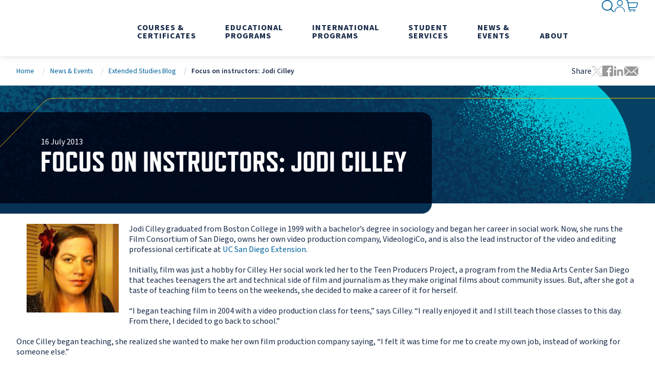

--- FILE ---
content_type: text/html; charset=utf-8
request_url: https://extendedstudies.ucsd.edu/news-events/extended-studies-blog/focus-on-instructors-jodi-cilley
body_size: 15398
content:

<!DOCTYPE html>
<html class="" lang="en-US">
<head id="head">
    <meta charset="utf-8">
    <meta http-equiv="X-UA-Compatible" content="IE=edge">
    <meta name="viewport" content="width=device-width,initial-scale=1.0">
    


<title>Focus on instructors: Jodi Cilley | UC San Diego Division of Extended Studies</title>
    <link rel="canonical" href="https://extendedstudies.ucsd.edu/news-events/extended-studies-blog/focus-on-instructors-jodi-cilley">
    <meta name="url" content="https://extendedstudies.ucsd.edu/news-events/extended-studies-blog/focus-on-instructors-jodi-cilley">
    <meta name="Description" content="&lt;p&gt;Jodi Cilley graduated from Boston College in 1999 with a bachelor&amp;rsquo;s degree in sociology and began her career in social work. Now, she runs the Film Consortium of San Diego, owns her own video production company, VideologiCo, and is also the lead instructor of the video and editing professional certificate at UC San Diego Extension.&lt;/p&gt;">
        <meta property="og:title" content="Focus on instructors: Jodi Cilley">
        <meta property="og:description" content="&lt;p&gt;Jodi Cilley graduated from Boston College in 1999 with a bachelor&amp;rsquo;s degree in sociology and began her career in social work. Now, she runs the Film Consortium of San Diego, owns her own video production company, VideologiCo, and is also the lead instructor of the video and editing professional certificate at UC San Diego Extension.&lt;/p&gt;">
        <meta property="og:url" content="https://extendedstudies.ucsd.edu/news-events/extended-studies-blog/focus-on-instructors-jodi-cilley">
        <meta property="twitter:title" content="Focus on instructors: Jodi Cilley">
        <meta property="twitter:description" content="&lt;p&gt;Jodi Cilley graduated from Boston College in 1999 with a bachelor&amp;rsquo;s degree in sociology and began her career in social work. Now, she runs the Film Consortium of San Diego, owns her own video production company, VideologiCo, and is also the lead instructor of the video and editing professional certificate at UC San Diego Extension.&lt;/p&gt;">
        <meta property="twitter:creator" content="UCSDExtension">
        <meta property="twitter:site" content="UCSDExtension">


    <link href="https://fonts.googleapis.com/css?family=Material&#x2B;Icons%7CMaterial&#x2B;Icons&#x2B;Outlined" rel="preload" as="style">
    <link href="https://fonts.googleapis.com/css?family=Material&#x2B;Icons%7CMaterial&#x2B;Icons&#x2B;Outlined" rel="stylesheet">
    <link rel="preconnect" href="https://use.typekit.net" crossorigin="">
    <link rel="preload" as="style" href="https://use.typekit.net/nsq5pwr.css">
    <link rel="preload" as="style" href="https://p.typekit.net/p.css?s=1&k=nsq5pwr&ht=tk&f=177.178.180.43385.17265.17267.17270.17272&a=109601525&app=typekit&e=css" />
    <link rel="preload" as="style" href="/index.css?v=aeUaPiBGH7RGGV1xVye-53tImoVm2KQu64u9EUqAKbQ">
    <link rel="preload" as="style" href="/styles/bootstrap.min.css?v=UmbUFWhu50nUwcVtIgRZWZDPmD-n61jaTrkpJneqyHg" />
    <link rel="stylesheet" href="https://use.typekit.net/nsq5pwr.css">
    <link rel="stylesheet" href="/index.css?v=aeUaPiBGH7RGGV1xVye-53tImoVm2KQu64u9EUqAKbQ">
    <link rel="preload" href="/fonts/icons/icons.woff" as="font" crossorigin>
    
    
    
<script>(function(w,d,s,l,i){w[l]=w[l]||[];w[l].push({'gtm.start':
new Date().getTime(),event:'gtm.js'});var f=d.getElementsByTagName(s)[0],
j=d.createElement(s),dl=l!='dataLayer'?'&l='+l:'';j.async=true;j.src=
'https://www.googletagmanager.com/gtm.js?id='+i+dl;f.parentNode.insertBefore(j,f);
})(window,document,'script','dataLayer','GTM-WXXWBZW');</script>
    <script>
        // Define dataLayer and the gtag function.
        window.dataLayer = window.dataLayer || [];
        function gtag() { dataLayer.push(arguments); }

        gtag('consent', 'default', {
            'ad_storage': 'granted',
            'analytics_storage': 'granted'
        });
    </script>

    <link rel="shortcut icon" type="image/jpg" href="https://extendedstudies.ucsd.edu/getmedia/108cdcf5-8d94-45cb-ab43-20cff3c8dc8b/favicon.ico" />
    <script type='application/ld+json'>{"@context":"https://schema.org","@type":"Article","name":"Focus on instructors: Jodi Cilley","description":"Jodi Cilley graduated from Boston College in 1999 with a bachelor@s degree in sociology and began her career in social work. Now, she runs the Film Consortium of San Diego, owns her own video production company, VideologiCo, and is also the lead instructor of the video and editing professional certificate at UC San Diego Extension.","author":{"@type":"CollegeOrUniversity","name":"UC San Diego Division of Extended Studies","url":"https://extendedstudies.ucsd.edu/","logo":"https://extendedstudies.ucsd.edu/getmedia/10c5d5f6-ac03-4fd6-827d-0bffa604ebda/UCSanDiegoExtendedStudies.svg"},"dateModified":"2023-12-18","datePublished":"2013-07-16","headline":"Focus on instructors: Jodi Cilley","publisher":{"@type":"CollegeOrUniversity","name":"UC San Diego Division of Extended Studies","url":"https://extendedstudies.ucsd.edu/","logo":"https://extendedstudies.ucsd.edu/getmedia/10c5d5f6-ac03-4fd6-827d-0bffa604ebda/UCSanDiegoExtendedStudies.svg"},"articleBody":"<p><img alt=\"jodi-cilley.jpg\" src=\"/getmedia/516915e4-564f-495e-a227-cffb5c943725/jodi-cilley.jpg\" style=\"float: left; margin: 20px;\" title=\"jodi-cilley.jpg\"><br>\r\nJodi Cilley graduated from Boston College in 1999 with a bachelor&rsquo;s degree in sociology and began her career in social work. Now, she runs the Film Consortium of San Diego, owns her own video production company, VideologiCo, and is also the lead instructor of the video and editing professional certificate at <a href=\"http://extension.ucsd.edu\" target=\"_blank\" title=\"UC San Diego Extension Website\">UC San Diego Extension</a>.<br>\r\n<br>\r\nInitially, film was just a hobby for Cilley. Her social work led her to the Teen Producers Project, a program from the Media Arts Center San Diego that teaches teenagers the art and technical side of film and journalism as they make original films about community issues. But, after she got a taste of teaching film to teens on the weekends, she decided to make a career of it for herself.<br>\r\n<br>\r\n&ldquo;I began teaching film in 2004 with a video production class for teens,&rdquo; says Cilley. &ldquo;I really enjoyed it and I still teach those classes to this day. From there, I decided to go back to school.&rdquo;<br>\r\n<br>\r\nOnce Cilley began teaching, she realized she wanted to make her own film production company saying, &ldquo;I felt it was time for me to create my own job, instead of working for someone else.&rdquo;<br>\r\n<br>\r\nShe went to San Diego State University and earned her MBA with a specialization in entrepreneurship, allowing her to start VideologiCo, which she still owns and remotely operates today, although most of her time is dedicated to her most recent endeavor.<br>\r\n<br>\r\nIn 2012, Cilley founded the Film Consortium San Diego, which strives to create a network of those involved with various aspects of the film industry in order to improve the production and promotion of San Diego films.<br>\r\n<br>\r\n&ldquo;The Film Consortium is the best use of my skills so far because it combines all of the different things that I&rsquo;m in touch with, the local film community, students, the business I learned with my master&rsquo;s degree,&rdquo; says Cilley. Not to mention her universal film production skills.<br>\r\n<br>\r\nAs lead instructor of the Video and Editing Certificate- a full-time, accelerated program designed to give people a comprehensive year of industry experience- Cilley says her classes at UC San Diego Extension cover not just video production but &ldquo;how to direct, how to produce, cinematography, sound production, motion graphics, and business as well.&rdquo;<br>\r\n<br>\r\nShe says her students that graduate with this certificate have gone on to be directors, producers, editors, even freelance photographers and business owners.<br>\r\n<br>\r\nCilley explains that teaching a broad spectrum of skills is very important in today&rsquo;s film industry. Her number one tip for success in this field is versatility, &ldquo;being able to learn and master different aspects of film.&rdquo;<br>\r\n<br>\r\n&ldquo;Now when you get a job, you want to be the director, the cinematographer, or the producer, but it is valuable to have a lot of different skills and not just focus on one,&rdquo; says Cilley. &ldquo;That&rsquo;s why they teach all this different stuff in the classes, to prepare you to make things as different as short fiction and commercials.&rdquo;<br>\r\n<br>\r\nThere has been a recent change in the industry with the advent of the internet as well as cheap powerful cameras and film equipment; Cilley calls it &ldquo;the democratization of the film industry.&rdquo;<br>\r\n<br>\r\n&ldquo;A lot of the technology that used to be expensive isn&rsquo;t as expensive anymore. So now, people like you and me and get a hold of extremely high quality equipment that was not previously accessible to the general public,&rdquo; says Cilley. &ldquo;You have new funding and distribution channels that are changing the face of the industry.&rdquo;<br>\r\n<br>\r\nNow, almost anyone can take high quality videos, which can be shared universally, instantly.<br>\r\n<br>\r\nThis is a big change from when all films were shot in black and white on arduous film equipment that cost millions of dollars, with editors literally cutting and pasting together the strips of film. With this new easy access and increasing simplification of production processes, Cilley says it is essential for those passionate about making films to truly know their craft, in every step of the operation.<br>\r\n<br>\r\nFor a chance to see Cilley in action, the Film Consortium is hosting its next networking event, Film Con, on July 19 at Space 4 Art in honor of Comic Con that same weekend. This is a special event, expecting film makers from LA and elsewhere. For more information on this and upcoming events visit <a href=\"http://filmconsortiumsd.com/\" target=\"_blank\" title=\"Film Consortium San Diego Website\">filmconsortiumsd.com</a>.</p>","articleSection":"Focus on instructors: Jodi Cilley"}</script>
</head>
<body>
    <noscript aria-hidden="true"><iframe src="https://www.googletagmanager.com/ns.html?id=GTM-WXXWBZW"
height="0" width="0" style="display:none;visibility:hidden"></iframe></noscript>
    <div class="page">
        <section>
            <a class="nav-skip" href="#content" aria-label="Skip To Content">Skip to Content</a>
        </section>
        

<app-header class="header">
    

    <header class="header__inner">
        <a class="header__logo" href="/" aria-label="Return to the home page (header)">
            <img class="header__logo-img" src="https://extendedstudies.ucsd.edu/getmedia/10c5d5f6-ac03-4fd6-827d-0bffa604ebda/UCSanDiegoExtendedStudies.svg" alt="Return to the home page (header)" fetchpriority="high" height="62" width="184" style="--height: 62; --width: 184;">
        </a>
        
<nav class="header__nav" aria-label="Main Navigation">
    <div class="header__nav-inner">
        

<div class="header__nav-item header__nav-item--account">
    <button class="header__nav-label" href="" data-hover="Sign In">
        <i class="glyph-account"></i><span>Sign In</span>
    </button>
    <div class="header__nav-dropdown">
        <div class="header__nav-dropdown-inner">
            <div class="header__nav-menus">
                <div class="header__nav-menu">
                    <div class="header__nav-links">
                            <a class="header__nav-link" href="https://extensioncanvas.ucsd.edu/" aria-label="Canvas">Canvas</a>
                            <a class="header__nav-link" href="https://instructorlink.ucsd.edu/" aria-label="Instructor Link">Instructor Link</a>
                            <a class="header__nav-link" href="https://myextension.ucsd.edu/" aria-label="My Extension">My Extension</a>
                            <a class="header__nav-link" href="https://storefront.ucsd.edu/osha/login.php" aria-label="Outreach Trainer Portal">Outreach Trainer Portal</a>
                    </div>
                </div>
            </div>
        </div>
    </div>
</div>

                
<div class="header__nav-item">
    <button class="header__nav-label" data-hover="Courses &amp; Certificates">
        <span>Courses &amp; Certificates</span>
    </button>
    <div class="header__nav-dropdown header__nav-dropdown--feature-blue">
        <div class="header__nav-dropdown-inner">
            <div class="header__nav-menus">
                    <div class="header__nav-menu">
                        <div class="header__nav-links">
                                <a class="header__nav-link header__nav-link--title" href="/courses-certificates/all-courses-and-certificates" aria-label="All Courses &amp; Certificates" hreflang="en">All Courses &amp; Certificates</a>
                                    <a class="header__nav-link" href="/courses-certificates/arts-humanities" aria-label="Arts &amp; Humanities" hreflang="en">Arts &amp; Humanities</a>
                                    <a class="header__nav-link" href="/courses-certificates/business-leadership" aria-label="Business &amp; Leadership" hreflang="en">Business &amp; Leadership</a>
                                    <a class="header__nav-link" href="/courses-certificates/data-analysis-mathematics" aria-label="Data Analysis &amp; Mathematics" hreflang="en">Data Analysis &amp; Mathematics</a>
                                    <a class="header__nav-link" href="/courses-certificates/degree-credit" aria-label="Degree Credit" hreflang="en">Degree Credit</a>
                                    <a class="header__nav-link" href="/courses-certificates/digital-arts" aria-label="Digital Arts" hreflang="en">Digital Arts</a>
                                    <a class="header__nav-link" href="/courses-certificates/education" aria-label="Education" hreflang="en">Education</a>
                                    <a class="header__nav-link" href="/courses-certificates/engineering" aria-label="Engineering" hreflang="en">Engineering</a>
                                    <a class="header__nav-link" href="/courses-certificates/environment-sustainability" aria-label="Environment &amp; Sustainability" hreflang="en">Environment &amp; Sustainability</a>
                                    <a class="header__nav-link" href="/courses-certificates/healthcare" aria-label="Healthcare" hreflang="en">Healthcare</a>
                                    <a class="header__nav-link" href="/courses-certificates/languages-and-english-learning" aria-label="{% LinkText %}" hreflang="en">Languages and English Learning</a>
                                    <a class="header__nav-link" href="/courses-certificates/law" aria-label="Law" hreflang="en">Law</a>
                                    <a class="header__nav-link" href="/osha" aria-label="Occupational Safety &amp; Health (OSHA)" hreflang="en">Occupational Safety &amp; Health (OSHA)</a>
                                    <a class="header__nav-link" href="/courses-certificates/sciences" aria-label="Sciences" hreflang="en">Sciences</a>
                                    <a class="header__nav-link" href="/courses-certificates/social-sciences" aria-label="Social Sciences" hreflang="en">Social Sciences</a>
                                    <a class="header__nav-link" href="/courses-certificates/technology" aria-label="Technology" hreflang="en">Technology</a>
                                    <a class="header__nav-link" href="/courses-certificates/writing" aria-label="Writing" hreflang="en">Writing</a>
                        </div>
                    </div>
            </div>
            <div class="header__nav-features">
                <strong class="header__nav-features-title">Spotlight</strong>
                    <a class="header__nav-feature header__nav-feature--white header__nav-feature--vertical" href="/student-services/concurrent-enrollment" aria-label="Concurrent Enrollment" hreflang="en">
                        <div class="header__nav-feature-image">
                            <img class="header__nav-feature-img" src="https://extendedstudies.ucsd.edu/getmedia/58068bbc-c3d5-4354-96a1-1e23b3933359/Concurrent_275x175.jpg" alt="" width="275" height="175" fetchpriority="low" loading="lazy" />
                        </div>
                        <div class="header__nav-feature-text">
                            <strong class="header__nav-feature-title">Concurrent Enrollment</strong>
                            <div class="header__nav-feature-description"><div class="fs-mask output_outputText__bd6bF TS_dkKeNHYB normalWeight_dkKeNHYB">Join main campus students in exclusive courses that will enrich your educational experience.</div>
</div>
                        </div>
                    </a>
            </div>
        </div>
    </div>
</div>
                
<div class="header__nav-item">
    <button class="header__nav-label" data-hover="Educational Programs">
        <span>Educational Programs</span>
    </button>
    <div class="header__nav-dropdown header__nav-dropdown--feature-blue">
        <div class="header__nav-dropdown-inner">
            <div class="header__nav-menus">
                    <div class="header__nav-menu">
                        <div class="header__nav-links">
                                <a class="header__nav-link header__nav-link--title" href="/educational-programs/all-educational-programs" aria-label="All Educational Programs" hreflang="en">All Educational Programs</a>
                                    <a class="header__nav-link" href="/educational-programs/advancing-substance-use-disorder-counselor-education-and-development" aria-label="Advancing Substance Use Disorder Counselor Education and Development" hreflang="en">Advancing Substance Use Disorder Counselor Education and Development</a>
                                    <a class="header__nav-link" href="/corporate-education" aria-label="{% LinkText %}" hreflang="en">Corporate Education &amp; Custom Training</a>
                                    <a class="header__nav-link" href="/educational-programs/degree-plus" aria-label="Degree Plus" hreflang="en">Degree Plus</a>
                                    <a class="header__nav-link" href="/international-programs" aria-label="{% LinkText %}" hreflang="en">International Programs</a>
                                    <a class="header__nav-link" href="/osha" aria-label="{% LinkText %}" hreflang="en">Occupational Safety &amp; Health (OSHA)</a>
                                    <a class="header__nav-link" href="/olli" aria-label="Osher Lifelong Learning Institute" hreflang="en">Osher Lifelong Learning Institute</a>
                                    <a class="header__nav-link" href="/postbacpremed" aria-label="{% LinkText %}" hreflang="en">Post Baccalaureate Premedical Program</a>
                                    <a class="header__nav-link" href="/courses-certificates/pre-college" aria-label="{% LinkText %}" hreflang="en">Pre-College Programs</a>
                                    <a class="header__nav-link" href="https://summer.ucsd.edu/" aria-label="{% LinkText %}" target="_blank" rel="noopener noreferrer" hreflang="en">Summer Programs</a>
                                    <a class="header__nav-link" href="/educational-programs/professional-development-institute" aria-label="{% LinkText %}" hreflang="en">Teacher Development Opportunities</a>
                        </div>
                    </div>
            </div>
            <div class="header__nav-features">
                <strong class="header__nav-features-title">Featured Programs</strong>
                    <a class="header__nav-feature header__nav-feature--white header__nav-feature--vertical" href="/corporate-education" aria-label="Corporate Education" hreflang="en">
                        <div class="header__nav-feature-image">
                            <img class="header__nav-feature-img" src="https://extendedstudies.ucsd.edu/getmedia/43f1fc6a-a36f-4aef-95f5-c2a75ace97f3/DES-Home_CorpEd.jpg" alt="" width="275" height="175" fetchpriority="low" loading="lazy" />
                        </div>
                        <div class="header__nav-feature-text">
                            <strong class="header__nav-feature-title">Corporate Education</strong>
                            <div class="header__nav-feature-description">Training programs to accelerate organizational change by bringing new skills, knowledge and acumen to existing employees.</div>
                        </div>
                    </a>
                    <a class="header__nav-feature header__nav-feature--white header__nav-feature--vertical" href="/educational-programs/degree-plus" aria-label="Degree Plus" hreflang="en">
                        <div class="header__nav-feature-image">
                            <img class="header__nav-feature-img" src="https://extendedstudies.ucsd.edu/getmedia/42b6c934-7bd6-4f15-8248-2db14fc79df0/degree-plus-menu-275x175.jpg" alt="" width="275" height="175" fetchpriority="low" loading="lazy" />
                        </div>
                        <div class="header__nav-feature-text">
                            <strong class="header__nav-feature-title">Degree Plus</strong>
                            <div class="header__nav-feature-description">Degree Plus is a free online skills-based certificate program with the option of a paid internship for UC San Diego juniors and seniors.</div>
                        </div>
                    </a>
            </div>
        </div>
    </div>
</div>
                
<div class="header__nav-item">
    <button class="header__nav-label" data-hover="International Programs">
        <span>International Programs</span>
    </button>
    <div class="header__nav-dropdown header__nav-dropdown--feature-orange">
        <div class="header__nav-dropdown-inner">
            <div class="header__nav-menus">
                    <div class="header__nav-menu">
                        <div class="header__nav-links">
                                <a class="header__nav-link header__nav-link--title" href="/international-programs" aria-label="All International Programs" hreflang="en">All International Programs</a>
                                    <a class="header__nav-link" href="/international-programs/courses-programs/english-language-institute" aria-label="English Language Institute" hreflang="en">English Language Institute</a>
                                    <a class="header__nav-link" href="/international-programs/courses-programs/certificate-programs" aria-label="Certificate Programs" hreflang="en">Certificate Programs</a>
                                    <a class="header__nav-link" href="/international-programs/courses-programs/university-credit-programs" aria-label="University Credit Programs" hreflang="en">University Credit Programs</a>
                                    <a class="header__nav-link" href="/international-programs/courses-programs/english-language-certification-exam-(elce)-for-ucsd-international-graduate-students" aria-label="English Language Certification Exam (ELCE) for UCSD International Graduate Students" hreflang="en">English Language Certification Exam (ELCE) for UCSD International Graduate Students</a>
                                    <a class="header__nav-link" href="/international-programs/courses-programs/conditional-admission-offers" aria-label="Conditional Admission Offers" hreflang="en">Conditional Admission Offers</a>
                                    <a class="header__nav-link" href="/international-programs/courses-programs/custom-programs" aria-label="Custom Programs" hreflang="en">Custom Programs</a>
                                    <a class="header__nav-link" href="/international-programs/courses-programs/optional-practical-training-internships" aria-label="Optional Practical Training &amp; Internships" hreflang="en">Optional Practical Training &amp; Internships</a>
                        </div>
                    </div>
            </div>
            <div class="header__nav-features">
                <strong class="header__nav-features-title">Get in Touch</strong>
                    <a class="header__nav-feature header__nav-feature--white header__nav-feature--vertical" href="/international-programs/about/contact-us" aria-label="Contact Us" target="_blank" rel="noopener noreferrer" hreflang="en">
                        <div class="header__nav-feature-image">
                            <img class="header__nav-feature-img" src="https://extendedstudies.ucsd.edu/getmedia/30f24340-76f5-44e9-8e9d-1159c958b209/DES-Home_International-Programs.jpg" alt="" width="275" height="175" fetchpriority="low" loading="lazy" />
                        </div>
                        <div class="header__nav-feature-text">
                            <strong class="header__nav-feature-title">Contact Us</strong>
                            <div class="header__nav-feature-description">Our highly experienced International Student Services Staff will help you with visa, housing, medical insurance, academic, registration, and payment questions.</div>
                        </div>
                    </a>
            </div>
        </div>
    </div>
</div>
                
<div class="header__nav-item">
    <button class="header__nav-label" data-hover="Student Services">
        <span>Student Services</span>
    </button>
    <div class="header__nav-dropdown ">
        <div class="header__nav-dropdown-inner">
            <div class="header__nav-menus">
                    <div class="header__nav-menu">
                        <div class="header__nav-links">
                                <a class="header__nav-link header__nav-link--title" href="/student-services/student-services-overview" aria-label="{% LinkText %}" hreflang="en">Student Services Overview</a>
                                    <a class="header__nav-link" href="/student-services/academic-information" aria-label="Academic Information" hreflang="en">Academic Information</a>
                                    <a class="header__nav-link" href="/student-services/additional-services" aria-label="Additional Services" hreflang="en">Additional Services</a>
                                    <a class="header__nav-link" href="/student-services/concurrent-enrollment" aria-label="Concurrent Enrollment" hreflang="en">Concurrent Enrollment</a>
                                    <a class="header__nav-link" href="/student-services/registration-policies-and-procedures" aria-label="Registration Policies and Procedures" hreflang="en">Registration Policies and Procedures</a>
                                    <a class="header__nav-link" href="/student-services/transcripts" aria-label="Transcripts" hreflang="en">Transcripts</a>
                                    <a class="header__nav-link" href="/student-services/international-student-services" aria-label="{% LinkText %}" hreflang="en">International Student Services</a>
                        </div>
                    </div>
                    <div class="header__nav-menu">
                        <div class="header__nav-links">
                                <a class="header__nav-link header__nav-link--title" href="/student-services/financial-resources" aria-label="Financial Resources" hreflang="en">Financial Resources</a>
                                    <a class="header__nav-link" href="/student-services/tuition-fees" aria-label="{% LinkText %}" hreflang="en">Tuition &amp; Fees</a>
                                    <a class="header__nav-link" href="/student-services/veterans-education-benefits" aria-label="{% LinkText %}" hreflang="en">Veterans Education Benefits</a>
                                    <a class="header__nav-link" href="/student-services/scholarships-grants" aria-label="{% LinkText %}" hreflang="en">Scholarships &amp; Grants</a>
                                    <a class="header__nav-link" href="/student-services/launch" aria-label="{% LinkText %}" hreflang="en">LAUNCH Program</a>
                                    <a class="header__nav-link" href="/student-services/workers-compensation" aria-label="Workers Compensation" hreflang="en">Workers Compensation</a>
                                    <a class="header__nav-link" href="/student-services/workforce-innovation-and-opportunity-act-(wioa)" aria-label="Workforce Innovation and Opportunity Act (WIOA)" hreflang="en">Workforce Innovation and Opportunity Act (WIOA)</a>
                        </div>
                    </div>
                    <div class="header__nav-menu">
                        <div class="header__nav-links">
                                <span class="header__nav-link header__nav-link--title" tabindex="-1">Additional Resources</span>
                                    <a class="header__nav-link" href="/student-services/career-resources" aria-label="Career Resources" hreflang="en">Career Resources</a>
                                    <a class="header__nav-link" href="/student-services/course-catalogs-magazines" aria-label="Course Catalogs &amp; Magazines" hreflang="en">Course Catalogs &amp; Magazines</a>
                                    <a class="header__nav-link" href="/student-services/forms" aria-label="Forms Library" hreflang="en">Forms Library</a>
                                    <a class="header__nav-link" href="/student-services/services-for-students-with-disabilities" aria-label="Services for Students with Disabilities" hreflang="en">Services for Students with Disabilities</a>
                                    <a class="header__nav-link" href="/student-services/student-rights-responsibilities" aria-label="{% LinkText %}" hreflang="en">Student Rights &amp; Responsibilities</a>
                        </div>
                    </div>
            </div>
            
        </div>
    </div>
</div>
                
<div class="header__nav-item">
    <button class="header__nav-label" data-hover="News &amp; Events">
        <span>News &amp; Events</span>
    </button>
    <div class="header__nav-dropdown header__nav-dropdown--feature-pink">
        <div class="header__nav-dropdown-inner">
            <div class="header__nav-menus">
                    <div class="header__nav-menu">
                        <div class="header__nav-links">
                                <span class="header__nav-link header__nav-link--title" tabindex="-1">News</span>
                                    <a class="header__nav-link" href="/news-events/extended-studies-blog" aria-label="Extended Studies Blog" hreflang="en">Extended Studies Blog</a>
                                    <a class="header__nav-link" href="https://today.ucsd.edu/areas/extended-studies" aria-label="{% LinkText %}" target="_blank" rel="noopener noreferrer" hreflang="en">In the News</a>
                        </div>
                    </div>
                    <div class="header__nav-menu">
                        <div class="header__nav-links">
                                <span class="header__nav-link header__nav-link--title" tabindex="-1">Events</span>
                                    <a class="header__nav-link" href="/news-events/events" aria-label="Events Search" hreflang="en">Events Search</a>
                                    <a class="header__nav-link" href="/news-events/public-events-lectures" aria-label="{% LinkText %}" hreflang="en">Public Events &amp; Lectures</a>
                                    <a class="header__nav-link" href="/news-events/uctv-ucsd-tv" aria-label="{% LinkText %}" hreflang="en">UCTV &amp; UCSD-TV</a>
                        </div>
                    </div>
            </div>
            <div class="header__nav-features">
                <strong class="header__nav-features-title">Read or Watch</strong>
                    <a class="header__nav-feature header__nav-feature--white header__nav-feature--vertical" href="/news-events/extended-studies-blog" aria-label="Extended Studies Blog" hreflang="en">
                        <div class="header__nav-feature-image">
                            <img class="header__nav-feature-img" src="https://extendedstudies.ucsd.edu/getmedia/63cded59-d8c8-40f5-976b-78f192ce500b/extension-blog.jpg" alt="" width="275" height="175" fetchpriority="low" loading="lazy" />
                        </div>
                        <div class="header__nav-feature-text">
                            <strong class="header__nav-feature-title">Extended Studies Blog</strong>
                            <div class="header__nav-feature-description">Empower your journey with the latest career insights, educational trends, & updates.</div>
                        </div>
                    </a>
                    <a class="header__nav-feature header__nav-feature--white header__nav-feature--vertical" href="/news-events/uctv-ucsd-tv" aria-label="UCTV &amp; UCSD-TV" hreflang="en">
                        <div class="header__nav-feature-image">
                            <img class="header__nav-feature-img" src="https://extendedstudies.ucsd.edu/getmedia/5138d0b2-1aed-4399-942f-35ffb652c684/UCSD-TV.jpg" alt="" width="275" height="175" fetchpriority="low" loading="lazy" />
                        </div>
                        <div class="header__nav-feature-text">
                            <strong class="header__nav-feature-title">UCTV &amp; UCSD-TV</strong>
                            <div class="header__nav-feature-description"><p>Your Gateway to Educational Programming.</p>
</div>
                        </div>
                    </a>
            </div>
        </div>
    </div>
</div>
                
<div class="header__nav-item">
    <button class="header__nav-label" data-hover="About">
        <span>About</span>
    </button>
    <div class="header__nav-dropdown ">
        <div class="header__nav-dropdown-inner">
            <div class="header__nav-menus">
                    <div class="header__nav-menu">
                        <div class="header__nav-links">
                                <a class="header__nav-link header__nav-link--title" href="/about-us/ucsd-extended-studies" aria-label="About Us" hreflang="en">About Us</a>
                                    <a class="header__nav-link" href="/about-us/academic-calendar" aria-label="{% LinkText %}" hreflang="en">Academic Calendar</a>
                                    <a class="header__nav-link" href="/about-us/office-of-the-dean" aria-label="Office of the Dean" hreflang="en">Office of the Dean</a>
                                    <a class="header__nav-link" href="/about-us/instructors" aria-label="Instructors" hreflang="en">Instructors</a>
                                    <a class="header__nav-link" href="/about-us/partnerships" aria-label="{% LinkText %}" hreflang="en">Partnership Programs</a>
                                    <a class="header__nav-link" href="/about-us/careers" aria-label="{% LinkText %}" hreflang="en">Careers</a>
                                    <a class="header__nav-link" href="/about-us/locations" aria-label="{% LinkText %}" hreflang="en">Locations</a>
                                    <a class="header__nav-link" href="/about-us/contact-us" aria-label="{% LinkText %}" hreflang="en">Contact Us</a>
                        </div>
                    </div>
                    <div class="header__nav-menu">
                        <div class="header__nav-links">
                                <span class="header__nav-link header__nav-link--title" tabindex="-1">Community &amp; Research</span>
                                    <a class="header__nav-link" href="/about-us/community-initiatives" aria-label="{% LinkText %}" hreflang="en">Community Initiatives</a>
                                    <a class="header__nav-link" href="/about-us/center-for-research-evaluation" aria-label="{% LinkText %}" hreflang="en">Center for Research &amp; Evaluation</a>
                                    <a class="header__nav-link" href="/about-us/california-workforce-and-degree-completion-needs" aria-label="{% LinkText %}" hreflang="en">California Workforce and Degree Completion Needs</a>
                                    <a class="header__nav-link" href="/about-us/uc-professional-development-institute" aria-label="{% LinkText %}" hreflang="en">UC Professional Development Institute</a>
                                    <a class="header__nav-link" href="/about-us/global-connect" aria-label="{% LinkText %}" hreflang="en">Global CONNECT</a>
                        </div>
                    </div>
                    <div class="header__nav-menu">
                        <div class="header__nav-links">
                                <span class="header__nav-link header__nav-link--title" tabindex="-1">Collaborate</span>
                                    <a class="header__nav-link" href="/about-us/partner-with-us" aria-label="{% LinkText %}" hreflang="en">Partner With Us</a>
                                    <a class="header__nav-link" href="/corporate-education" aria-label="{% LinkText %}" hreflang="en">Custom Training</a>
                                    <a class="header__nav-link" href="/about-us/teach-for-us" aria-label="{% LinkText %}" hreflang="en">Teach for Us</a>
                                    <a class="header__nav-link" href="https://giveto.ucsd.edu/?_gl=1*qz2zg2*_ga*MTAzMzA1ODI0NS4xNjMxMjI2NjMy*_ga_6R1VYGFM4D*MTcxMzk5MTk1OS44MDIuMS4xNzEzOTkyMDE4LjAuMC40NTcxNTczOTE.*_fplc*OWwyYTREWnRsT2t0JTJGemRISHZlSjZjellNemc5dnZNYUFBd0h" aria-label="{% LinkText %}" hreflang="en">Donate</a>
                        </div>
                    </div>
            </div>
            
        </div>
    </div>
</div>
    </div>
    
</nav>


        
<nav class="header__util" aria-label="Utility Navigation">
            <div class="header__util-item header__util-item--search">
                <button class="header__util-button">
                    <i class="glyph-search" aria-hidden="true"></i>
                    <span class="hide-visually">Search Menu</span>
                </button>
                <form class="header__search" action="/search">
                    <div class="header__search-inner">
                        <div class="header__search-control">
                            <input class="header__search-input" name="query" type="search" placeholder="Enter your search" aria-label="Start your search">
                            <button class="header__search-submit btn" type="submit">
                                <i class="glyph-search" aria-hidden="true"></i>
                                <span class="hide-visually">Search</span>
                            </button>
                        </div>
                        <div class="header__search-suggestions">
                            <strong class="header__search-title">Quick Links</strong>
                                <a class="header__search-suggestion" href="/student-services/registration-policies-and-procedures#how-to-enroll-in-courses" aria-label="How to Enroll">How to Enroll</a>
                                <a class="header__search-suggestion" href="/student-services/transcripts" aria-label="Transcripts">Transcripts</a>
                                <a class="header__search-suggestion" href="/student-services/financial-resources" aria-label="Financial Aid">Financial Aid</a>
                                <a class="header__search-suggestion" href="/student-services/course-catalogs-magazines" aria-label="Course Catalog">Course Catalog</a>
                                <a class="header__search-suggestion" href="/about-us/academic-calendar" aria-label="Academic Calendar">Academic Calendar</a>
                                <a class="header__search-suggestion" href="/student-services/career-resources" aria-label="Career Resources">Career Resources</a>
                        </div>
                    </div>
                </form>
            </div>
            <div class="header__util-item header__util-item--account">
                <button class="header__util-button">
                    <i class="glyph-account" aria-hidden="true"></i>
                    <span class="hide-visually">Sign In</span>
                </button>
                <nav class="header__account" aria-label="Sign In Inner Utility Navigation">
                    <div class="header__account-inner">
                            <a class="header__account-link" href="https://extensioncanvas.ucsd.edu/" aria-label="Canvas">Canvas</a>
                            <a class="header__account-link" href="https://instructorlink.ucsd.edu/" aria-label="Instructor Link">Instructor Link</a>
                            <a class="header__account-link" href="https://myextension.ucsd.edu/" aria-label="My Extension">My Extension</a>
                            <a class="header__account-link" href="https://storefront.ucsd.edu/osha/login.php" aria-label="Outreach Trainer Portal">Outreach Trainer Portal</a>
                    </div>
                </nav>
            </div>
            <div class="header__util-item header__util-item--cart">
                <a class="header__util-button" href="https://extcart.ucsd.edu/index.cfm?vAction=view" aria-label="Go to Cart">
                    <i class="glyph-cart" aria-hidden="true"></i>
                    <span class="hide-visually">Go to Cart</span>
                </a>
            </div>
    <div class="header__util-item header__util-item--menu">
        <button class="header__util-button">
            <i class="glyph-menu" aria-hidden="true"></i>
            <span class="hide-visually">Open Navigation Menu</span>
            <i class="glyph-close" aria-hidden="true"></i>
            <span class="hide-visually">Close Navigation Menu</span>
        </button>
    </div>
</nav>
    </header>
</app-header>
        <main class="content" id="content">
                <section>
                    <div class="section__inner">
                        

<app-breadcrumbs class="breadcrumbs">
    <nav aria-label="Breadcrumbs">
        <div class="breadcrumbs__nav">
                        <a class="breadcrumbs__nav-item" href="/">Home</a>
                    <a class="breadcrumbs__nav-item" href="https://extendedstudies.ucsd.edu/news-events/public-events-lectures">News &amp; Events</a>
                        <a class="breadcrumbs__nav-item" href="/news-events/extended-studies-blog">Extended Studies Blog</a>
                        <span class="breadcrumbs__nav-item" aria-current="page">Focus on instructors: Jodi Cilley</span>
        </div>
    </nav>
        <nav class="breadcrumbs__social" aria-label="Social Media Share Links">
    <p>Share</p>
    <a class="breadcrumbs__social-item" href="https://twitter.com/intent/tweet?url=https://extendedstudies.ucsd.edu/news-events/extended-studies-blog/focus-on-instructors-jodi-cilley&text=Focus%20on%20instructors%3A%20Jodi%20Cilley" target="_blank">
        <i class="glyph-x-logo" aria-hidden="true"></i>
        <span class="hide-visually">Tweet this page</span>
    </a>
    <a class="breadcrumbs__social-item" href="https://www.facebook.com/sharer.php?u=https://extendedstudies.ucsd.edu/news-events/extended-studies-blog/focus-on-instructors-jodi-cilley" target="_blank">
        <i class="glyph-facebook" aria-hidden="true"></i>
        <span class="hide-visually">Share this page on Facebook</span>
    </a>
    <a class="breadcrumbs__social-item" href="https://www.linkedin.com/sharing/share-offsite/?url=https://extendedstudies.ucsd.edu/news-events/extended-studies-blog/focus-on-instructors-jodi-cilley" target="_blank">
        <i class="glyph-linkedin" aria-hidden="true"></i>
        <span class="hide-visually">Share this page via LinkedIn</span>
    </a>
    <a class="breadcrumbs__social-item" href="mailto:?subject=Focus%20on%20instructors%3A%20Jodi%20Cilley&body=https://extendedstudies.ucsd.edu/news-events/extended-studies-blog/focus-on-instructors-jodi-cilley %3Cp%3EJodi%20Cilley%20graduated%20from%20Boston%20College%20in%201999%20with%20a%20bachelor%26rsquo;s%20degree%20in%20sociology%20and%20began%20her%20career%20in%20social%20work.%20Now,%20she%20runs%20the%20Film%20Consortium%20of%20San%20Diego,%20owns%20her%20own%20video%20production%20company,%20VideologiCo,%20and%20is%20also%20the%20lead%20instructor%20of%20the%20video%20and%20editing%20professional%20certificate%20at%20UC%20San%20Diego%20Extension.%3C%2Fp%3E">
        <i class="glyph-mail" aria-hidden="true"></i>
        <span class="hide-visually">Share this page via Email</span>
    </a>
</nav>
</app-breadcrumbs>

<script type="application/ld+json">
    {"@context":"https://schema.org","@type":"BreadcrumbList","itemListElement":[{"@type":"ListItem","item":{"@type":"Thing","@id":"https://extendedstudies.ucsd.edu","name":"Home"},"position":1},{"@type":"ListItem","item":{"@type":"Thing","@id":"https://extendedstudies.ucsd.edu/news-events/public-events-lectures","name":"News & Events"},"position":2},{"@type":"ListItem","item":{"@type":"Thing","@id":"https://extendedstudies.ucsd.edunews-events/extended-studies-blog","name":"Extended Studies Blog"},"position":3},{"@type":"ListItem","item":{"@type":"Thing","@id":"https://extendedstudies.ucsd.edunews-events/extended-studies-blog/focus-on-instructors-jodi-cilley","name":"Focus on instructors: Jodi Cilley"},"position":4}]}
</script>


                    </div>
                </section>
                


<app-hero class="hero hero--small hero--dark-blue  hero--helper-inside">
    <div class="hero__background">
        <img class="hero__background-tl" rel="preload" src="/img/template-images/sphere-teal.webp" width="1" height="1" style="--width: 1; --height: 1;" alt="" role="presentation">
        <img class="hero__background-tr-sm" src="/img/template-images/sphere-teal.webp" width="1" height="1" style="--width: 1; --height: 1;" alt="" role="presentation">
        <img class="hero__background-tr-lg" src="/img/template-images/sphere-teal.webp" width="1" height="1" style="--width: 1; --height: 1;" alt="" role="presentation">
    </div>
    <div class="hero__inner">
        
        <div class="hero__content">
            <div class="hero__content-text">
                
                <div class="hero__eyebrow--article">
                    
                    <p>16 July 2013</p>
                </div>
                    <h1 class="hero__title">
                        Focus on instructors: Jodi Cilley
                    </h1>
                <p class="hero__subtext">
                    
                </p>
                <div class="hero__content-ctas">
                </div>
            </div>
            
            
        </div>
        
        <div class="hero__line">
            <div class="hero__line-wrapper">
                <svg class="hero__line-left" viewBox="0 0 1 102" preserveAspectRatio="none">
                    <path d="m 0 101 L1 101" fill="none"></path>
                </svg>
                <svg class="hero__line-center" viewBox="0 0 136.5 102">
                    <path d="m 0 101 L 7.5 101 C 16.5 101 19.5 101 25.5 95 l 85.5 -88 C 117 1 120 1 129 1 L 136.5 1" fill="none"></path>
                </svg>
                <svg class="hero__line-right" viewBox="0 0 1 102" preserveAspectRatio="none">
                    <path d="m 0 1 L1 1" fill="none"></path>
                </svg>
            </div>
        </div>
    </div>
</app-hero>
                

            



<div class="composition composition--padded">
	<div class="grid grid--gap-2">
        <section>
            <div class="section__inner">
                
                <div class="grid__item">
                    
                    
<div class="composition composition--padded">
    <app-wysiwyg class="app-wysiwyg">
        <p><img alt="jodi-cilley.jpg" src="/getmedia/516915e4-564f-495e-a227-cffb5c943725/jodi-cilley.jpg" style="float: left; margin: 20px;" title="jodi-cilley.jpg"><br>
Jodi Cilley graduated from Boston College in 1999 with a bachelor&rsquo;s degree in sociology and began her career in social work. Now, she runs the Film Consortium of San Diego, owns her own video production company, VideologiCo, and is also the lead instructor of the video and editing professional certificate at <a href="http://extension.ucsd.edu" target="_blank" title="UC San Diego Extension Website">UC San Diego Extension</a>.<br>
<br>
Initially, film was just a hobby for Cilley. Her social work led her to the Teen Producers Project, a program from the Media Arts Center San Diego that teaches teenagers the art and technical side of film and journalism as they make original films about community issues. But, after she got a taste of teaching film to teens on the weekends, she decided to make a career of it for herself.<br>
<br>
&ldquo;I began teaching film in 2004 with a video production class for teens,&rdquo; says Cilley. &ldquo;I really enjoyed it and I still teach those classes to this day. From there, I decided to go back to school.&rdquo;<br>
<br>
Once Cilley began teaching, she realized she wanted to make her own film production company saying, &ldquo;I felt it was time for me to create my own job, instead of working for someone else.&rdquo;<br>
<br>
She went to San Diego State University and earned her MBA with a specialization in entrepreneurship, allowing her to start VideologiCo, which she still owns and remotely operates today, although most of her time is dedicated to her most recent endeavor.<br>
<br>
In 2012, Cilley founded the Film Consortium San Diego, which strives to create a network of those involved with various aspects of the film industry in order to improve the production and promotion of San Diego films.<br>
<br>
&ldquo;The Film Consortium is the best use of my skills so far because it combines all of the different things that I&rsquo;m in touch with, the local film community, students, the business I learned with my master&rsquo;s degree,&rdquo; says Cilley. Not to mention her universal film production skills.<br>
<br>
As lead instructor of the Video and Editing Certificate- a full-time, accelerated program designed to give people a comprehensive year of industry experience- Cilley says her classes at UC San Diego Extension cover not just video production but &ldquo;how to direct, how to produce, cinematography, sound production, motion graphics, and business as well.&rdquo;<br>
<br>
She says her students that graduate with this certificate have gone on to be directors, producers, editors, even freelance photographers and business owners.<br>
<br>
Cilley explains that teaching a broad spectrum of skills is very important in today&rsquo;s film industry. Her number one tip for success in this field is versatility, &ldquo;being able to learn and master different aspects of film.&rdquo;<br>
<br>
&ldquo;Now when you get a job, you want to be the director, the cinematographer, or the producer, but it is valuable to have a lot of different skills and not just focus on one,&rdquo; says Cilley. &ldquo;That&rsquo;s why they teach all this different stuff in the classes, to prepare you to make things as different as short fiction and commercials.&rdquo;<br>
<br>
There has been a recent change in the industry with the advent of the internet as well as cheap powerful cameras and film equipment; Cilley calls it &ldquo;the democratization of the film industry.&rdquo;<br>
<br>
&ldquo;A lot of the technology that used to be expensive isn&rsquo;t as expensive anymore. So now, people like you and me and get a hold of extremely high quality equipment that was not previously accessible to the general public,&rdquo; says Cilley. &ldquo;You have new funding and distribution channels that are changing the face of the industry.&rdquo;<br>
<br>
Now, almost anyone can take high quality videos, which can be shared universally, instantly.<br>
<br>
This is a big change from when all films were shot in black and white on arduous film equipment that cost millions of dollars, with editors literally cutting and pasting together the strips of film. With this new easy access and increasing simplification of production processes, Cilley says it is essential for those passionate about making films to truly know their craft, in every step of the operation.<br>
<br>
For a chance to see Cilley in action, the Film Consortium is hosting its next networking event, Film Con, on July 19 at Space 4 Art in honor of Comic Con that same weekend. This is a special event, expecting film makers from LA and elsewhere. For more information on this and upcoming events visit <a href="http://filmconsortiumsd.com/" target="_blank" title="Film Consortium San Diego Website">filmconsortiumsd.com</a>.</p>
    </app-wysiwyg>
</div>
                    
                    
                </div>
            </div>
        </section>
	</div>
</div>


<section>
    <div class="section__inner">
        
    </div>
</section>


<section>
    <div class="section__inner">
        

    </div>
</section>

        </main>

        
<app-footer class="footer">
    <footer class="footer__inner">
        <div class="footer__main">
            <nav class="footer__nav" aria-label="Footer Navigation">
                <div class="footer__column">
                    <div class="footer__logo">
                        <img class="footer__logo-img" src="https://extendedstudies.ucsd.edu/getmedia/c47dec41-ac59-481a-831e-92413b61f939/UCSanDiegoExtendedStudiesWhite.svg" alt="Return to the home page (footer)" loading="lazy" height="62" width="184" style="--height: 62; --width: 184;" fetchpriority="low">
                    </div>
                    <div class="footer__address">
                        <a class="footer__link footer__link--tel" href="tel:(858) 534-3400"><i class="glyph-phone"></i>(858) 534-3400</a>
                        <a class="footer__link footer__link--email" href="mailto:unex-reg@ucsd.edu"><i class="glyph-mail"></i>unex-reg@ucsd.edu</a>
                    </div>
                </div>
                
        <div class="footer__column js-footer-toggle">
            <span class="footer__title">Explore</span>
                <ul class="footer__list">
                        <li class="footer__item">
                                <a class="footer__link" href="/courses-certificates/all-courses-and-certificates" aria-label="Courses &amp; Certificates" >Courses &amp; Certificates</a>
                        </li>
                        <li class="footer__item">
                                <a class="footer__link" href="/educational-programs/all-educational-programs" aria-label="Educational Programs" >Educational Programs</a>
                        </li>
                        <li class="footer__item">
                                <a class="footer__link" href="/international-programs" aria-label="International Programs" >International Programs</a>
                        </li>
                        <li class="footer__item">
                                <a class="footer__link" href="/courses-certificates/degree-credit" aria-label="Degree Credit" >Degree Credit</a>
                        </li>
                </ul>
        </div>
        <div class="footer__column js-footer-toggle">
            <span class="footer__title">Collaborate</span>
                <ul class="footer__list">
                        <li class="footer__item">
                                <a class="footer__link" href="/about-us/partner-with-us" aria-label="{% LinkText %}" >Partner With Us</a>
                        </li>
                        <li class="footer__item">
                                <a class="footer__link" href="/corporate-education" aria-label="{% LinkText %}" >Custom Training</a>
                        </li>
                        <li class="footer__item">
                                <a class="footer__link" href="/about-us/teach-for-us" aria-label="{% LinkText %}" >Teach for Us</a>
                        </li>
                        <li class="footer__item">
                                <a class="footer__link" href="https://giveto.ucsd.edu/giving/home/add-gift" aria-label="{% LinkText %}"  target='_blank' rel='noopener noreferrer' >Donate</a>
                        </li>
                </ul>
        </div>
        <div class="footer__column js-footer-toggle">
            <span class="footer__title">Quick Links</span>
                <ul class="footer__list">
                        <li class="footer__item">
                                <a class="footer__link" href="/student-services/student-services-overview" aria-label="Student Resources" >Student Resources</a>
                        </li>
                        <li class="footer__item">
                                <a class="footer__link" href="/student-services/registration-policies-and-procedures#howtoenroll" aria-label="How to Enroll" >How to Enroll</a>
                        </li>
                        <li class="footer__item">
                                <a class="footer__link" href="/student-services/transcripts" aria-label="Transcripts" >Transcripts</a>
                        </li>
                        <li class="footer__item">
                                <a class="footer__link" href="/student-services/financial-resources" aria-label="Financial Resources" >Financial Resources</a>
                        </li>
                </ul>
        </div>


            </nav>
            <div class="footer__contact">
                
<nav class="footer__social" aria-label="Social Navigation">
    <span class="footer__title">
        Connect With Us
    </span>
        <a class="footer__link footer__link--social" href="https://www.facebook.com/UCSanDiegoExtendedStudies" aria-label="Facebook Page for UC San Diego Division of Extended Studies"  target='_blank' rel='noopener noreferrer' >
            <i class="glyph-facebook" aria-hidden="true"></i>
            <span class="hide-visually">facebook</span>
        </a>
        <a class="footer__link footer__link--social" href="https://twitter.com/UCSDExtStudies" aria-label="X (formerly Twitter) Page for UC San Diego Division of Extended Studies"  target='_blank' rel='noopener noreferrer' >
            <i class="glyph-x-logo" aria-hidden="true"></i>
            <span class="hide-visually">X</span>
        </a>
        <a class="footer__link footer__link--social" href="https://www.instagram.com/ucsdextendedstudies/" aria-label="Instagram Page for UC San Diego Division of Extended Studies"  target='_blank' rel='noopener noreferrer' >
            <i class="glyph-instagram" aria-hidden="true"></i>
            <span class="hide-visually">Instagram</span>
        </a>
        <a class="footer__link footer__link--social" href="https://www.linkedin.com/school/uc-san-diego-extended-studies/" aria-label="LinkedIn Page for UC San Diego Division of Extended Studies"  target='_blank' rel='noopener noreferrer' >
            <i class="glyph-linkedin" aria-hidden="true"></i>
            <span class="hide-visually">linkedin</span>
        </a>
        <a class="footer__link footer__link--social" href="https://www.youtube.com/c/UCSanDiegoExtendedStudies" aria-label="YouTube Page for UC San Diego Division of Extended Studies"  target='_blank' rel='noopener noreferrer' >
            <i class="glyph-youtube" aria-hidden="true"></i>
            <span class="hide-visually">youtube</span>
        </a>
</nav>
<div class="footer__form">
    <span class="footer__title">Newsletter Signup</span>
    <a class="btn btn--ghost" href="/subscribe">Subscribe for Updates</a>
</div>


            </div>
        </div>
        <div class="footer__meta">
            <div class="footer__meta__container">
                
    <nav class="footer__legal" aria-label="Legal Navigation">
                <a class="footer__link" href="/about-us/privacy-policy" aria-label="Privacy Policy" >Privacy Policy</a>
                <a class="footer__link" href="/about-us/terms-of-use" aria-label="Terms of Use" >Terms of Use</a>
                <a class="footer__link" href="/website-feedback" aria-label="Website Feedback" >Website Feedback</a>
    </nav>


                <span class="footer__copy">&copy; 2026 Regents of the University of California. All Rights Reserved.</span>
            </div>
        </div>
    </footer>
</app-footer>
    </div>
    
    <script src="/runtime.js?v=VM8VGXbSmUpYnaXoSjJ9lwxAwnEc1ksS8daCZVBF0Wk" defer></script>
    <script src="/vendor.js?v=zb3XQ7RlwL7a5fFijyFPeKXde1wNYGWaQSQOq0RMTSQ" defer></script>
    <script src="/index.js?v=_2zOmtswfvjmQmCb65wqoO6gD8IXz89HF_ZN5iZk5xs" defer></script>
    <script src="/apps.js?v=mFTn47I8DICDkcMAHZXadPJj7XOCfQgeDZp_uvmCbX8" defer></script>
    <link rel="stylesheet" href="/styles/bootstrap.min.css?v=UmbUFWhu50nUwcVtIgRZWZDPmD-n61jaTrkpJneqyHg" />
    
    

    <script type="text/javascript" src="" async></script>
</body>
</html>

--- FILE ---
content_type: text/css
request_url: https://extendedstudies.ucsd.edu/index.css?v=aeUaPiBGH7RGGV1xVye-53tImoVm2KQu64u9EUqAKbQ
body_size: 50692
content:
.btn{appearance:none;all:unset;display:inline-flex;align-items:center;justify-content:center;width:auto;padding:1rem 2.25rem;cursor:pointer;text-align:center;color:#182b49;background:#ffcd00;border-width:1px;border-style:solid;border-color:rgba(0,0,0,0);border-radius:0px;transition:.25s ease;text-transform:uppercase;border-radius:5px;font-weight:700;font-size:.875rem}.disabled.btn,[disabled].btn{pointer-events:none;opacity:.65}.btn:hover{background:#fc8900;color:#182b49;text-decoration:none}.btn--ghost{background:rgba(0,0,0,0);border-color:#ffcd00;color:#ffcd00}.btn--ghost:hover{background:#fc8900;border-color:#fc8900;color:#182b49}.btn--secondary{background:#182b49;color:#fff}.btn--secondary:hover{background:#00629b;color:#fff}.btn--ghost.btn--secondary{background:rgba(0,0,0,0);border-color:#182b49;color:#182b49}.btn--ghost.btn--secondary:hover{border-color:#00629b;background:#00629b;color:#fff}.glyph-loading{display:inline-grid;grid-template-columns:max-content;grid-template-rows:max-content;z-index:0;align-items:center;justify-content:center}.glyph-loading:after{content:"";grid-area:1/1/2/2;align-self:center;justify-self:center;height:1em;width:1em;border-radius:50%;border:.25em solid rgba(0,0,0,0);border-top-color:currentColor;z-index:2;animation:glyph-loading 1s ease infinite}.glyph-loading:before{content:"";align-self:center;justify-self:center;grid-area:1/1/2/2;height:1em;width:1em;border-radius:50%;border:.25em solid currentColor;opacity:.5;z-index:1}:root{--xs: 0;--rs: 400px;--sm: 576px;--md: 768px;--lg: 992px;--xl: 1200px;--rs_dn: 399px;--sm_dn: 575px;--md_dn: 767px;--lg_dn: 991px;--xl_dn: 1199px;--fill-lighterGray: #e0e0e0;--fill-lightestGray: #f5f5f5;--fill-darkBlue: #073256;--fill-blue: #00629b}/*! normalize.css v8.0.1 | MIT License | github.com/necolas/normalize.css */html{line-height:1.15;-webkit-text-size-adjust:100%}body{margin:0}main{display:block}h1{font-size:2em;margin:.67em 0}hr{box-sizing:content-box;height:0;overflow:visible}pre{font-family:monospace,monospace;font-size:1em}a{background-color:rgba(0,0,0,0)}abbr[title]{border-bottom:none;text-decoration:underline;text-decoration:underline dotted}b,strong{font-weight:bolder}code,kbd,samp{font-family:monospace,monospace;font-size:1em}small{font-size:80%}sub,sup{font-size:75%;line-height:0;position:relative;vertical-align:baseline}sub{bottom:-0.25em}sup{top:-0.5em}img{border-style:none}button,input,optgroup,select,textarea{font-family:inherit;font-size:100%;line-height:1.15;margin:0}button,input{overflow:visible}button,select{text-transform:none}button,[type=button],[type=reset],[type=submit]{-webkit-appearance:button}button::-moz-focus-inner,[type=button]::-moz-focus-inner,[type=reset]::-moz-focus-inner,[type=submit]::-moz-focus-inner{border-style:none;padding:0}button:-moz-focusring,[type=button]:-moz-focusring,[type=reset]:-moz-focusring,[type=submit]:-moz-focusring{outline:1px dotted ButtonText}fieldset{padding:.35em .75em .625em}legend{box-sizing:border-box;color:inherit;display:table;max-width:100%;padding:0;white-space:normal}progress{vertical-align:baseline}textarea{overflow:auto}[type=checkbox],[type=radio]{box-sizing:border-box;padding:0}[type=number]::-webkit-inner-spin-button,[type=number]::-webkit-outer-spin-button{height:auto}[type=search]{-webkit-appearance:textfield;outline-offset:-2px}[type=search]::-webkit-search-decoration{-webkit-appearance:none}::-webkit-file-upload-button{-webkit-appearance:button;font:inherit}details{display:block}summary{display:list-item}template{display:none}[hidden]{display:none}:root{--xs: 0;--rs: 400px;--sm: 576px;--md: 768px;--lg: 992px;--xl: 1200px;--rs_dn: 399px;--sm_dn: 575px;--md_dn: 767px;--lg_dn: 991px;--xl_dn: 1199px;--fill-lighterGray: #e0e0e0;--fill-lightestGray: #f5f5f5;--fill-darkBlue: #073256;--fill-blue: #00629b}html{font-size:16px;box-sizing:border-box;scroll-behavior:smooth}*,*::before,*::after{box-sizing:inherit}html,body{height:100%}body{margin:0;padding:0;font-size:1rem;line-height:1.3;font-family:"source-sans-pro",sans-serif;font-weight:400;color:#182b49;max-width:100%}body:where(.using-mouse) *:focus{outline:none}body:where(:not(.using-mouse)) *:focus{outline:none;outline:3px solid #00c6d7}.hideVisually,.hide-visually{position:absolute;width:1px;height:1px;padding:0;overflow:hidden;clip:rect(0, 0, 0, 0);white-space:nowrap;-webkit-clip-path:inset(50%);clip-path:inset(50%);border:0}*:where(img){max-width:100%}*:where(img):where([style*="--height"][style*="--width"]){aspect-ratio:var(--width)/var(--height);object-fit:cover;object-position:50% 50%}@font-face{font-family:"icons";src:url("/fonts/icons/icons.woff") format("woff"),url("/fonts/icons/icons.ttf") format("truetype"),url("/fonts/icons/icons.svg") format("svg");font-weight:normal;font-style:normal;font-display:block}h1,h2,h3,h4,h5,h6,hgroup,hr,ul,ol,dl,blockquote,p,address,figure,pre{margin:0 0 1.5rem}h1,h2,h3,h4,h5,h6,.h1,.h2,.h3,.h4,.h5,.h6{font-family:"refrigerator-deluxe",-apple-system,sans-serif-condensed,"Arial Narrow",sans-serif;font-weight:700;line-height:1.25}h1,.h1{font-size:2.25rem}h2,.h2{font-size:2rem}h2.h2--large{font-size:2rem;text-transform:uppercase;font-weight:800;line-height:1}@media(min-width: 768px){h2.h2--large{font-size:3.5rem}}h3,.h3{font-size:1.75rem}h4,.h4{font-size:1.5rem}h5,.h5{font-size:1.25rem}h6,.h6{font-size:1rem}hr{margin-top:1.5rem;border:none;border-top:1px solid}a{transition:all .25s ease-in-out;color:#00629b;text-decoration:none;background-color:rgba(0,0,0,0);-webkit-text-decoration-skip:objects}a:hover{color:#00111c;text-decoration:underline}[class^=glyph-],[class*=" glyph-"]{display:flex;align-items:center;justify-content:center}[class^=glyph-]::before,[class*=" glyph-"]::before{font-family:"icons" !important;speak:never;font-style:normal;font-weight:normal;font-variant:normal;text-transform:none;line-height:1;-webkit-font-smoothing:antialiased;-moz-osx-font-smoothing:grayscale}@media speech{[class^=glyph-]::before,[class*=" glyph-"]::before{display:none;visibility:hidden}}@keyframes glyph-loading{to{transform:rotate(360deg)}}@keyframes slideInFromBelow{from{transform:translateY(100%)}to{transform:translateY(0)}}.page{overflow-x:hidden}@supports(display: grid){.page{display:grid;grid-template-rows:auto auto 1fr auto;grid-template-columns:minmax(0, 1fr);min-height:100vh}}.page--home:not(.header--stuck){padding-top:0 !important}section{width:100%}section .section__inner{position:relative}section.section--sm>.section__inner{margin-right:2rem;margin-left:2rem;width:calc(100% - 4rem);max-width:85rem}@media(min-width: 89rem){section.section--sm>.section__inner{margin-right:auto;margin-left:auto;width:100%}}section:not(.section--sm)>.section__inner{margin-right:2rem;margin-left:2rem;width:calc(100% - 4rem);max-width:82rem}@media(min-width: 86rem){section:not(.section--sm)>.section__inner{margin-right:auto;margin-left:auto;width:100%}}@media(max-width: 575px){section:not(.section--sm)>.section__inner{margin-left:1rem;margin-right:1rem;width:calc(100% - 2rem)}}section:not(.section--sm).bg--striped{background-image:linear-gradient(102deg, rgba(255, 255, 255, 0) 48.5%, rgba(0, 0, 0, 0.5) 50%, rgba(255, 255, 255, 0) 51.5%);background-size:8px 22px;background-repeat:repeat-x}section.section--split>.section__inner .section__main{margin-bottom:1rem}section.section--split>.section__inner .section__rail{margin-bottom:2.5rem}@media(min-width: 992px){section.section--split>.section__inner{display:flex}section.section--split>.section__inner>.section__main,section.section--split>.section__inner>.section__rail{margin:0 1.5rem}section.section--split>.section__inner>.section__main:nth-child(1),section.section--split>.section__inner>.section__rail:nth-child(1){margin-left:0}section.section--split>.section__inner>.section__main:nth-child(2),section.section--split>.section__inner>.section__rail:nth-child(2){margin-right:0}section.section--split>.section__inner>.section__main:only-child,section.section--split>.section__inner>.section__rail:only-child{margin:0}section.section--split>.section__inner>.section__main{flex:1 1 calc(100% - 1.5rem);margin-bottom:2.5rem;max-width:calc(100% - (22rem + 1.5rem))}section.section--split>.section__inner>.section__rail{flex:0 0 calc(22rem - 1.5rem);max-width:calc(22rem - 1.5rem)}}.grid{display:grid;grid-template-columns:repeat(auto-fill, minmax(max-content, 1fr));gap:0;grid-auto-flow:dense;justify-items:stretch;align-items:stretch}.grid__item{grid-column:span 1/span 1;grid-row:span 1/span 1}.grid__item>*,.grid__item>blue-component>*{max-width:100%}.grid--match-height .grid__item{display:flex}.grid--match-height .grid__item>*,.grid--match-height .grid__item>blue-component>*{height:auto;align-self:stretch;flex:1 1 100%}.grid--gap-0{gap:0}.grid--gap-05{gap:0.5rem}.grid--gap-1{gap:1rem}.grid--gap-2{gap:2rem}.grid--gap-3{gap:3rem}.grid--gap-4{gap:4rem}.grid--gap-x-0{row-gap:0}.grid--gap-x-05{row-gap:0.5rem}.grid--gap-x-1{row-gap:1rem}.grid--gap-x-2{row-gap:2rem}.grid--gap-x-3{row-gap:3rem}.grid--gap-x-4{row-gap:4rem}.grid--gap-y-0{column-gap:0}.grid--gap-y-05{column-gap:0.5rem}.grid--gap-y-1{column-gap:1rem}.grid--gap-y-2{column-gap:2rem}.grid--gap-y-3{column-gap:3rem}.grid--gap-y-4{column-gap:4rem}.grid--cols-1{grid-template-columns:repeat(1, minmax(0, 1fr))}.grid__item--col-span-1{grid-column:span 1/span 1}.grid__item--row-span-1{grid-row:span 1/span 1}.grid--cols-2{grid-template-columns:repeat(2, minmax(0, 1fr))}.grid__item--col-span-2{grid-column:span 2/span 2}.grid__item--row-span-2{grid-row:span 2/span 2}.grid--cols-3{grid-template-columns:repeat(3, minmax(0, 1fr))}.grid__item--col-span-3{grid-column:span 3/span 3}.grid__item--row-span-3{grid-row:span 3/span 3}.grid--cols-4{grid-template-columns:repeat(4, minmax(0, 1fr))}.grid__item--col-span-4{grid-column:span 4/span 4}.grid__item--row-span-4{grid-row:span 4/span 4}.grid--cols-5{grid-template-columns:repeat(5, minmax(0, 1fr))}.grid__item--col-span-5{grid-column:span 5/span 5}.grid__item--row-span-5{grid-row:span 5/span 5}.grid--cols-6{grid-template-columns:repeat(6, minmax(0, 1fr))}.grid__item--col-span-6{grid-column:span 6/span 6}.grid__item--row-span-6{grid-row:span 6/span 6}.grid--cols-7{grid-template-columns:repeat(7, minmax(0, 1fr))}.grid__item--col-span-7{grid-column:span 7/span 7}.grid__item--row-span-7{grid-row:span 7/span 7}.grid--cols-8{grid-template-columns:repeat(8, minmax(0, 1fr))}.grid__item--col-span-8{grid-column:span 8/span 8}.grid__item--row-span-8{grid-row:span 8/span 8}.grid--cols-9{grid-template-columns:repeat(9, minmax(0, 1fr))}.grid__item--col-span-9{grid-column:span 9/span 9}.grid__item--row-span-9{grid-row:span 9/span 9}.grid--cols-10{grid-template-columns:repeat(10, minmax(0, 1fr))}.grid__item--col-span-10{grid-column:span 10/span 10}.grid__item--row-span-10{grid-row:span 10/span 10}.grid--cols-11{grid-template-columns:repeat(11, minmax(0, 1fr))}.grid__item--col-span-11{grid-column:span 11/span 11}.grid__item--row-span-11{grid-row:span 11/span 11}.grid--cols-12{grid-template-columns:repeat(12, minmax(0, 1fr))}.grid__item--col-span-12{grid-column:span 12/span 12}.grid__item--row-span-12{grid-row:span 12/span 12}.grid__item--col-start-1{grid-column-start:1}.grid__item--col-end-1{grid-column-end:1}.grid__item--col-start-2{grid-column-start:2}.grid__item--col-end-2{grid-column-end:2}.grid__item--col-start-3{grid-column-start:3}.grid__item--col-end-3{grid-column-end:3}.grid__item--col-start-4{grid-column-start:4}.grid__item--col-end-4{grid-column-end:4}.grid__item--col-start-5{grid-column-start:5}.grid__item--col-end-5{grid-column-end:5}.grid__item--col-start-6{grid-column-start:6}.grid__item--col-end-6{grid-column-end:6}.grid__item--col-start-7{grid-column-start:7}.grid__item--col-end-7{grid-column-end:7}.grid__item--col-start-8{grid-column-start:8}.grid__item--col-end-8{grid-column-end:8}.grid__item--col-start-9{grid-column-start:9}.grid__item--col-end-9{grid-column-end:9}.grid__item--col-start-10{grid-column-start:10}.grid__item--col-end-10{grid-column-end:10}.grid__item--col-start-11{grid-column-start:11}.grid__item--col-end-11{grid-column-end:11}.grid__item--col-start-12{grid-column-start:12}.grid__item--col-end-12{grid-column-end:12}@media(min-width: 0){.grid--gap-xs0{gap:0}.grid--gap-xs05{gap:0.5rem}.grid--gap-xs1{gap:1rem}.grid--gap-xs2{gap:2rem}.grid--gap-xs3{gap:3rem}.grid--gap-xs4{gap:4rem}.grid--gap-x-xs0{row-gap:0}.grid--gap-x-xs05{row-gap:0.5rem}.grid--gap-x-xs1{row-gap:1rem}.grid--gap-x-xs2{row-gap:2rem}.grid--gap-x-xs3{row-gap:3rem}.grid--gap-x-xs4{row-gap:4rem}.grid--gap-y-xs0{column-gap:0}.grid--gap-y-xs05{column-gap:0.5rem}.grid--gap-y-xs1{column-gap:1rem}.grid--gap-y-xs2{column-gap:2rem}.grid--gap-y-xs3{column-gap:3rem}.grid--gap-y-xs4{column-gap:4rem}.grid--cols-xs1{grid-template-columns:repeat(1, minmax(0, 1fr))}.grid__item--col-span-xs1{grid-column:span 1/span 1}.grid__item--row-span-xs1{grid-row:span 1/span 1}.grid--cols-xs2{grid-template-columns:repeat(2, minmax(0, 1fr))}.grid__item--col-span-xs2{grid-column:span 2/span 2}.grid__item--row-span-xs2{grid-row:span 2/span 2}.grid--cols-xs3{grid-template-columns:repeat(3, minmax(0, 1fr))}.grid__item--col-span-xs3{grid-column:span 3/span 3}.grid__item--row-span-xs3{grid-row:span 3/span 3}.grid--cols-xs4{grid-template-columns:repeat(4, minmax(0, 1fr))}.grid__item--col-span-xs4{grid-column:span 4/span 4}.grid__item--row-span-xs4{grid-row:span 4/span 4}.grid--cols-xs5{grid-template-columns:repeat(5, minmax(0, 1fr))}.grid__item--col-span-xs5{grid-column:span 5/span 5}.grid__item--row-span-xs5{grid-row:span 5/span 5}.grid--cols-xs6{grid-template-columns:repeat(6, minmax(0, 1fr))}.grid__item--col-span-xs6{grid-column:span 6/span 6}.grid__item--row-span-xs6{grid-row:span 6/span 6}.grid--cols-xs7{grid-template-columns:repeat(7, minmax(0, 1fr))}.grid__item--col-span-xs7{grid-column:span 7/span 7}.grid__item--row-span-xs7{grid-row:span 7/span 7}.grid--cols-xs8{grid-template-columns:repeat(8, minmax(0, 1fr))}.grid__item--col-span-xs8{grid-column:span 8/span 8}.grid__item--row-span-xs8{grid-row:span 8/span 8}.grid--cols-xs9{grid-template-columns:repeat(9, minmax(0, 1fr))}.grid__item--col-span-xs9{grid-column:span 9/span 9}.grid__item--row-span-xs9{grid-row:span 9/span 9}.grid--cols-xs10{grid-template-columns:repeat(10, minmax(0, 1fr))}.grid__item--col-span-xs10{grid-column:span 10/span 10}.grid__item--row-span-xs10{grid-row:span 10/span 10}.grid--cols-xs11{grid-template-columns:repeat(11, minmax(0, 1fr))}.grid__item--col-span-xs11{grid-column:span 11/span 11}.grid__item--row-span-xs11{grid-row:span 11/span 11}.grid--cols-xs12{grid-template-columns:repeat(12, minmax(0, 1fr))}.grid__item--col-span-xs12{grid-column:span 12/span 12}.grid__item--row-span-xs12{grid-row:span 12/span 12}.grid__item--col-start-xs1{grid-column-start:1}.grid__item--col-end-xs1{grid-column-end:1}.grid__item--col-start-xs2{grid-column-start:2}.grid__item--col-end-xs2{grid-column-end:2}.grid__item--col-start-xs3{grid-column-start:3}.grid__item--col-end-xs3{grid-column-end:3}.grid__item--col-start-xs4{grid-column-start:4}.grid__item--col-end-xs4{grid-column-end:4}.grid__item--col-start-xs5{grid-column-start:5}.grid__item--col-end-xs5{grid-column-end:5}.grid__item--col-start-xs6{grid-column-start:6}.grid__item--col-end-xs6{grid-column-end:6}.grid__item--col-start-xs7{grid-column-start:7}.grid__item--col-end-xs7{grid-column-end:7}.grid__item--col-start-xs8{grid-column-start:8}.grid__item--col-end-xs8{grid-column-end:8}.grid__item--col-start-xs9{grid-column-start:9}.grid__item--col-end-xs9{grid-column-end:9}.grid__item--col-start-xs10{grid-column-start:10}.grid__item--col-end-xs10{grid-column-end:10}.grid__item--col-start-xs11{grid-column-start:11}.grid__item--col-end-xs11{grid-column-end:11}.grid__item--col-start-xs12{grid-column-start:12}.grid__item--col-end-xs12{grid-column-end:12}}@media(min-width: 576px){.grid--gap-sm0{gap:0}.grid--gap-sm05{gap:0.5rem}.grid--gap-sm1{gap:1rem}.grid--gap-sm2{gap:2rem}.grid--gap-sm3{gap:3rem}.grid--gap-sm4{gap:4rem}.grid--gap-x-sm0{row-gap:0}.grid--gap-x-sm05{row-gap:0.5rem}.grid--gap-x-sm1{row-gap:1rem}.grid--gap-x-sm2{row-gap:2rem}.grid--gap-x-sm3{row-gap:3rem}.grid--gap-x-sm4{row-gap:4rem}.grid--gap-y-sm0{column-gap:0}.grid--gap-y-sm05{column-gap:0.5rem}.grid--gap-y-sm1{column-gap:1rem}.grid--gap-y-sm2{column-gap:2rem}.grid--gap-y-sm3{column-gap:3rem}.grid--gap-y-sm4{column-gap:4rem}.grid--cols-sm1{grid-template-columns:repeat(1, minmax(0, 1fr))}.grid__item--col-span-sm1{grid-column:span 1/span 1}.grid__item--row-span-sm1{grid-row:span 1/span 1}.grid--cols-sm2{grid-template-columns:repeat(2, minmax(0, 1fr))}.grid__item--col-span-sm2{grid-column:span 2/span 2}.grid__item--row-span-sm2{grid-row:span 2/span 2}.grid--cols-sm3{grid-template-columns:repeat(3, minmax(0, 1fr))}.grid__item--col-span-sm3{grid-column:span 3/span 3}.grid__item--row-span-sm3{grid-row:span 3/span 3}.grid--cols-sm4{grid-template-columns:repeat(4, minmax(0, 1fr))}.grid__item--col-span-sm4{grid-column:span 4/span 4}.grid__item--row-span-sm4{grid-row:span 4/span 4}.grid--cols-sm5{grid-template-columns:repeat(5, minmax(0, 1fr))}.grid__item--col-span-sm5{grid-column:span 5/span 5}.grid__item--row-span-sm5{grid-row:span 5/span 5}.grid--cols-sm6{grid-template-columns:repeat(6, minmax(0, 1fr))}.grid__item--col-span-sm6{grid-column:span 6/span 6}.grid__item--row-span-sm6{grid-row:span 6/span 6}.grid--cols-sm7{grid-template-columns:repeat(7, minmax(0, 1fr))}.grid__item--col-span-sm7{grid-column:span 7/span 7}.grid__item--row-span-sm7{grid-row:span 7/span 7}.grid--cols-sm8{grid-template-columns:repeat(8, minmax(0, 1fr))}.grid__item--col-span-sm8{grid-column:span 8/span 8}.grid__item--row-span-sm8{grid-row:span 8/span 8}.grid--cols-sm9{grid-template-columns:repeat(9, minmax(0, 1fr))}.grid__item--col-span-sm9{grid-column:span 9/span 9}.grid__item--row-span-sm9{grid-row:span 9/span 9}.grid--cols-sm10{grid-template-columns:repeat(10, minmax(0, 1fr))}.grid__item--col-span-sm10{grid-column:span 10/span 10}.grid__item--row-span-sm10{grid-row:span 10/span 10}.grid--cols-sm11{grid-template-columns:repeat(11, minmax(0, 1fr))}.grid__item--col-span-sm11{grid-column:span 11/span 11}.grid__item--row-span-sm11{grid-row:span 11/span 11}.grid--cols-sm12{grid-template-columns:repeat(12, minmax(0, 1fr))}.grid__item--col-span-sm12{grid-column:span 12/span 12}.grid__item--row-span-sm12{grid-row:span 12/span 12}.grid__item--col-start-sm1{grid-column-start:1}.grid__item--col-end-sm1{grid-column-end:1}.grid__item--col-start-sm2{grid-column-start:2}.grid__item--col-end-sm2{grid-column-end:2}.grid__item--col-start-sm3{grid-column-start:3}.grid__item--col-end-sm3{grid-column-end:3}.grid__item--col-start-sm4{grid-column-start:4}.grid__item--col-end-sm4{grid-column-end:4}.grid__item--col-start-sm5{grid-column-start:5}.grid__item--col-end-sm5{grid-column-end:5}.grid__item--col-start-sm6{grid-column-start:6}.grid__item--col-end-sm6{grid-column-end:6}.grid__item--col-start-sm7{grid-column-start:7}.grid__item--col-end-sm7{grid-column-end:7}.grid__item--col-start-sm8{grid-column-start:8}.grid__item--col-end-sm8{grid-column-end:8}.grid__item--col-start-sm9{grid-column-start:9}.grid__item--col-end-sm9{grid-column-end:9}.grid__item--col-start-sm10{grid-column-start:10}.grid__item--col-end-sm10{grid-column-end:10}.grid__item--col-start-sm11{grid-column-start:11}.grid__item--col-end-sm11{grid-column-end:11}.grid__item--col-start-sm12{grid-column-start:12}.grid__item--col-end-sm12{grid-column-end:12}}@media(min-width: 768px){.grid--gap-md0{gap:0}.grid--gap-md05{gap:0.5rem}.grid--gap-md1{gap:1rem}.grid--gap-md2{gap:2rem}.grid--gap-md3{gap:3rem}.grid--gap-md4{gap:4rem}.grid--gap-x-md0{row-gap:0}.grid--gap-x-md05{row-gap:0.5rem}.grid--gap-x-md1{row-gap:1rem}.grid--gap-x-md2{row-gap:2rem}.grid--gap-x-md3{row-gap:3rem}.grid--gap-x-md4{row-gap:4rem}.grid--gap-y-md0{column-gap:0}.grid--gap-y-md05{column-gap:0.5rem}.grid--gap-y-md1{column-gap:1rem}.grid--gap-y-md2{column-gap:2rem}.grid--gap-y-md3{column-gap:3rem}.grid--gap-y-md4{column-gap:4rem}.grid--cols-md1{grid-template-columns:repeat(1, minmax(0, 1fr))}.grid__item--col-span-md1{grid-column:span 1/span 1}.grid__item--row-span-md1{grid-row:span 1/span 1}.grid--cols-md2{grid-template-columns:repeat(2, minmax(0, 1fr))}.grid__item--col-span-md2{grid-column:span 2/span 2}.grid__item--row-span-md2{grid-row:span 2/span 2}.grid--cols-md3{grid-template-columns:repeat(3, minmax(0, 1fr))}.grid__item--col-span-md3{grid-column:span 3/span 3}.grid__item--row-span-md3{grid-row:span 3/span 3}.grid--cols-md4{grid-template-columns:repeat(4, minmax(0, 1fr))}.grid__item--col-span-md4{grid-column:span 4/span 4}.grid__item--row-span-md4{grid-row:span 4/span 4}.grid--cols-md5{grid-template-columns:repeat(5, minmax(0, 1fr))}.grid__item--col-span-md5{grid-column:span 5/span 5}.grid__item--row-span-md5{grid-row:span 5/span 5}.grid--cols-md6{grid-template-columns:repeat(6, minmax(0, 1fr))}.grid__item--col-span-md6{grid-column:span 6/span 6}.grid__item--row-span-md6{grid-row:span 6/span 6}.grid--cols-md7{grid-template-columns:repeat(7, minmax(0, 1fr))}.grid__item--col-span-md7{grid-column:span 7/span 7}.grid__item--row-span-md7{grid-row:span 7/span 7}.grid--cols-md8{grid-template-columns:repeat(8, minmax(0, 1fr))}.grid__item--col-span-md8{grid-column:span 8/span 8}.grid__item--row-span-md8{grid-row:span 8/span 8}.grid--cols-md9{grid-template-columns:repeat(9, minmax(0, 1fr))}.grid__item--col-span-md9{grid-column:span 9/span 9}.grid__item--row-span-md9{grid-row:span 9/span 9}.grid--cols-md10{grid-template-columns:repeat(10, minmax(0, 1fr))}.grid__item--col-span-md10{grid-column:span 10/span 10}.grid__item--row-span-md10{grid-row:span 10/span 10}.grid--cols-md11{grid-template-columns:repeat(11, minmax(0, 1fr))}.grid__item--col-span-md11{grid-column:span 11/span 11}.grid__item--row-span-md11{grid-row:span 11/span 11}.grid--cols-md12{grid-template-columns:repeat(12, minmax(0, 1fr))}.grid__item--col-span-md12{grid-column:span 12/span 12}.grid__item--row-span-md12{grid-row:span 12/span 12}.grid__item--col-start-md1{grid-column-start:1}.grid__item--col-end-md1{grid-column-end:1}.grid__item--col-start-md2{grid-column-start:2}.grid__item--col-end-md2{grid-column-end:2}.grid__item--col-start-md3{grid-column-start:3}.grid__item--col-end-md3{grid-column-end:3}.grid__item--col-start-md4{grid-column-start:4}.grid__item--col-end-md4{grid-column-end:4}.grid__item--col-start-md5{grid-column-start:5}.grid__item--col-end-md5{grid-column-end:5}.grid__item--col-start-md6{grid-column-start:6}.grid__item--col-end-md6{grid-column-end:6}.grid__item--col-start-md7{grid-column-start:7}.grid__item--col-end-md7{grid-column-end:7}.grid__item--col-start-md8{grid-column-start:8}.grid__item--col-end-md8{grid-column-end:8}.grid__item--col-start-md9{grid-column-start:9}.grid__item--col-end-md9{grid-column-end:9}.grid__item--col-start-md10{grid-column-start:10}.grid__item--col-end-md10{grid-column-end:10}.grid__item--col-start-md11{grid-column-start:11}.grid__item--col-end-md11{grid-column-end:11}.grid__item--col-start-md12{grid-column-start:12}.grid__item--col-end-md12{grid-column-end:12}}@media(min-width: 992px){.grid--gap-lg0{gap:0}.grid--gap-lg05{gap:0.5rem}.grid--gap-lg1{gap:1rem}.grid--gap-lg2{gap:2rem}.grid--gap-lg3{gap:3rem}.grid--gap-lg4{gap:4rem}.grid--gap-x-lg0{row-gap:0}.grid--gap-x-lg05{row-gap:0.5rem}.grid--gap-x-lg1{row-gap:1rem}.grid--gap-x-lg2{row-gap:2rem}.grid--gap-x-lg3{row-gap:3rem}.grid--gap-x-lg4{row-gap:4rem}.grid--gap-y-lg0{column-gap:0}.grid--gap-y-lg05{column-gap:0.5rem}.grid--gap-y-lg1{column-gap:1rem}.grid--gap-y-lg2{column-gap:2rem}.grid--gap-y-lg3{column-gap:3rem}.grid--gap-y-lg4{column-gap:4rem}.grid--cols-lg1{grid-template-columns:repeat(1, minmax(0, 1fr))}.grid__item--col-span-lg1{grid-column:span 1/span 1}.grid__item--row-span-lg1{grid-row:span 1/span 1}.grid--cols-lg2{grid-template-columns:repeat(2, minmax(0, 1fr))}.grid__item--col-span-lg2{grid-column:span 2/span 2}.grid__item--row-span-lg2{grid-row:span 2/span 2}.grid--cols-lg3{grid-template-columns:repeat(3, minmax(0, 1fr))}.grid__item--col-span-lg3{grid-column:span 3/span 3}.grid__item--row-span-lg3{grid-row:span 3/span 3}.grid--cols-lg4{grid-template-columns:repeat(4, minmax(0, 1fr))}.grid__item--col-span-lg4{grid-column:span 4/span 4}.grid__item--row-span-lg4{grid-row:span 4/span 4}.grid--cols-lg5{grid-template-columns:repeat(5, minmax(0, 1fr))}.grid__item--col-span-lg5{grid-column:span 5/span 5}.grid__item--row-span-lg5{grid-row:span 5/span 5}.grid--cols-lg6{grid-template-columns:repeat(6, minmax(0, 1fr))}.grid__item--col-span-lg6{grid-column:span 6/span 6}.grid__item--row-span-lg6{grid-row:span 6/span 6}.grid--cols-lg7{grid-template-columns:repeat(7, minmax(0, 1fr))}.grid__item--col-span-lg7{grid-column:span 7/span 7}.grid__item--row-span-lg7{grid-row:span 7/span 7}.grid--cols-lg8{grid-template-columns:repeat(8, minmax(0, 1fr))}.grid__item--col-span-lg8{grid-column:span 8/span 8}.grid__item--row-span-lg8{grid-row:span 8/span 8}.grid--cols-lg9{grid-template-columns:repeat(9, minmax(0, 1fr))}.grid__item--col-span-lg9{grid-column:span 9/span 9}.grid__item--row-span-lg9{grid-row:span 9/span 9}.grid--cols-lg10{grid-template-columns:repeat(10, minmax(0, 1fr))}.grid__item--col-span-lg10{grid-column:span 10/span 10}.grid__item--row-span-lg10{grid-row:span 10/span 10}.grid--cols-lg11{grid-template-columns:repeat(11, minmax(0, 1fr))}.grid__item--col-span-lg11{grid-column:span 11/span 11}.grid__item--row-span-lg11{grid-row:span 11/span 11}.grid--cols-lg12{grid-template-columns:repeat(12, minmax(0, 1fr))}.grid__item--col-span-lg12{grid-column:span 12/span 12}.grid__item--row-span-lg12{grid-row:span 12/span 12}.grid__item--col-start-lg1{grid-column-start:1}.grid__item--col-end-lg1{grid-column-end:1}.grid__item--col-start-lg2{grid-column-start:2}.grid__item--col-end-lg2{grid-column-end:2}.grid__item--col-start-lg3{grid-column-start:3}.grid__item--col-end-lg3{grid-column-end:3}.grid__item--col-start-lg4{grid-column-start:4}.grid__item--col-end-lg4{grid-column-end:4}.grid__item--col-start-lg5{grid-column-start:5}.grid__item--col-end-lg5{grid-column-end:5}.grid__item--col-start-lg6{grid-column-start:6}.grid__item--col-end-lg6{grid-column-end:6}.grid__item--col-start-lg7{grid-column-start:7}.grid__item--col-end-lg7{grid-column-end:7}.grid__item--col-start-lg8{grid-column-start:8}.grid__item--col-end-lg8{grid-column-end:8}.grid__item--col-start-lg9{grid-column-start:9}.grid__item--col-end-lg9{grid-column-end:9}.grid__item--col-start-lg10{grid-column-start:10}.grid__item--col-end-lg10{grid-column-end:10}.grid__item--col-start-lg11{grid-column-start:11}.grid__item--col-end-lg11{grid-column-end:11}.grid__item--col-start-lg12{grid-column-start:12}.grid__item--col-end-lg12{grid-column-end:12}}@media(min-width: 1200px){.grid--gap-xl0{gap:0}.grid--gap-xl05{gap:0.5rem}.grid--gap-xl1{gap:1rem}.grid--gap-xl2{gap:2rem}.grid--gap-xl3{gap:3rem}.grid--gap-xl4{gap:4rem}.grid--gap-x-xl0{row-gap:0}.grid--gap-x-xl05{row-gap:0.5rem}.grid--gap-x-xl1{row-gap:1rem}.grid--gap-x-xl2{row-gap:2rem}.grid--gap-x-xl3{row-gap:3rem}.grid--gap-x-xl4{row-gap:4rem}.grid--gap-y-xl0{column-gap:0}.grid--gap-y-xl05{column-gap:0.5rem}.grid--gap-y-xl1{column-gap:1rem}.grid--gap-y-xl2{column-gap:2rem}.grid--gap-y-xl3{column-gap:3rem}.grid--gap-y-xl4{column-gap:4rem}.grid--cols-xl1{grid-template-columns:repeat(1, minmax(0, 1fr))}.grid__item--col-span-xl1{grid-column:span 1/span 1}.grid__item--row-span-xl1{grid-row:span 1/span 1}.grid--cols-xl2{grid-template-columns:repeat(2, minmax(0, 1fr))}.grid__item--col-span-xl2{grid-column:span 2/span 2}.grid__item--row-span-xl2{grid-row:span 2/span 2}.grid--cols-xl3{grid-template-columns:repeat(3, minmax(0, 1fr))}.grid__item--col-span-xl3{grid-column:span 3/span 3}.grid__item--row-span-xl3{grid-row:span 3/span 3}.grid--cols-xl4{grid-template-columns:repeat(4, minmax(0, 1fr))}.grid__item--col-span-xl4{grid-column:span 4/span 4}.grid__item--row-span-xl4{grid-row:span 4/span 4}.grid--cols-xl5{grid-template-columns:repeat(5, minmax(0, 1fr))}.grid__item--col-span-xl5{grid-column:span 5/span 5}.grid__item--row-span-xl5{grid-row:span 5/span 5}.grid--cols-xl6{grid-template-columns:repeat(6, minmax(0, 1fr))}.grid__item--col-span-xl6{grid-column:span 6/span 6}.grid__item--row-span-xl6{grid-row:span 6/span 6}.grid--cols-xl7{grid-template-columns:repeat(7, minmax(0, 1fr))}.grid__item--col-span-xl7{grid-column:span 7/span 7}.grid__item--row-span-xl7{grid-row:span 7/span 7}.grid--cols-xl8{grid-template-columns:repeat(8, minmax(0, 1fr))}.grid__item--col-span-xl8{grid-column:span 8/span 8}.grid__item--row-span-xl8{grid-row:span 8/span 8}.grid--cols-xl9{grid-template-columns:repeat(9, minmax(0, 1fr))}.grid__item--col-span-xl9{grid-column:span 9/span 9}.grid__item--row-span-xl9{grid-row:span 9/span 9}.grid--cols-xl10{grid-template-columns:repeat(10, minmax(0, 1fr))}.grid__item--col-span-xl10{grid-column:span 10/span 10}.grid__item--row-span-xl10{grid-row:span 10/span 10}.grid--cols-xl11{grid-template-columns:repeat(11, minmax(0, 1fr))}.grid__item--col-span-xl11{grid-column:span 11/span 11}.grid__item--row-span-xl11{grid-row:span 11/span 11}.grid--cols-xl12{grid-template-columns:repeat(12, minmax(0, 1fr))}.grid__item--col-span-xl12{grid-column:span 12/span 12}.grid__item--row-span-xl12{grid-row:span 12/span 12}.grid__item--col-start-xl1{grid-column-start:1}.grid__item--col-end-xl1{grid-column-end:1}.grid__item--col-start-xl2{grid-column-start:2}.grid__item--col-end-xl2{grid-column-end:2}.grid__item--col-start-xl3{grid-column-start:3}.grid__item--col-end-xl3{grid-column-end:3}.grid__item--col-start-xl4{grid-column-start:4}.grid__item--col-end-xl4{grid-column-end:4}.grid__item--col-start-xl5{grid-column-start:5}.grid__item--col-end-xl5{grid-column-end:5}.grid__item--col-start-xl6{grid-column-start:6}.grid__item--col-end-xl6{grid-column-end:6}.grid__item--col-start-xl7{grid-column-start:7}.grid__item--col-end-xl7{grid-column-end:7}.grid__item--col-start-xl8{grid-column-start:8}.grid__item--col-end-xl8{grid-column-end:8}.grid__item--col-start-xl9{grid-column-start:9}.grid__item--col-end-xl9{grid-column-end:9}.grid__item--col-start-xl10{grid-column-start:10}.grid__item--col-end-xl10{grid-column-end:10}.grid__item--col-start-xl11{grid-column-start:11}.grid__item--col-end-xl11{grid-column-end:11}.grid__item--col-start-xl12{grid-column-start:12}.grid__item--col-end-xl12{grid-column-end:12}}.section__rail .grid{grid-template-columns:1fr !important;flex-direction:column !important;padding-left:1.5rem;padding-right:1.5rem}.cms-message{width:100%;border:solid 2px;display:flex;background:#fff}.cms-message__icon-area{display:flex;justify-content:center;align-items:center;border-right:2px solid;min-height:3.25rem;min-width:3.25rem}.cms-message__icon-area::before{font-family:"icons" !important;speak:never;font-style:normal;font-weight:normal;font-variant:normal;text-transform:none;line-height:1;-webkit-font-smoothing:antialiased;-moz-osx-font-smoothing:grayscale;color:#fff;font-weight:700;font-size:1.75rem;text-shadow:0 0 6px rgba(0,0,0,.25),0 0 12px rgba(0,0,0,.05)}@media speech{.cms-message__icon-area::before{display:none;visibility:hidden}}.cms-message__content{display:flex;align-items:center;padding:.5rem 1rem;color:#000}.cms-message__content p{margin:0}.cms-message--my1{margin:1rem 0;margin-bottom:1rem !important}.cms-message--my2{margin:2rem 0;margin-bottom:2rem !important}.cms-message--my3{margin:3rem 0;margin-bottom:3rem !important}.cms-message--my4{margin:4rem 0;margin-bottom:4rem !important}.cms-message--success{border-color:#5ac18e}.cms-message--success .cms-message__icon-area{background:#5ac18e;border-color:#5ac18e}.cms-message--success .cms-message__icon-area::before{content:""}.cms-message--warning{border-color:gold}.cms-message--warning .cms-message__icon-area{background:gold;border-color:gold}.cms-message--warning .cms-message__icon-area::before{content:""}.cms-message--error{border-color:#f66}.cms-message--error .cms-message__icon-area{background:#f66;border-color:#f66}.cms-message--error .cms-message__icon-area::before{content:""}.composition:where(.composition--padded-sm){padding-top:2rem;padding-bottom:2rem}.composition:where(.composition--padded){padding-top:2rem;padding-bottom:2rem}@media(min-width: 992px){.composition:where(.composition--padded){padding-top:3rem;padding-bottom:3rem}}.composition:where(.composition--padded-lg){padding-top:3rem;padding-bottom:3rem}@media(min-width: 992px){.composition:where(.composition--padded-lg){padding-top:6rem;padding-bottom:6rem}}.composition:where(.composition--padded-flush-top){padding-top:0}.composition:where(.composition--padded-flush-bottom){padding-bottom:0}.composition:where(.composition--spaced-sm){margin-top:2rem;margin-bottom:2rem}.composition:where(.composition--spaced){margin-top:2rem;margin-bottom:2rem}@media(min-width: 992px){.composition:where(.composition--spaced){margin-top:3rem;margin-bottom:3rem}}.composition:where(.composition--spaced-lg){margin-top:3rem;margin-bottom:3rem}@media(min-width: 992px){.composition:where(.composition--spaced-lg){margin-top:6rem;margin-bottom:6rem}}.composition:where(.composition--spaced-flush-top){margin-top:0}.composition:where(.composition--spaced-flush-bottom){margin-bottom:0}.composition:where(.composition--fill-lighterGray){color:#182b49;position:relative;z-index:0}.composition:where(.composition--fill-lighterGray)::before{isolation:isolate;content:"";z-index:-1;position:absolute;top:0;left:50%;bottom:0;width:100vw;transform:translateX(-50%);background-color:#e0e0e0;mix-blend-mode:screen}.composition:where(.composition--fill-lightestGray){color:#182b49;position:relative;z-index:0}.composition:where(.composition--fill-lightestGray)::before{isolation:isolate;content:"";z-index:-1;position:absolute;top:0;left:50%;bottom:0;width:100vw;transform:translateX(-50%);background-color:#f5f5f5;mix-blend-mode:screen}.composition:where(.composition--fill-darkBlue){color:#fff;position:relative;z-index:0}.composition:where(.composition--fill-darkBlue)::before{isolation:isolate;content:"";z-index:-1;position:absolute;top:0;left:50%;bottom:0;width:100vw;transform:translateX(-50%);background-color:#073256;mix-blend-mode:screen}.composition:where(.composition--fill-blue){color:#fff;position:relative;z-index:0}.composition:where(.composition--fill-blue)::before{isolation:isolate;content:"";z-index:-1;position:absolute;top:0;left:50%;bottom:0;width:100vw;transform:translateX(-50%);background-color:#00629b;mix-blend-mode:screen}.composition:where([style*=background-image]){position:relative;background-size:0 0;background-position:0 0;background-repeat:no-repeat;z-index:0}.composition:where([style*=background-image])::after{content:"";z-index:-2;position:absolute;top:0;left:50%;bottom:0;width:100vw;transform:translateX(-50%);background-color:#fff;background-image:inherit;background-size:cover;background-position:50% 50%}.composition.bg--striped{background-image:linear-gradient(102deg, rgba(255, 255, 255, 0) 48.5%, rgba(0, 0, 0, 0.5) 50%, rgba(255, 255, 255, 0) 51.5%);background-size:8px 22px;background-repeat:repeat-x}*[class*=composition]{position:relative}.section--split .composition:where([class*=composition--fill-])::before{width:100%}*:where([component]:not(:defined)){visibility:hidden;display:contents;box-sizing:border-box}*:where([component]:not(:defined)) *,*:where([component]:not(:defined)) *::before,*:where([component]:not(:defined)) *::after{box-sizing:inherit}.glyph-x-logo:before{content:""}.glyph-account:before{content:""}.glyph-menu:before{content:""}.glyph-cart:before{content:""}.glyph-close:before{content:""}.glyph-search:before{content:""}.glyph-caution:before{content:""}.glyph-twitter1:before{content:""}.glyph-facebook2:before{content:""}.glyph-phone:before{content:""}.glyph-list:before{content:""}.glyph-grid:before{content:""}.glyph-mail:before{content:""}.glyph-check:before{content:""}.glyph-alert:before{content:""}.glyph-arrow-down:before{content:""}.glyph-arrow-left:before{content:""}.glyph-arrow-right:before{content:""}.glyph-arrow-up:before{content:""}.glyph-chevron-down:before{content:""}.glyph-chevron-left:before{content:""}.glyph-chevron-right:before{content:""}.glyph-chevron-up:before{content:""}.glyph-facebook:before{content:""}.glyph-filter:before{content:""}.glyph-help:before{content:""}.glyph-house:before{content:""}.glyph-instagram:before{content:""}.glyph-linkedin:before{content:""}.glyph-menu-dots:before{content:""}.glyph-pause:before{content:""}.glyph-play:before{content:""}.glyph-reddit:before{content:""}.glyph-snapchat:before{content:""}.glyph-twitter:before{content:""}.glyph-youtube:before{content:""}.glyph-upload:before{content:""}.glyph-external:before{content:""}.glyph-link:before{content:""}.glyph-time:before{content:""}.glyph-location:before{content:""}.glyph-equalizer:before{content:""}.glyph-arrow-up-light:before{content:""}.glyph-arrow-right-light:before{content:""}.glyph-arrow-down-light:before{content:""}.glyph-arrow-left-light:before{content:""}.glyph-calendar:before{content:""}.glyph-user:before{content:""}.nav-skip{position:fixed;top:1rem;left:1rem;padding:.5rem .75rem;background:#fff;box-shadow:.125rem .125rem .25rem rgba(0,0,0,.2),.125rem .125rem .75rem rgba(0,0,0,.075);opacity:0;transform:translateY(-100%);transition:.25s ease;z-index:10000}.nav-skip:focus{opacity:1;transform:translateY(0)}@media(min-width: 992px){.btn-olli-logout{position:absolute;z-index:10;right:0}}.section-header__video-list .btn-olli-logout{margin-left:-2rem}@media(min-width: 576px){.section-header__video-list .btn-olli-logout{margin-left:-3rem}}@media(max-width: 990px){.section-header__video-detail{margin-bottom:2rem !important}}.section-header__video-detail .btn-olli-logout{position:absolute;z-index:10;right:0}.listing{display:flex;flex-direction:column;gap:2rem}.listing__items{margin-bottom:2rem;gap:2rem}.listing__items:is([data-view=list] *){display:flex;flex-direction:column}.listing__items:is([data-view=grid] *){display:grid;grid-template-columns:1fr}@media(min-width: 768px){.listing__items:is([data-view=grid] *){grid-template-columns:1fr 1fr}}@media(min-width: 992px){.listing__items:is([data-view=grid] *){grid-template-columns:1fr 1fr 1fr}}.video-listing .list-item{height:100%;padding:0}.video-listing .list-item__inner{padding:1.5rem}.video-listing .list-item__title{margin:.5rem 0 .75rem}.video-listing .list-item__text{margin:0}.video-listing .list-item__content{margin-top:auto}.video-listing .search-filter-item__label{text-align:left}.video-listing .search-filter-item.active{font-weight:bold;text-decoration:underline}.video-listing .search-filter-group:not(.video-listing .search-filter-group:last-child){margin-bottom:3rem}.feature-list .grid{justify-items:center}.feature-list .grid__item{width:100%}.feature-list--hollow .grid__item{width:100%}.feature-list--tiles{display:flex;flex-direction:column;max-width:450px;margin:0 auto;gap:2rem}@media(min-width: 992px){.feature-list--tiles{flex-direction:row;gap:2rem;margin:0;max-width:none}.feature-list--tiles .section-header{flex:5 1 0}.feature-list--tiles .feature-item{flex:4 1 0}}.feature-list--tiles .section-header{margin-bottom:0}.feature-list--background-dark-blue{--background: #182b49;--eyebrow: #ffcd00;color:#fff}.feature-list--background-dark-blue .feature-item__inner:is(a):hover{color:#fff}.feature-list--background-dark-blue .feature-item__inner .feature-item__copy a:not(.btn){color:#ffcd00}.feature-list--background-blue{--background: #00629b;--eyebrow: #ffcd00;color:#fff}.feature-list--background-blue .feature-item__inner:is(a):hover{color:#fff}.feature-list--background-blue .feature-item__inner .feature-item__copy a:not(.btn){color:#ffcd00}.feature-list--background-lightest-gray{--background: #f5f5f5;--eyebrow: #00629b;color:#000}.feature-list--background-lightest-gray .feature-item__inner:is(a):hover{color:#000}.feature-list--accent-bright-blue{--background-image: url(/img/template-images/sphere-teal.webp)}.feature-list--accent-pink{--background-image: url(/img/template-images/sphere-pink.webp)}.feature-list--accent-orange{--background-image: url(/img/template-images/sphere-orange.webp)}.feature-list--accent-yellow{--background-image: url(/img/template-images/sphere-yellow.webp)}.feature-list--background-full{--top: 0}.feature-list--background-half{--top: 0}@media(min-width: 768px){.feature-list--background-half{--top: 33%}}.feature-list--background-half .feature-item__image{border:0}.feature-list--background-half .section-header__title,.feature-list--background-half .section-header__copy{color:#182b49}.feature-list::before{content:"";position:absolute;top:var(--top);left:50%;bottom:0;width:100vw;transform:translateX(-50%);background:var(--background);z-index:-2}.feature-list::after{content:"";position:absolute;top:-4rem;left:-10%;width:min(50%,500px);aspect-ratio:1/1;background-size:cover;background-repeat:no-repeat;background-image:var(--background-image);z-index:-1;clip-path:polygon(0 4rem, 100% 4rem, 100% 100%, 0 100%)}@media(min-width: 768px){.feature-list::after{left:-15%}}.feature-list .section-footer{min-height:.125px}@media(min-width: 768px){.feature-list.membership-list .grid{grid-template-columns:repeat(3, 1fr)}.feature-list.membership-list .grid:has(.grid__item:nth-child(4):last-child){grid-template-columns:repeat(2, 1fr)}}@media(min-width: 768px)and (min-width: 992px){.feature-list.membership-list .grid:has(.grid__item:nth-child(4):last-child){grid-template-columns:repeat(4, 1fr)}}@media(min-width: 768px){.feature-list.membership-list .grid:has(.grid__item:nth-child(5):last-child) .grid__item:nth-child(4),.feature-list.membership-list .grid:has(.grid__item:nth-child(5):last-child) .grid__item:nth-child(5){transform:translate(50%, 0)}}.feature-list.membership-list .grid__item{border:2px solid #ffcd00;border-radius:12px;padding:2rem 1.25rem;background:#f5f5f5}.section--split .feature-list{padding:0 1.5rem}.section--split .feature-list::before{width:100%}.section--split .feature-list::after{left:0}.section--split .feature-list .grid{padding:0}.section--split .section__rail .feature-list.feature-list--tiles{flex-direction:column !important}.section--split .section__rail .feature-list.feature-list--tiles .feature-item--tile{flex:1}.table{width:100%;max-width:100%;margin-bottom:1.5rem;border:1px solid #b6b1a9;border-collapse:collapse}.table--striped tbody tr:nth-child(odd){background-color:#b6b1a9}.table--bordered td,.table--bordered th{border:1px solid #b6b1a9}.table th,.table td{padding:1rem;vertical-align:top;border-top:1px solid #b6b1a9;text-align:inherit}.table thead th{vertical-align:bottom;border-bottom:2px solid #b6b1a9}.table tbody+tbody{border-top:2px solid #b6b1a9}#search .search__results{display:grid;grid-template-columns:repeat(var(--column-count), 1fr)}.fsForm{--label-color: #777;--input-color: #222;--border-color: #aaa;--placeholder-color: #999;--explanation-color: #757575;--active-color: #1e90ff;--error-color: #800}.fsForm{display:flex;flex-direction:column;align-self:center;width:100%;max-width:750px;gap:1rem;font-family:"source-sans-pro",sans-serif;margin:0 auto}.fsSection{display:flex;flex-direction:column;gap:1rem}.fsBody .fsRowBody{display:flex;flex-direction:column;gap:.5rem;margin:0 !important}.fsBody .fsFieldRow{margin:0 !important}.fsBody .fsFieldRow .fsFieldCell.fsSpan50{margin-right:2% !important}.fsBody .fsLabel{display:block;color:unset;grid-area:1/1/2/2;font-weight:700;color:#777;font-size:1rem;cursor:pointer;transition:.1s ease;order:-1;margin:0}.fsRowBody fieldset{border:none !important;padding:0 !important;margin:0 !important}.fsRowBody fieldset legend{margin:.5rem 0 !important}.fsSubField{display:flex;flex-direction:column}.fsSubField .fsSupporting{font-size:1rem;margin:.5rem 0;font-weight:700;color:#777;transition:.1s ease;order:-1}.fsRowBody input[type=text],.fsRowBody input[type=email],.fsRowBody input[type=number],.fsRowBody input[type=tel],.fsForm textarea,.fsSignature,.fsRowBody input[type=text].fsRequired,.fsRowBody input[type=email].fsRequired,.fsRowBody input[type=number].fsRequired,.fsRowBody input[type=tel].fsRequired,.fsForm textarea.fsRequired,.fsSignature.fsRequired,select{appearance:none;all:unset;border:1px solid var(--border-color);padding:.5rem 1rem;font-size:1rem;width:auto;max-width:100%;color:var(--input-color);line-height:1.5;box-sizing:border-box;transition:.1s ease}.fsRowBody input[type=text] :focus,.fsRowBody input[type=email] :focus,.fsRowBody input[type=number] :focus,.fsRowBody input[type=tel] :focus,.fsForm textarea :focus,.fsSignature :focus,.fsRowBody input[type=text].fsRequired :focus,.fsRowBody input[type=email].fsRequired :focus,.fsRowBody input[type=number].fsRequired :focus,.fsRowBody input[type=tel].fsRequired :focus,.fsForm textarea.fsRequired :focus,.fsSignature.fsRequired :focus,select :focus{border-color:var(--active-color);box-shadow:0 0 .5rem rgba(var(--input-color), 0.15),0 0 .75rem rgba(var(--input-color), 0.05)}.fsRowBody input[type=text]::placeholder,.fsRowBody input[type=email]::placeholder,.fsRowBody input[type=number]::placeholder,.fsRowBody input[type=tel]::placeholder,.fsForm textarea::placeholder,.fsSignature::placeholder,.fsRowBody input[type=text].fsRequired::placeholder,.fsRowBody input[type=email].fsRequired::placeholder,.fsRowBody input[type=number].fsRequired::placeholder,.fsRowBody input[type=tel].fsRequired::placeholder,.fsForm textarea.fsRequired::placeholder,.fsSignature.fsRequired::placeholder,select{color:var(--placeholder-color);font-style:italic}input:is([type=submit]).fsSubmitButton{align-self:flex-start;margin-top:1.5rem;appearance:none;all:unset;display:inline-flex;align-items:center;justify-content:center;width:auto;padding:1rem 2.25rem;cursor:pointer;text-align:center;color:#182b49 !important;background:#ffcd00 !important;border-width:1px;border-style:solid;border-color:rgba(0,0,0,0);border-radius:5px !important;transition:.25s ease;text-transform:uppercase;border-radius:5px;font-weight:700;font-size:.875rem}select.fsField{font-style:normal;color:var(--input-color);padding-right:2rem;background-image:url("data:image/svg+xml;charset=UTF-8,%3Csvg%20xmlns%3D%22http%3A%2F%2Fwww.w3.org%2F2000%2Fsvg%22%20width%3D%2212%22%20height%3D%2212%22%20viewBox%3D%220%200%2012%2012%22%3E%3Ctitle%3Edown-arrow%3C%2Ftitle%3E%3Cg%20fill%3D%22%23000000%22%3E%3Cpath%20d%3D%22M10.293%2C3.293%2C6%2C7.586%2C1.707%2C3.293A1%2C1%2C0%2C0%2C0%2C.293%2C4.707l5%2C5a1%2C1%2C0%2C0%2C0%2C1.414%2C0l5-5a1%2C1%2C0%2C1%2C0-1.414-1.414Z%22%20fill%3D%22%23000000%22%3E%3C%2Fpath%3E%3C%2Fg%3E%3C%2Fsvg%3E");background-size:.5rem;background-position:calc(100% - .75rem) center;background-repeat:no-repeat}select.fsField option{font-style:normal;color:var(--input-color)}.fsForm input:is([type=checkbox]),.fsForm input:is([type=radio]){appearance:none !important;all:unset;position:absolute !important;height:1px !important;width:1px !important;opacity:1;top:0 !important;left:0 !important;pointer-events:none}.fsForm label.fsOptionLabel{display:grid;grid-template-columns:1rem 1fr;gap:.75rem;cursor:pointer;transition:.1s ease;line-height:1.75;position:relative}.fsForm label.fsOptionLabel:has(input:is([type=checkbox]))::before,.fsForm label.fsOptionLabel:has(input:is([type=radio]))::before{grid-area:1/1/2/2;content:"";height:1rem;width:1rem;flex:0 0 1rem;border:1px solid #aaa;cursor:pointer;transition:.1s ease;transform:translateY(4px)}.fsForm label.fsOptionLabel:has(input:is([type=checkbox]):focus)::before,.fsForm input:is([type=radio]):focus+label::before{border-color:#1e90ff;box-shadow:0 0 .5rem rgba(34,34,34,.2),0 0 .75rem rgba(34,34,34,.05)}.fsForm label.fsOptionLabel:has(input:is([type=checkbox])[type=radio])::before,.fsForm label.fsOptionLabel:has(input:is([type=radio])[type=radio])::before{border-radius:50%}.fsForm label.fsOptionLabel:has(input:is([type=checkbox])[type=radio]:checked)::before,.fsForm label.fsOptionLabel:has(input:is([type=radio])[type=radio]:checked)::before{border-color:#1e90ff;background-image:radial-gradient(#1e90ff 40%, transparent 45%)}.fsForm label.fsOptionLabel:has(input:is([type=checkbox])[type=checkbox])::after,.fsForm label.fsOptionLabel:has(input:is([type=radio])[type=checkbox])::after{content:"";grid-area:1/1/2/2;justify-self:center;height:.625rem;width:.375rem;border-bottom:2px solid;border-right:2px solid;transform:translateY(5px) rotate(45deg);color:#fff}.fsForm label.fsOptionLabel:has(input:is([type=checkbox])[type=checkbox]:checked)::before,.fsForm label.fsOptionLabel:has(input:is([type=radio])[type=checkbox]:checked)::before{border-color:#1e90ff;background:#1e90ff}.fsRequiredMarker{color:#f66;margin-left:2px}.grecaptcha-badge{bottom:8rem !important;z-index:2}@media(min-width: 576px){.grecaptcha-badge{bottom:4rem !important}}.related-topics-aoi{margin:1rem 0}.related-topics-aoi ul{padding:0;margin:0;list-style:none;display:flex;flex-wrap:wrap;gap:1rem}@media(max-width: 767px){.related-topics-aoi ul{flex-direction:column}.related-topics-aoi ul li{flex-grow:1}}.related-topics-aoi ul a{display:block}.event-detail__hero{margin-bottom:2rem}.event-detail__header p{margin:0}.event-detail__details{display:grid;grid-template-columns:1fr 2fr;gap:2rem;font-size:1.125rem}.event-detail__details div{border-radius:1.25rem;background-color:#ffcd00;margin:0}.event-detail__details dl{display:flex;flex-direction:column;justify-content:center;align-items:center}.event-detail__detail-item{display:flex;gap:2rem}.event-detail__detail-item dd{margin:0}.person__image{border-radius:1.125rem}.person__links li{margin-bottom:.5rem}.person__modal--title{color:#00629b;font-weight:bold}.embed-responsive{position:relative;width:100%}.embed-responsive::before{display:block;padding-top:var(--ucsdext-aspect-ratio);content:""}.embed-responsive>*{position:absolute;top:0;left:0;width:100%;height:100%}.embed-responsive-1by1{--ucsdext-aspect-ratio: 100%}.embed-responsive-4by3{--ucsdext-aspect-ratio: 75%}.embed-responsive-16by9{--ucsdext-aspect-ratio: 56.25%}.embed-responsive-21by9{--ucsdext-aspect-ratio: 42.8571428571%}
.alert{display:grid;grid-template-columns:1fr;grid-template-rows:1fr;background:#3c3c3c;height:auto;z-index:1}.alert.hidden{pointer-events:none;grid-template-rows:0fr;transition:grid-template-rows .4s ease}.alert[data-theme=blue]{background:#00629b}.alert[data-theme=blue] .alert__content,.alert[data-theme=blue] .alert__close{color:#fff}.alert[data-theme=teal]{background:#00c6d7}.alert[data-theme=teal] .alert__content,.alert[data-theme=teal] .alert__close{color:#000}.alert[data-theme=green]{background:#9bbd3c}.alert[data-theme=green] .alert__content,.alert[data-theme=green] .alert__close{color:#000}.alert[data-theme=red]{background:#d93131}.alert[data-theme=yellow]{background:#ffcd00}.alert[data-theme=yellow] .alert__content,.alert[data-theme=yellow] .alert__close{color:#000}.alert[data-theme=orange]{background:#fc8900}.alert[data-theme=orange] .alert__content,.alert[data-theme=orange] .alert__close{color:#000}.alert--is-static .alert__close{display:none}.alert__track{display:flex;flex-direction:column;overflow:hidden;animation:slideInFromAbove 500ms ease}.alert__inner{display:grid;grid-template-columns:minmax(0, 1fr) minmax(min-content, max-content) minmax(0, 1fr);gap:1rem;padding:.85rem 1.5rem .85rem .85rem;flex:1 1 100%}.alert__cta{font-weight:bold}.alert__content{grid-area:1/2/2/3;color:#fff;font-family:700;font-size:1.125rem;display:flex;justify-content:center;align-items:center;gap:1rem}.alert__content span *{color:inherit;margin:0}.alert__content span *:where(a){text-decoration:underline}.alert__content .alert__message-icon{display:flex;justify-content:center;align-items:center;width:1.5rem;height:1.5rem;font-size:1.25rem}.alert__close{grid-area:1/3/2/4;display:flex;justify-content:center;align-items:center;justify-self:end;padding:0;appearance:none;background:none;border:none;transition:.2s ease;cursor:pointer;margin-bottom:-2px;font-size:1.5rem;color:#fff}.alert__close:hover,.alert__close:focus{transform:rotate(90deg)}
.header{--header-height: 110px;display:flex;flex-direction:column;position:relative;background:#fff;box-shadow:0 0 .5rem rgba(0,0,0,.12),0 0 1rem rgba(0,0,0,.06);z-index:100;top:0;left:0;right:0;transition:.3s ease}.page--home .header{margin-bottom:calc(-1*var(--header-height))}.page--home .header:not(.nav-open,.search-open,.account-open,.sticky){background:rgba(0,0,0,0);border-bottom:none;box-shadow:none}.page--home .header.stuck{position:fixed}.header__inner{margin-right:2rem;margin-left:2rem;width:calc(100% - 4rem);max-width:82rem;gap:1.5rem;display:flex;justify-content:space-between;z-index:0;height:var(--header-height)}@media(min-width: 86rem){.header__inner{margin-right:auto;margin-left:auto;width:100%}}@media(min-width: 1200px){.header__inner{gap:3.5rem}}.header__logo{display:flex;align-items:center;flex:0 1 auto;z-index:2}.header__logo{padding-block:1.25rem}@media screen and (min-width: 20rem){.header__logo{padding-block:calc(1.25rem + 0.5*(100vw - 20rem)/62)}}@media screen and (min-width: 82rem){.header__logo{padding-block:1.75rem}}.header__logo-img{max-width:100%;filter:brightness(0) invert(1);transition:.3s ease;object-fit:contain}@media(max-width: 399px){.header__logo-img{height:auto}}.menu-closing .header__logo-img{transition:.3s .3s ease}.nav-open .header__logo-img,.search-open .header__logo-img,.account-open .header__logo-img,.sticky .header__logo-img,.header__logo-img:not(.page--home *){filter:brightness(1) invert(0)}@media(max-width: 991px){.header__nav{display:flex;flex-direction:column;position:fixed;top:0;left:0;right:0;height:0;width:100vw;max-width:100vw;overflow:hidden;background:#fff;transition:.5s ease,z-index 0s 0s linear;visibility:hidden;z-index:-3}.nav-open .header__nav{visibility:visible;opacity:1;height:100%;z-index:-1}.nav-open .header__nav-inner{overflow:auto;box-shadow:inset 0px .5rem .5rem -0.5rem rgba(0,0,0,.12),inset 0px .75rem .75rem -0.75rem rgba(0,0,0,.06)}.header__nav a:hover{text-decoration:none}.header__nav-inner,.header__nav-item,.header__nav-dropdown,.header__nav-dropdown-inner,.header__nav-menus,.header__nav-menu,.header__nav-links{display:flex;flex-direction:column}.header__nav-inner{margin-top:var(--header-height)}.header__nav-dropdown{overflow:hidden;visibility:hidden;opacity:0;height:0}.header__nav-dropdown[data-active]{visibility:visible;opacity:1;height:auto}.header__nav-label,.header__nav-heading{all:unset;appearance:none;line-height:1;display:flex;align-items:center;gap:.5rem;color:#182b49;padding:1rem;border-bottom:1px solid #e0e0e0;text-transform:uppercase;font-weight:700;letter-spacing:1px;transition:.2s ease;cursor:pointer;z-index:0}.header__nav-label i,.header__nav-heading i{font-size:1.25rem}.header__nav-label::after,.header__nav-heading::after{content:"+";margin-left:auto;transform:translateY(-2px);font-size:1.125em;transition:.2s ease;order:2}.header__nav-label:is(a):hover,.header__nav-heading:is(a):hover{color:#00629b;text-decoration:none}.header__nav-label:is(a) i,.header__nav-heading:is(a) i{display:flex;justify-content:center;align-items:center;order:1;opacity:0;margin-block:-0.5rem;aspect-ratio:1/1;height:calc(100% + 1rem);visibility:hidden;transition:.2s ease;color:#555;background:#e0e0e0;border-radius:.25rem;z-index:-1}.header__nav-label:is(a) i:hover,.header__nav-heading:is(a) i:hover{color:#fff;background:#00629b}.header__nav-label[data-active] i,.header__nav-heading[data-active] i{opacity:1;visibility:visible}.header__nav-label[data-active]:after,.header__nav-heading[data-active]:after{content:"–";transform:translateY(0) translateX(-2px) rotate(180deg)}.header__nav-label[data-active]{background:#00629b;color:#fff}.header__nav-heading{padding-left:2rem;color:#00629b}.header__nav-heading[data-active]{background:#f8f8f7;border-bottom:rgba(0,0,0,0);color:#00629b}.header__nav-links{background:#f8f8f7;border-bottom:1px solid #e0e0e0;padding-left:1rem}.header__nav-heading+.header__nav-links{padding-left:2rem;overflow:hidden;visibility:hidden;opacity:0;height:0}.header__nav-heading+.header__nav-links[data-active]{visibility:visible;opacity:1;height:auto}.header__nav-link{color:#182b49;padding:.5rem 1rem}.header__nav-link--title{font-weight:700}.header__nav-link:not(.header__nav-heading+.header__nav-links *):first-child{padding-top:1rem}.header__nav-link:last-child{padding-bottom:1rem}.header__nav-item--account .header__nav-link{display:flex;align-items:center;justify-content:space-between;gap:1rem}.header__nav-item--account .header__nav-link:hover{text-decoration:none}.header__nav-item--account .header__nav-link:hover::after{opacity:1}.header__nav-item--account .header__nav-link::after{font-family:"icons" !important;speak:never;font-style:normal;font-weight:normal;font-variant:normal;text-transform:none;line-height:1;-webkit-font-smoothing:antialiased;-moz-osx-font-smoothing:grayscale;content:"";opacity:.35;transition:opacity .2s ease}}@media speech and (max-width: 991px){.header__nav-item--account .header__nav-link::after{display:none;visibility:hidden}}@media(max-width: 991px){.header__nav-features{display:none}}@media(min-width: 992px){.header__nav{display:flex;align-self:stretch;flex:1 1 auto}.header__nav-inner{display:flex;width:100%;justify-content:space-evenly;gap:1.75rem}.header__nav-item{--color: #182b49;--border: transparent;display:flex;max-width:min-content}.header__nav-item.active{--color: #00629b;--border: #ffcd00}.page--home .header__nav-item:not(.nav-open *,.search-open *,.account-open *,.sticky *){--color: #fff}.header__nav-item--account{display:none}.header__nav-label{all:unset;appearance:none;cursor:pointer;overflow:hidden;display:grid;grid-template-columns:1fr;grid-template-rows:1fr}.header__nav-label span{align-self:end;grid-area:1/1/2/2;transition:.25s ease;text-transform:uppercase;font-weight:700;letter-spacing:1px;line-height:1;border-bottom:.25rem solid var(--border);width:min-content;color:var(--color);min-width:4rem}.header__nav-label span{padding-bottom:1.25rem}}@media screen and (min-width: 992px)and (min-width: 20rem){.header__nav-label span{padding-bottom:calc(1.25rem + 0.5*(100vw - 20rem)/62)}}@media screen and (min-width: 992px)and (min-width: 82rem){.header__nav-label span{padding-bottom:1.75rem}}@media(min-width: 992px){.header__nav-dropdown{position:absolute;top:100%;left:50%;width:100vw;z-index:0;transition:.25s ease-out;transform:translateX(-50%) translateY(-2rem);opacity:0;visibility:hidden}.active .header__nav-dropdown{transform:translateX(-50%) translateY(0%);opacity:1;visibility:visible}.header__nav-dropdown::before{content:"";position:absolute;top:0;left:50%;bottom:0;transform:translateX(-50%);width:100vw;background:#f5f5f5;z-index:-1;box-shadow:inset 0 0 .5rem rgba(0,0,0,.12),inset 0 0 1rem rgba(0,0,0,.06)}.header__nav-dropdown-inner{margin-right:2rem;margin-left:2rem;width:calc(100% - 4rem);max-width:85rem;display:flex}}@media(min-width: 992px)and (min-width: 89rem){.header__nav-dropdown-inner{margin-right:auto;margin-left:auto;width:100%}}@media(min-width: 992px){.header__nav-menus,.header__nav-features{display:flex;flex:1 1 0;padding-block:2.5rem}.header__nav-menus{align-self:start;justify-content:space-evenly;max-height:100%;padding-inline-end:4rem;gap:2rem}.header__nav-menu{display:flex;flex-direction:column;gap:1.25rem}.header__nav-heading{display:block;text-transform:uppercase;font-weight:700;font-size:.875rem;line-height:1;color:#182b49}.header__nav-heading:is(a):hover{color:#00629b;text-decoration:none}.header__nav-heading i{display:none}.header__nav-links{display:flex;flex-direction:column;margin-left:-1rem}[class*=header__nav-dropdown--feature] .header__nav-links{display:block;columns:1}[class*=header__nav-dropdown--feature] .header__nav-links:has(.header__nav-link:nth-child(11)){columns:2}.header__nav-link{display:block;break-inside:avoid;color:#182b49;transition:.2s ease;margin-left:1rem;cursor:default}.header__nav-link:is(a){cursor:pointer}.header__nav-link:not(:first-child){margin-top:1rem}.header__nav-link:is(a):hover{color:#00629b;text-decoration:none}.header__nav-link--title{font-weight:600}.header__nav-link--title:only-child{display:block;text-transform:uppercase;font-weight:700;letter-spacing:1px;line-height:1;color:#182b49;font-size:.875rem}.header__nav-link--title:only-child:is(a):hover{color:#00629b;text-decoration:none}.header__nav-features{flex-wrap:wrap;align-items:start;align-content:start;position:relative;z-index:0;padding-inline-start:4rem;gap:2.5rem}.header__nav-dropdown--feature-blue .header__nav-features::before{content:"";background-image:url(/img/template-images/globe.webp),url(/img/template-images/splash-blue.webp);background-size:120px 120px,contain;background-position:min(80%,40vw) -20px,100% 100%;background-repeat:no-repeat}.header__nav-dropdown--feature-pink .header__nav-features::before{content:"";background-image:url(/img/template-images/globe-2-flipped.webp),url(/img/template-images/splash-pink.webp);background-size:160px 160px,contain;background-position:min(80%,40vw) -70px,100% 100%;background-repeat:no-repeat;transform:scale(1, -1)}.header__nav-dropdown--feature-orange .header__nav-features::before{content:"";background-image:url(/img/template-images/splash-orange.webp);background-size:contain;background-position:100% 100%;background-repeat:no-repeat;transform:scale(1, -1)}.header__nav-features::before{content:"";position:absolute;top:0;left:0;bottom:0;width:50vw;background-color:#182b49;z-index:-1;box-shadow:inset 0 0 .5rem rgba(0,0,0,.12),inset 0 0 1rem rgba(0,0,0,.06)}.header__nav-features-title{color:#fff;text-transform:uppercase;font-weight:700;letter-spacing:1px;line-height:1;flex:0 0 100%}.header__nav-feature{display:flex;flex-direction:column;align-items:start;gap:1.25rem;color:#fff;flex:0 0 calc(50% - 1.25rem)}.header__nav-feature:hover{text-decoration:none;color:#fff}.header__nav-feature:hover .header__nav-feature-image::after{opacity:1}.header__nav-feature--horizontal{flex-direction:row;align-items:center;flex:0 0 100%}.header__nav-feature--teal,.header__nav-feature--teal:hover{color:#00c6d7}.header__nav-feature--pink,.header__nav-feature--pink:hover{color:#d462ad}.header__nav-feature--yellow,.header__nav-feature--yellow:hover{color:#ffcd00}.header__nav-feature--orange,.header__nav-feature--orange:hover{color:#fc8900}.header__nav-feature--white:hover{color:#fff}.header__nav-feature--white:hover .header__nav-feature-image::after{opacity:.65}.header__nav-feature-image{display:flex;border-radius:8px;border:4px solid;position:relative}.header__nav-feature-image::after{content:"";position:absolute;inset:0;opacity:0;background:currentColor;transition:.2s ease;mix-blend-mode:hard-light}.header__nav-feature-img{max-width:100%;border-radius:4px;min-width:200px}.header__nav-feature-text{display:flex;flex-direction:column;gap:.75rem}.header__nav-feature-title{color:#ffcd00;font-weight:700;margin:0}.header__nav-feature-description{margin:0;color:#fff}}@media(min-width: 1200px){.header__nav-inner{gap:2.5rem}}.header__util{display:flex}.header__util{gap:1.5rem}@media screen and (min-width: 20rem){.header__util{gap:calc(1.5rem + 0.5*(100vw - 20rem)/62)}}@media screen and (min-width: 82rem){.header__util{gap:2rem}}.header__util-item{display:flex;align-items:end;justify-content:center}@media(max-width: 991px){.header__util-item{align-items:center}}.header__util-item--account{position:relative}@media(max-width: 991px){.header__util-item--account{display:none}}.header__util-item--cart .header__util-button data{position:absolute;top:0;right:0;transform:translate(75%, 50%);width:1.125rem;height:1.125rem;border-radius:50%;background:#ffcd00;color:#182b49;display:flex;align-items:center;justify-content:center;font-size:.875rem;font-weight:400;line-height:1;padding-left:1px;transition:.3s ease}.page--home .header__util-item--cart .header__util-button data:not(.nav-open *,.search-open *,.account-open *,.sticky *){background:#fff}.menu-closing .header__util-item--cart .header__util-button data{transition:.3s .3s ease}@media(min-width: 992px){.header__util-item--menu{display:none}}@media(max-width: 991px){.header__util-item--menu .header__util-button i{visibility:hidden;opacity:0}}.header__util-item--menu .header__util-button i:first-of-type{visibility:visible;opacity:1}.nav-open .header__util-item--menu .header__util-button i{transition:.3s ease}.nav-open .header__util-item--menu .header__util-button i:first-of-type:not(:last-of-type){visibility:hidden;opacity:0;transform:rotate(180deg)}.nav-open .header__util-item--menu .header__util-button i:last-of-type:not(:first-of-type){visibility:visible;opacity:1;transform:rotate(180deg)}.header__util-button{all:unset;appearance:none;display:grid;grid-template-columns:1fr;grid-template-rows:1fr;cursor:pointer;text-transform:uppercase;font-weight:700;letter-spacing:1px;line-height:1;position:relative}.header__util-button{padding-block:1.25rem}@media screen and (min-width: 20rem){.header__util-button{padding-block:calc(1.25rem + 0.5*(100vw - 20rem)/62)}}@media screen and (min-width: 82rem){.header__util-button{padding-block:1.75rem}}.header__util-button:hover{text-decoration:none}.header__util-button i{grid-area:1/1/2/2;transition:.3s ease;color:#00629b}.header__util-button i{font-size:1.125rem}@media screen and (min-width: 20rem){.header__util-button i{font-size:calc(1.125rem + 0.375*(100vw - 20rem)/62)}}@media screen and (min-width: 82rem){.header__util-button i{font-size:1.5rem}}@media(min-width: 992px){.header__util-button i:hover{color:#00c6d7}}.page--home .header__util-button i:not(.nav-open *,.search-open *,.account-open *,.sticky *){color:#ffcd00}@media(min-width: 992px){.page--home .header__util-button i:not(.nav-open *,.search-open *,.account-open *,.sticky *):hover{color:#00c6d7}}.menu-closing .header__util-button i{transition:.3s .3s ease}.header__account{position:absolute;display:flex;flex-direction:column;align-items:stretch;top:100%;right:-0.5rem;min-width:100%;background:#f5f5f5;box-shadow:inset 0 0 .5rem rgba(0,0,0,.12),inset 0 0 1rem rgba(0,0,0,.06);transition:.25s ease;transform:translateY(-1rem);visibility:hidden;opacity:0;z-index:-2}.account-open .header__account{opacity:1;visibility:visible;transform:translateY(0%)}.header__account-inner{display:flex;flex-direction:column;align-items:stretch}.header__account-link{display:flex;justify-content:space-between;gap:1rem;align-items:center;padding:.25rem 1rem;white-space:nowrap}.header__account-link:hover{text-decoration:none}.header__account-link:hover::after{opacity:1}.header__account-link:first-child{padding-top:.75rem}.header__account-link:last-child{padding-bottom:.75rem}.header__account-link::after{font-family:"icons" !important;speak:never;font-style:normal;font-weight:normal;font-variant:normal;text-transform:none;line-height:1;-webkit-font-smoothing:antialiased;-moz-osx-font-smoothing:grayscale;content:"";opacity:.35;transition:opacity .2s ease}@media speech{.header__account-link::after{display:none;visibility:hidden}}.header__search{position:absolute;left:50%;width:100vw;transform:translateX(-50%);background:#fff;transition:.3s ease;box-shadow:0 0 .5rem rgba(0,0,0,.12),0 0 1rem rgba(0,0,0,.06);visibility:hidden;z-index:-2}.header__search::after{content:"";z-index:-2;position:absolute;top:0;left:50%;height:100vh;transform:translateX(-50%);width:100vw;background-color:#182b49;background-image:url(/img/template-images/splash-pink.webp);background-size:contain;background-position:120% 100%;background-repeat:no-repeat}@media(max-width: 991px){.header__search{top:0;height:0;overflow:hidden;transition:.5s ease}.search-open .header__search{overflow:auto;height:100vh;visibility:visible}}@media(min-width: 992px){.header__search{top:100%;height:auto;transform:translateX(-50%) translateY(-2rem);background:#182b49;opacity:0}.search-open .header__search{transform:translateX(-50%) translateY(0%);opacity:1;visibility:visible}.header__search::before{content:"";z-index:-1;position:absolute;top:0;left:50%;bottom:0;transform:translateX(-50%) scale(1, -1);width:100vw;background-color:#182b49;background-image:url(/img/template-images/splash-blue.webp);background-size:contain;background-position:100% 100%;background-repeat:no-repeat}.header__search::after{top:0;bottom:0;height:auto;background-color:rgba(0,0,0,0);transform:translateX(-50%) scale(-1, 1);z-index:-1}}.header__search-inner{margin-right:2rem;margin-left:2rem;width:calc(100% - 4rem);max-width:55rem;display:flex;flex-direction:column;padding-block:2.5rem;gap:2rem}@media(min-width: 59rem){.header__search-inner{margin-right:auto;margin-left:auto;width:100%}}@media(max-width: 991px){.header__search-inner{margin-top:var(--header-height);position:relative}.header__search-inner::after{box-shadow:0px .5rem .5rem -0.5rem rgba(0,0,0,.24),0px .75rem .75rem -0.75rem rgba(0,0,0,.12);content:"";background:#fff;position:absolute;bottom:100%;left:50%;width:100vw;transform:translateX(-50%);height:var(--header-height);z-index:-1}}.header__search-control{display:flex;background:#fff;border-radius:8px}.header__search-input{all:unset;display:block;appearance:none;padding:.75rem 1rem;width:auto;min-width:0;max-width:none;flex:1 1 auto}.header__search-submit{width:3rem;aspect-ratio:1/1;padding:0;flex:0 0 auto;border-top-left-radius:0;border-bottom-left-radius:0;font-size:1.25rem}.header__search-suggestions{display:flex;flex-direction:column;align-items:start;gap:1.5rem}.header__search-title{color:#fff;text-transform:uppercase;font-weight:700;letter-spacing:1px;line-height:1;flex:0 0 100%;font-size:1.125rem}.header__search-suggestion{color:#fff;margin-left:1rem;font-size:1.125rem}.header__search-suggestion:hover{color:#fff}
.footer{display:flex;flex-direction:column;color:#fff}.footer__inner{display:flex;flex-direction:column;background:#182b49}.footer__link{font-size:1rem;cursor:pointer;flex:0 0 auto;transition:.2s ease;display:flex;gap:.5rem;color:#fff}.footer__link:not(.footer__link--social){margin-left:-1rem;margin-right:-0.25rem;border-left:.5rem solid rgba(0,0,0,0);padding-left:.5rem;padding-right:.25rem}.footer__link:focus,.footer__link:hover{border-left-color:#ffcd00;color:#fff;text-decoration:none;text-shadow:1px 0 0 currentColor}.footer__link:focus i,.footer__link:hover i{color:#ffcd00}.footer__link i{transition:background-color .2s ease}.footer__link--social{aspect-ratio:1/1;border:1px solid #fff;border-radius:50%;display:flex;justify-content:center;align-items:center;max-height:50px;max-width:50px;width:15vw;height:100%;color:#fff}.footer__link--social:hover{border:none;background-color:#ffcd00;color:#182b49}.footer__link--social:hover i{color:inherit}.footer__link--social i{font-size:1.5rem;line-height:0}.footer__link--email:hover{border-left:none}.footer__link--tel:hover{border-left:none}.footer__logo{display:flex;margin-bottom:1rem}.footer__logo-img{max-width:322px}.footer__address{display:flex;flex-direction:column;gap:.7rem}@media(max-width: 991px){.footer__address{margin-bottom:2rem}}.footer__address a{color:#fff}.footer__address a:hover{text-decoration:underline}.footer__address i{color:#ffcd00;width:30px}.footer__main{margin-right:2rem;margin-left:2rem;width:calc(100% - 4rem);max-width:82rem;display:flex;flex-direction:column;padding:2rem 0}@media(min-width: 86rem){.footer__main{margin-right:auto;margin-left:auto;width:100%}}@media(min-width: 992px){.footer__main{flex-direction:row;gap:1px}}@media(max-width: 991px){.footer__main{margin:0 1rem;width:auto}}.footer__nav,.footer__contact{display:flex;flex-direction:column;padding-bottom:2rem}@media(min-width: 992px){.footer__nav,.footer__contact{padding-top:3rem;padding-bottom:3rem}}@media(min-width: 992px){.footer__nav:first-child,.footer__contact:first-child{padding-right:3rem}}@media(min-width: 992px){.footer__nav:last-child,.footer__contact:last-child{padding-left:3rem}}.footer__column{display:flex;flex-direction:column;flex:0 0 auto;gap:1rem;border-bottom:1px solid #2a3f5f}@media(min-width: 992px){.footer__column{margin-right:auto;border-bottom:0;gap:2.1875rem}}.footer__nav{display:flex;flex-direction:column;gap:1rem;padding-top:2rem}@media(min-width: 992px){.footer__nav{justify-content:space-between;flex-direction:row;flex:1 1 100%}}.footer__title{display:flex;align-items:center;font-size:1rem;font-weight:bold;text-transform:uppercase;cursor:default}.js-footer-toggle-open .footer__title{color:#ffcd00}@media(max-width: 991px){.footer__nav .footer__title{gap:.5rem;cursor:pointer;position:relative}.footer__nav .footer__title:hover,.js-footer-toggle-open .footer__nav .footer__title{color:#ffcd00}.footer__nav .footer__title::after{content:"";height:.4rem;width:.4rem;border-left:2px solid #ffcd00;border-bottom:2px solid #ffcd00;transform:translateY(-50%) rotate(-45deg);transition:.25s ease;position:absolute;right:1rem}.footer__nav .footer__title[data-active]::after{transform:translateY(0) rotate(135deg)}}.footer__list{display:flex;flex-direction:column;padding:0;margin:0;gap:1rem;list-style:none;overflow:hidden;height:0;opacity:0;visibility:hidden}.footer__list[data-active]{height:auto;opacity:1;visibility:visible}@media(max-width: 991px){.footer__list .footer__link{margin-left:1rem;width:100%}}@media(max-width: 991px){.footer__list>*:first-child{padding-top:.5rem}.footer__list>*:last-child{padding-bottom:1rem}}@media(min-width: 992px){.footer__list{align-items:stretch;text-align:left;margin-right:auto;overflow:initial;height:auto;opacity:1;visibility:visible}}.footer__item{display:flex}.footer__contact{gap:3rem;position:relative}@media(min-width: 992px){.footer__contact{flex:0 0 auto;min-width:30%}}.footer__form{display:grid;grid-template-columns:1fr auto;grid-template-rows:auto auto;gap:1rem 0;width:100%;margin:0 auto}@media(min-width: 992px){.footer__form{gap:1rem .5rem;margin:0}}.footer__form .footer__title{flex:0 0 100%;grid-area:1/1/2/3}.footer__email{border:none;padding:.75rem;font-size:.875rem;grid-area:2/1/3/2;width:auto;max-width:100%;min-width:0}.footer__submit{grid-area:2/2/3/3}.footer__social{display:grid;grid-template-columns:auto auto auto auto;grid-template-rows:auto auto;gap:1rem 1.5rem;justify-content:start}@media(min-width: 992px){.footer__social{grid-template-columns:auto auto auto auto 1fr}}.footer__social .footer__title{grid-area:1/1/2/6}.footer__social .footer__link{grid-row:2/3;grid-column:span 1}.footer__meta{background-color:#000;padding:2rem 0}.footer__meta__container{margin-right:2rem;margin-left:2rem;width:calc(100% - 4rem);max-width:82rem;display:flex;flex-direction:column;gap:.5rem 2rem;font-size:1rem}@media(min-width: 86rem){.footer__meta__container{margin-right:auto;margin-left:auto;width:100%}}@media(min-width: 992px){.footer__meta__container{text-align:left;flex-direction:row}}@media(min-width: 992px){.footer__copy{order:1;margin-right:auto}}@media(min-width: 992px){.footer__copy--mobile{display:none}}.footer__legal{display:flex;align-items:center;flex-wrap:wrap}@media(min-width: 992px){.footer__legal{order:2}}.footer__legal a{gap:0}.footer__legal a:after{content:"|";margin:0 1.5rem}.footer__legal a:last-of-type:after{content:unset}.footer__legal a:hover{color:#00629b}
.accordion{display:flex;flex-direction:column}.accordion__item{display:flex;flex-direction:column;border-top:1px solid #e0e0e0;position:relative}@media(min-width: 768px){.accordion__item{padding:2rem}}.accordion__item:last-child{border-bottom:1px solid #e0e0e0}.accordion--course-session .accordion__item{padding-top:.25rem}.accordion--course-session .accordion__item .disabled.btn,.accordion--course-session .accordion__item [disabled].btn{opacity:1}@media(min-width: 1200px){.accordion--course-session .accordion__item[data-active]{background-color:#f5f5f5}}.sidebar__accordion .accordion__item{padding:0}.accordion__trigger{all:unset;appearance:none;display:flex;justify-content:space-between;align-items:center;padding:1rem 4rem 1rem 0;margin:0;line-height:1;cursor:pointer;position:relative;z-index:0;background:rgba(0,0,0,0);text-transform:uppercase;font-size:1.75rem;line-height:2.25rem;font-family:"refrigerator-deluxe",-apple-system,sans-serif-condensed,"Arial Narrow",sans-serif;color:#182b49;transition:color .2s ease}.accordion--course-session .accordion__trigger{display:grid;padding-right:2.5rem;align-items:center;min-height:2rem;grid-template-columns:3fr 1fr}.accordion--course-session .accordion__trigger::after{top:46%;height:.5rem;width:.5rem}@media(min-width: 768px){.accordion--course-session .accordion__trigger{grid-template-columns:6fr 2fr auto 2fr}}@media(min-width: 768px){.accordion--course-session .accordion__trigger{margin-bottom:-2rem;padding-right:6rem;grid-template-columns:6fr 3fr auto 3fr}.accordion--course-session .accordion__trigger::after{height:.75rem;width:.75rem}}@media(min-width: 992px){.accordion--course-session .accordion__trigger{grid-template-columns:6fr 4fr auto 4fr}}@media(min-width: 1200px){.accordion--course-session .accordion__trigger{padding:2rem 8rem 2rem 2rem}}.sidebar__accordion .accordion__trigger{padding:1rem 2rem 1rem 1.75rem;font-family:"source-sans-pro",sans-serif;font-size:1.125rem;line-height:1.25;font-weight:800;text-transform:unset}.accordion__trigger::after{content:"";position:absolute;right:.125rem;top:1.875rem;height:.75rem;width:.75rem;border-bottom:2px solid;border-right:2px solid;transform:translateY(-7px) rotate(45deg);transition:.2s ease}@media(min-width: 768px){.accordion__trigger::after{right:2.5rem;top:1.875rem}}.sidebar__accordion .accordion__trigger::after{border-color:#00629b;width:.65rem;height:.65rem;top:calc(50% - 2px);right:1.75rem;transform:translateY(-50%) rotate(45deg)}.accordion__trigger:hover,.accordion__trigger:focus,.accordion__trigger[data-active]{color:#00629b}.accordion__trigger[data-active]::after{transform:rotate(-135deg)}@media(min-width: 768px){.accordion__trigger{padding:1rem 10rem 1rem 2.5rem}}.accordion__content{display:flex;flex-direction:column;font-size:.875rem;line-height:1.375rem;color:#182b49}.accordion__content>*:last-child{padding-bottom:1.5rem}@media(min-width: 768px){.accordion__content{font-size:1.125rem;line-height:1.625rem;padding:0 10rem 0 2.5rem}}.accordion--course-session .accordion__content{padding:.25rem 0;z-index:10;margin-top:2rem}@media(min-width: 1200px){.accordion--course-session .accordion__content[data-active]{background-color:#f5f5f5}}.sidebar__accordion .accordion__content{padding:0 1.75rem}.accordion__content-inner{padding-top:0}.accordion__content-inner>*:last-child{margin-bottom:0}@media(min-width: 768px){.accordion__content-inner{padding-top:1rem}}.accordion .course-session-cta{box-sizing:border-box;max-width:6.5rem;position:absolute;top:1.33rem;left:0;font-size:.775rem;padding:.5rem .75rem;z-index:5}@media(min-width: 768px){.accordion .course-session-cta{max-width:8rem;font-size:.95rem;padding:.75rem 1rem;top:1rem;left:2rem}}@media(min-width: 1200px){.accordion .course-session-cta{top:1.85rem}}.accordion .course-session-heading{font-size:.85rem;font-weight:800;text-transform:uppercase;font-family:"source-sans-pro",sans-serif;margin-bottom:.25rem}@media(min-width: 768px){.accordion .course-session-heading{font-size:1.125rem;margin:0}}.accordion .course-session-date-range{padding-left:8rem;font-size:.875rem;font-weight:600;letter-spacing:0;line-height:1.25}.accordion .course-session-date-range:first-child{grid-area:1/1/span 2/span 1}.accordion .course-session-date-range:nth-child(2){padding-left:1rem;padding-right:1rem;text-align:center;grid-area:1/2/span 1/span 2}.accordion .course-session-date-range:last-child{flex:0 1 40%;text-align:center;padding:0;grid-area:2/2/span 2/span 2}@media(min-width: 768px){.accordion .course-session-date-range{font-size:1.125rem;grid-area:auto !important}.accordion .course-session-date-range:nth-child(2){padding-left:3rem;padding-right:3rem}.accordion .course-session-date-range:last-child{padding-left:3rem;text-align:right}}@media(min-width: 992px){.accordion .course-session-date-range{font-size:1.25rem}}@media(min-width: 1200px){.accordion .course-session-date-range{font-size:1.75rem}}@media(min-width: 768px){.accordion .course-session__info{display:flex;flex-direction:row;justify-content:space-between;align-items:flex-start;gap:6.25rem}}@media(min-width: 768px){.accordion .course-session__details{flex-shrink:1}}.accordion .course-session__details .btn{box-sizing:border-box;max-width:6.5rem;font-size:.775rem;padding:.5rem .75rem;line-height:1.2rem}@media(min-width: 768px){.accordion .course-session__details .btn{max-width:8rem;font-size:.95rem;padding:.75rem 1rem}}.accordion .course-session__instructor{display:block;margin-top:2rem}@media(min-width: 768px){.accordion .course-session__instructor{margin-top:0;width:20rem;flex-shrink:0}}.accordion .course-session-instructor-img{display:block;border-radius:.5rem;width:100%;height:auto;margin-bottom:1.25rem;margin-top:1rem}.accordion .course-session-instructor-name{display:block;font-size:1.5rem;margin-bottom:1rem}.accordion .course-session-instructor-link.btn{background:rgba(0,0,0,0);border:1px solid #182b49;padding:1rem 1.25rem}.accordion .course-session-instructor-link.btn:hover,.accordion .course-session-instructor-link.btn:focus{background:#182b49;color:#fff}.accordion .course-session__details-chunk{display:grid;grid-template-columns:1fr 2fr;border-bottom:1px solid #f5f5f5;padding-bottom:1rem;margin-bottom:1rem}.accordion .course-session__details-chunk i{display:block;width:2.5rem;height:2.5rem;background-size:contain}.accordion .course-session__details-chunk i[data-delivery-method=inperson]{background-image:url(/img/template-images/classroom-types/icon_in-person.png)}.accordion .course-session__details-chunk i[data-delivery-method=online]{background-image:url(/img/template-images/classroom-types/icon_online.png)}.accordion .course-session__details-chunk i[data-delivery-method=hybrid]{background-image:url(/img/template-images/classroom-types/icon_hybrid.png)}.accordion .course-session__details-chunk i[data-delivery-method=liveonline]{background-image:url(/img/template-images/classroom-types/icon_live-online.png)}.accordion ul.course-session__values{padding-inline-start:0px}.accordion .course-session__schedule-table{table-layout:fixed;width:100%;border-spacing:0}.accordion .course-session__schedule-table td,.accordion .course-session__schedule-table th{border:0}.accordion .course-session__schedule-table th{background:#182b49;color:#fff;font-family:"refrigerator-deluxe",-apple-system,sans-serif-condensed,"Arial Narrow",sans-serif;text-transform:uppercase;letter-spacing:.5px;text-align:left;padding:.25rem}@media(min-width: 768px){.accordion .course-session__schedule-table th{padding:.75rem}}.accordion .course-session__schedule-table th:first-child{border-radius:.25rem 0 0 0}@media(min-width: 768px){.accordion .course-session__schedule-table th:first-child{border-radius:.5rem 0 0 0}}.accordion .course-session__schedule-table th:last-child{border-radius:0 .25rem 0 0}@media(min-width: 768px){.accordion .course-session__schedule-table th:last-child{border-radius:0 .5rem 0 0}}.accordion .course-session__schedule-table td{font-size:.75rem;padding:.25rem}@media(min-width: 768px){.accordion .course-session__schedule-table td{font-size:1rem;padding:.75rem}}.accordion .course-session__schedule-table tr:nth-child(odd){background:#f5f5f5}.accordion .course-session__schedule-table tr:nth-child(even){background:#fff}
@font-face{font-family:"swiper-icons";src:url("data:application/font-woff;charset=utf-8;base64, [base64]//wADZ2x5ZgAAAywAAADMAAAD2MHtryVoZWFkAAABbAAAADAAAAA2E2+eoWhoZWEAAAGcAAAAHwAAACQC9gDzaG10eAAAAigAAAAZAAAArgJkABFsb2NhAAAC0AAAAFoAAABaFQAUGG1heHAAAAG8AAAAHwAAACAAcABAbmFtZQAAA/gAAAE5AAACXvFdBwlwb3N0AAAFNAAAAGIAAACE5s74hXjaY2BkYGAAYpf5Hu/j+W2+MnAzMYDAzaX6QjD6/4//Bxj5GA8AuRwMYGkAPywL13jaY2BkYGA88P8Agx4j+/8fQDYfA1AEBWgDAIB2BOoAeNpjYGRgYNBh4GdgYgABEMnIABJzYNADCQAACWgAsQB42mNgYfzCOIGBlYGB0YcxjYGBwR1Kf2WQZGhhYGBiYGVmgAFGBiQQkOaawtDAoMBQxXjg/wEGPcYDDA4wNUA2CCgwsAAAO4EL6gAAeNpj2M0gyAACqxgGNWBkZ2D4/wMA+xkDdgAAAHjaY2BgYGaAYBkGRgYQiAHyGMF8FgYHIM3DwMHABGQrMOgyWDLEM1T9/w8UBfEMgLzE////P/5//f/V/xv+r4eaAAeMbAxwIUYmIMHEgKYAYjUcsDAwsLKxc3BycfPw8jEQA/[base64]/uznmfPFBNODM2K7MTQ45YEAZqGP81AmGGcF3iPqOop0r1SPTaTbVkfUe4HXj97wYE+yNwWYxwWu4v1ugWHgo3S1XdZEVqWM7ET0cfnLGxWfkgR42o2PvWrDMBSFj/IHLaF0zKjRgdiVMwScNRAoWUoH78Y2icB/yIY09An6AH2Bdu/UB+yxopYshQiEvnvu0dURgDt8QeC8PDw7Fpji3fEA4z/PEJ6YOB5hKh4dj3EvXhxPqH/SKUY3rJ7srZ4FZnh1PMAtPhwP6fl2PMJMPDgeQ4rY8YT6Gzao0eAEA409DuggmTnFnOcSCiEiLMgxCiTI6Cq5DZUd3Qmp10vO0LaLTd2cjN4fOumlc7lUYbSQcZFkutRG7g6JKZKy0RmdLY680CDnEJ+UMkpFFe1RN7nxdVpXrC4aTtnaurOnYercZg2YVmLN/d/gczfEimrE/fs/bOuq29Zmn8tloORaXgZgGa78yO9/cnXm2BpaGvq25Dv9S4E9+5SIc9PqupJKhYFSSl47+Qcr1mYNAAAAeNptw0cKwkAAAMDZJA8Q7OUJvkLsPfZ6zFVERPy8qHh2YER+3i/BP83vIBLLySsoKimrqKqpa2hp6+jq6RsYGhmbmJqZSy0sraxtbO3sHRydnEMU4uR6yx7JJXveP7WrDycAAAAAAAH//wACeNpjYGRgYOABYhkgZgJCZgZNBkYGLQZtIJsFLMYAAAw3ALgAeNolizEKgDAQBCchRbC2sFER0YD6qVQiBCv/H9ezGI6Z5XBAw8CBK/m5iQQVauVbXLnOrMZv2oLdKFa8Pjuru2hJzGabmOSLzNMzvutpB3N42mNgZGBg4GKQYzBhYMxJLMlj4GBgAYow/P/PAJJhLM6sSoWKfWCAAwDAjgbRAAB42mNgYGBkAIIbCZo5IPrmUn0hGA0AO8EFTQAA") format("woff");font-weight:400;font-style:normal}:root{--swiper-theme-color: #007aff}:host{position:relative;display:block;margin-left:auto;margin-right:auto;z-index:1}.swiper{margin-left:auto;margin-right:auto;position:relative;overflow:hidden;overflow:clip;list-style:none;padding:0;z-index:1;display:block}.swiper-vertical>.swiper-wrapper{flex-direction:column}.swiper-wrapper{position:relative;width:100%;height:100%;z-index:1;display:flex;transition-property:transform;transition-timing-function:var(--swiper-wrapper-transition-timing-function, initial);box-sizing:content-box}.swiper-android .swiper-slide,.swiper-ios .swiper-slide,.swiper-wrapper{transform:translate3d(0px, 0, 0)}.swiper-horizontal{touch-action:pan-y}.swiper-vertical{touch-action:pan-x}.swiper-slide{flex-shrink:0;width:100%;height:100%;position:relative;transition-property:transform;display:block}.swiper-slide-invisible-blank{visibility:hidden}.swiper-autoheight,.swiper-autoheight .swiper-slide{height:auto}.swiper-autoheight .swiper-wrapper{align-items:flex-start;transition-property:transform,height}.swiper-backface-hidden .swiper-slide{transform:translateZ(0);backface-visibility:hidden}.swiper-3d.swiper-css-mode .swiper-wrapper{perspective:1200px}.swiper-3d .swiper-wrapper{transform-style:preserve-3d}.swiper-3d{perspective:1200px}.swiper-3d .swiper-slide,.swiper-3d .swiper-cube-shadow{transform-style:preserve-3d}.swiper-css-mode>.swiper-wrapper{overflow:auto;scrollbar-width:none;-ms-overflow-style:none}.swiper-css-mode>.swiper-wrapper::-webkit-scrollbar{display:none}.swiper-css-mode>.swiper-wrapper>.swiper-slide{scroll-snap-align:start start}.swiper-css-mode.swiper-horizontal>.swiper-wrapper{scroll-snap-type:x mandatory}.swiper-css-mode.swiper-vertical>.swiper-wrapper{scroll-snap-type:y mandatory}.swiper-css-mode.swiper-free-mode>.swiper-wrapper{scroll-snap-type:none}.swiper-css-mode.swiper-free-mode>.swiper-wrapper>.swiper-slide{scroll-snap-align:none}.swiper-css-mode.swiper-centered>.swiper-wrapper::before{content:"";flex-shrink:0;order:9999}.swiper-css-mode.swiper-centered>.swiper-wrapper>.swiper-slide{scroll-snap-align:center center;scroll-snap-stop:always}.swiper-css-mode.swiper-centered.swiper-horizontal>.swiper-wrapper>.swiper-slide:first-child{margin-inline-start:var(--swiper-centered-offset-before)}.swiper-css-mode.swiper-centered.swiper-horizontal>.swiper-wrapper::before{height:100%;min-height:1px;width:var(--swiper-centered-offset-after)}.swiper-css-mode.swiper-centered.swiper-vertical>.swiper-wrapper>.swiper-slide:first-child{margin-block-start:var(--swiper-centered-offset-before)}.swiper-css-mode.swiper-centered.swiper-vertical>.swiper-wrapper::before{width:100%;min-width:1px;height:var(--swiper-centered-offset-after)}.swiper-3d .swiper-slide-shadow,.swiper-3d .swiper-slide-shadow-left,.swiper-3d .swiper-slide-shadow-right,.swiper-3d .swiper-slide-shadow-top,.swiper-3d .swiper-slide-shadow-bottom,.swiper-3d .swiper-slide-shadow,.swiper-3d .swiper-slide-shadow-left,.swiper-3d .swiper-slide-shadow-right,.swiper-3d .swiper-slide-shadow-top,.swiper-3d .swiper-slide-shadow-bottom{position:absolute;left:0;top:0;width:100%;height:100%;pointer-events:none;z-index:10}.swiper-3d .swiper-slide-shadow{background:rgba(0,0,0,.15)}.swiper-3d .swiper-slide-shadow-left{background-image:linear-gradient(to left, rgba(0, 0, 0, 0.5), rgba(0, 0, 0, 0))}.swiper-3d .swiper-slide-shadow-right{background-image:linear-gradient(to right, rgba(0, 0, 0, 0.5), rgba(0, 0, 0, 0))}.swiper-3d .swiper-slide-shadow-top{background-image:linear-gradient(to top, rgba(0, 0, 0, 0.5), rgba(0, 0, 0, 0))}.swiper-3d .swiper-slide-shadow-bottom{background-image:linear-gradient(to bottom, rgba(0, 0, 0, 0.5), rgba(0, 0, 0, 0))}.swiper-lazy-preloader{width:42px;height:42px;position:absolute;left:50%;top:50%;margin-left:-21px;margin-top:-21px;z-index:10;transform-origin:50%;box-sizing:border-box;border:4px solid var(--swiper-preloader-color, var(--swiper-theme-color));border-radius:50%;border-top-color:rgba(0,0,0,0)}.swiper:not(.swiper-watch-progress) .swiper-lazy-preloader,.swiper-watch-progress .swiper-slide-visible .swiper-lazy-preloader{animation:swiper-preloader-spin 1s infinite linear}.swiper-lazy-preloader-white{--swiper-preloader-color: #fff}.swiper-lazy-preloader-black{--swiper-preloader-color: #000}@keyframes swiper-preloader-spin{0%{transform:rotate(0deg)}100%{transform:rotate(360deg)}}
:root{--swiper-navigation-size: 44px}.swiper-button-prev,.swiper-button-next{position:absolute;top:var(--swiper-navigation-top-offset, 50%);width:calc(var(--swiper-navigation-size)/44*27);height:var(--swiper-navigation-size);margin-top:calc(0px - var(--swiper-navigation-size)/2);z-index:10;cursor:pointer;display:flex;align-items:center;justify-content:center;color:var(--swiper-navigation-color, var(--swiper-theme-color))}.swiper-button-prev.swiper-button-disabled,.swiper-button-next.swiper-button-disabled{opacity:.35;cursor:auto;pointer-events:none}.swiper-button-prev.swiper-button-hidden,.swiper-button-next.swiper-button-hidden{opacity:0;cursor:auto;pointer-events:none}.swiper-navigation-disabled .swiper-button-prev,.swiper-navigation-disabled .swiper-button-next{display:none !important}.swiper-button-prev svg,.swiper-button-next svg{width:100%;height:100%;object-fit:contain;transform-origin:center}.swiper-rtl .swiper-button-prev svg,.swiper-rtl .swiper-button-next svg{transform:rotate(180deg)}.swiper-button-prev,.swiper-rtl .swiper-button-next{left:var(--swiper-navigation-sides-offset, 10px);right:auto}.swiper-button-next,.swiper-rtl .swiper-button-prev{right:var(--swiper-navigation-sides-offset, 10px);left:auto}.swiper-button-lock{display:none}.swiper-button-prev:after,.swiper-button-next:after{font-family:swiper-icons;font-size:var(--swiper-navigation-size);text-transform:none !important;letter-spacing:0;font-variant:initial;line-height:1}.swiper-button-prev:after,.swiper-rtl .swiper-button-next:after{content:"prev"}.swiper-button-next,.swiper-rtl .swiper-button-prev{right:var(--swiper-navigation-sides-offset, 10px);left:auto}.swiper-button-next:after,.swiper-rtl .swiper-button-prev:after{content:"next"}
.swiper-scrollbar{border-radius:var(--swiper-scrollbar-border-radius, 10px);position:relative;-ms-touch-action:none;touch-action:none;background:var(--swiper-scrollbar-bg-color, rgba(0, 0, 0, 0.1))}.swiper-scrollbar-disabled>.swiper-scrollbar,.swiper-scrollbar.swiper-scrollbar-disabled{display:none !important}.swiper-horizontal>.swiper-scrollbar,.swiper-scrollbar.swiper-scrollbar-horizontal{position:absolute;left:var(--swiper-scrollbar-sides-offset, 1%);bottom:var(--swiper-scrollbar-bottom, 4px);top:var(--swiper-scrollbar-top, auto);z-index:50;height:var(--swiper-scrollbar-size, 4px);width:calc(100% - 2*var(--swiper-scrollbar-sides-offset, 1%))}.swiper-vertical>.swiper-scrollbar,.swiper-scrollbar.swiper-scrollbar-vertical{position:absolute;left:var(--swiper-scrollbar-left, auto);right:var(--swiper-scrollbar-right, 4px);top:var(--swiper-scrollbar-sides-offset, 1%);z-index:50;width:var(--swiper-scrollbar-size, 4px);height:calc(100% - 2*var(--swiper-scrollbar-sides-offset, 1%))}.swiper-scrollbar-drag{height:100%;width:100%;position:relative;background:var(--swiper-scrollbar-drag-bg-color, rgba(0, 0, 0, 0.5));border-radius:var(--swiper-scrollbar-border-radius, 10px);left:0;top:0}.swiper-scrollbar-cursor-drag{cursor:move}.swiper-scrollbar-lock{display:none}
.certificate-details-tabs__container{display:block;margin-bottom:2rem;border-bottom:1px solid #e0e0e0}@media(min-width: 768px){.certificate-details-tabs__container{border-bottom:0}}.certificate-details-tabs__header{border-bottom:1px solid #e0e0e0;display:flex;flex-direction:column-reverse;gap:10px}.certificate-details-tabs__more{display:flex;flex-direction:column;align-items:flex-end}@media(min-width: 992px){.certificate-details-tabs__more{margin-top:-3rem}}.certificate-details-tabs__more .btn{max-width:15rem}.certificate-details-tabs__more .classroom-types__container{margin-bottom:0}.certificate-details-tabs__the-tabs{display:flex;flex-direction:row;justify-content:flex-start;flex-wrap:nowrap;align-self:flex-start}.certificate-details-tabs__tab{color:#182b49;line-height:1.1;font-weight:bold;color:#00629b;text-transform:uppercase;font-size:.75rem;padding:1rem;flex-basis:0;text-decoration:none;white-space:nowrap}.certificate-details-tabs__tab:hover{text-decoration:none}@media(min-width: 576px){.certificate-details-tabs__tab{font-size:1rem}}@media(min-width: 1200px){.certificate-details-tabs__tab{font-size:1.25rem;padding:1.25rem 1rem}}.certificate-details-tabs__tab.certificate-details-tabs__tab--active{color:#000;box-shadow:0 3px 0 #ffcd00}.certificate-details-tabs__nav{width:150vw;height:50px;position:absolute;bottom:-4px;z-index:2;border:none;padding:0 3rem;display:flex;flex-direction:row;justify-content:flex-start;align-items:center;cursor:pointer;transition:background .25s ease}@media(min-width: 576px){.certificate-details-tabs__nav{padding:0 6rem;width:125vw}}@media(min-width: 992px){.certificate-details-tabs__nav{width:50vw;height:65px;bottom:calc(2rem - 3px)}}.certificate-details-tabs__nav i{color:#fff;width:32px;height:32px;border-radius:16px;background:rgba(0,0,0,.3);margin-bottom:16px;padding:0;transition:opacity .25s ease;font-size:.75rem}@media(min-width: 576px){.certificate-details-tabs__nav i{background:rgba(0,0,0,.2);font-size:.75rem;width:32px;height:32px;border-radius:16px;margin-bottom:16px}}@media(min-width: 992px){.certificate-details-tabs__nav i{font-size:1rem;width:44px;height:44px;border-radius:22px;margin-bottom:6px}}.certificate-details-tabs__nav.swiper-button--prev{right:calc(100% - 3rem - 30px);background:linear-gradient(to left, rgba(255, 255, 255, 0), #ffffff 10%);justify-content:flex-end}@media(min-width: 576px){.certificate-details-tabs__nav.swiper-button--prev{right:calc(100% - 6rem - 44px)}}.certificate-details-tabs__nav.swiper-button--next{left:calc(100% - 3rem - 30px);background:linear-gradient(to right, rgba(255, 255, 255, 0), #ffffff 10%)}@media(min-width: 576px){.certificate-details-tabs__nav.swiper-button--next{left:calc(100% - 6rem - 44px)}}.certificate-details-tabs__nav.swiper-button-disabled{display:none}.certificate-details-tabs__nav.swiper-button-disabled i{opacity:0}.certificate-details-tabs__nav.swiper-button-disabled.swiper-button--prev{background:linear-gradient(to left, rgba(255, 255, 255, 0), #ffffff 50%)}.certificate-details-tabs__nav.swiper-button-disabled.swiper-button--next{background:linear-gradient(to right, rgba(255, 255, 255, 0), #ffffff 50%)}.certificate-details-panel{display:none}.certificate-details-panel.certificate-details-panel--active{display:block}.related-documents{width:100%}.related-documents__inner{margin-top:2rem}.related-documents__list{display:flex;flex-wrap:wrap;flex-direction:row;justify-content:space-between;list-style:none;padding:0;margin:0}.related-documents__list-item{position:relative;margin:-1px 0 0;border-bottom:1px solid #999;border-top:1px solid #999;break-inside:avoid;transition:.25s ease;z-index:0;flex-direction:row;flex:0 0 100%;display:flex;align-items:center}@media(min-width: 768px){.related-documents__list-item{flex:0 0 calc(50% - 1rem)}.related-documents__list-item:nth-child(2){margin-top:0}}.related-documents__list-item:hover{background:#f8f8f7}.related-documents__list-item:first-child{margin-top:0}.related-documents__list-item a{padding:1rem;color:inherit;text-decoration:none;display:flex;flex-direction:row;gap:12px;align-items:center;font-size:1.125rem;color:#00629b;width:100%}.related-documents__list-item a svg{width:16px;flex:0 0 16px}.related-documents__list-item a:hover{text-decoration:none;color:#182b49}.composition--fill-blue .certificate-details-tabs__nav.swiper-button--prev{background:linear-gradient(to left, rgba(0, 98, 155, 0), #00629b 10%)}.composition--fill-blue .certificate-details-tabs__nav.swiper-button--next{background:linear-gradient(to right, rgba(0, 98, 155, 0), #00629b 10%)}.composition--fill-blue .certificate-details-tabs__nav.swiper-button-disabled.swiper-button--prev{background:linear-gradient(to left, rgba(0, 98, 155, 0), #00629b 50%)}.composition--fill-blue .certificate-details-tabs__nav.swiper-button-disabled.swiper-button--next{background:linear-gradient(to right, rgba(0, 98, 155, 0), #00629b 50%)}.composition--fill-darkBlue .certificate-details-tabs__nav.swiper-button--prev{background:linear-gradient(to left, rgba(7, 50, 86, 0), #073256 10%)}.composition--fill-darkBlue .certificate-details-tabs__nav.swiper-button--next{background:linear-gradient(to right, rgba(7, 50, 86, 0), #073256 10%)}.composition--fill-darkBlue .certificate-details-tabs__nav.swiper-button-disabled.swiper-button--prev{background:linear-gradient(to left, rgba(7, 50, 86, 0), #073256 50%)}.composition--fill-darkBlue .certificate-details-tabs__nav.swiper-button-disabled.swiper-button--next{background:linear-gradient(to right, rgba(7, 50, 86, 0), #073256 50%)}.composition--fill-lighterGray .certificate-details-tabs__nav.swiper-button--prev{background:linear-gradient(to left, rgba(224, 224, 224, 0), #e0e0e0 10%)}.composition--fill-lighterGray .certificate-details-tabs__nav.swiper-button--next{background:linear-gradient(to right, rgba(224, 224, 224, 0), #e0e0e0 10%)}.composition--fill-lighterGray .certificate-details-tabs__nav.swiper-button-disabled.swiper-button--prev{background:linear-gradient(to left, rgba(224, 224, 224, 0), #e0e0e0 50%)}.composition--fill-lighterGray .certificate-details-tabs__nav.swiper-button-disabled.swiper-button--next{background:linear-gradient(to right, rgba(224, 224, 224, 0), #e0e0e0 50%)}.composition--fill-lightestGray .certificate-details-tabs__nav.swiper-button--prev{background:linear-gradient(to left, rgba(245, 245, 245, 0), #f5f5f5 10%)}.composition--fill-lightestGray .certificate-details-tabs__nav.swiper-button--next{background:linear-gradient(to right, rgba(245, 245, 245, 0), #f5f5f5 10%)}.composition--fill-lightestGray .certificate-details-tabs__nav.swiper-button-disabled.swiper-button--prev{background:linear-gradient(to left, rgba(245, 245, 245, 0), #f5f5f5 50%)}.composition--fill-lightestGray .certificate-details-tabs__nav.swiper-button-disabled.swiper-button--next{background:linear-gradient(to right, rgba(245, 245, 245, 0), #f5f5f5 50%)}
.splide__container{box-sizing:border-box;position:relative}.splide__list{backface-visibility:hidden;display:-ms-flexbox;display:flex;height:100%;margin:0 !important;padding:0 !important}.splide.is-initialized:not(.is-active) .splide__list{display:block}.splide__pagination{-ms-flex-align:center;align-items:center;display:-ms-flexbox;display:flex;-ms-flex-wrap:wrap;flex-wrap:wrap;-ms-flex-pack:center;justify-content:center;margin:0;pointer-events:none}.splide__pagination li{display:inline-block;line-height:1;list-style-type:none;margin:0;pointer-events:auto}.splide:not(.is-overflow) .splide__pagination{display:none}.splide__progress__bar{width:0}.splide{position:relative;visibility:hidden}.splide.is-initialized,.splide.is-rendered{visibility:visible}.splide__slide{backface-visibility:hidden;box-sizing:border-box;-ms-flex-negative:0;flex-shrink:0;list-style-type:none !important;margin:0;position:relative}.splide__slide img{vertical-align:bottom}.splide__spinner{animation:splide-loading 1s linear infinite;border:2px solid #999;border-left-color:transparent;border-radius:50%;bottom:0;contain:strict;display:inline-block;height:20px;left:0;margin:auto;position:absolute;right:0;top:0;width:20px}.splide__sr{clip:rect(0 0 0 0);border:0;height:1px;margin:-1px;overflow:hidden;padding:0;position:absolute;width:1px}.splide__toggle.is-active .splide__toggle__play,.splide__toggle__pause{display:none}.splide__toggle.is-active .splide__toggle__pause{display:inline}.splide__track{overflow:hidden;position:relative;z-index:0}@keyframes splide-loading{0%{transform:rotate(0)}to{transform:rotate(1turn)}}.splide__track--draggable{-webkit-touch-callout:none;-webkit-user-select:none;-ms-user-select:none;user-select:none}.splide__track--fade>.splide__list>.splide__slide{margin:0 !important;opacity:0;z-index:0}.splide__track--fade>.splide__list>.splide__slide.is-active{opacity:1;z-index:1}.splide--rtl{direction:rtl}.splide__track--ttb>.splide__list{display:block}.splide__arrow{-ms-flex-align:center;align-items:center;background:#ccc;border:0;border-radius:50%;cursor:pointer;display:-ms-flexbox;display:flex;height:2em;-ms-flex-pack:center;justify-content:center;opacity:.7;padding:0;position:absolute;top:50%;transform:translateY(-50%);width:2em;z-index:1}.splide__arrow svg{fill:#000;height:1.2em;width:1.2em}.splide__arrow:hover:not(:disabled){opacity:.9}.splide__arrow:disabled{opacity:.3}.splide__arrow:focus-visible{outline:3px solid #0bf;outline-offset:3px}.splide__arrow--prev{left:1em}.splide__arrow--prev svg{transform:scaleX(-1)}.splide__arrow--next{right:1em}.splide.is-focus-in .splide__arrow:focus{outline:3px solid #0bf;outline-offset:3px}.splide__pagination{bottom:.5em;left:0;padding:0 1em;position:absolute;right:0;z-index:1}.splide__pagination__page{background:#ccc;border:0;border-radius:50%;display:inline-block;height:8px;margin:3px;opacity:.7;padding:0;position:relative;transition:transform .2s linear;width:8px}.splide__pagination__page.is-active{background:#fff;transform:scale(1.4);z-index:1}.splide__pagination__page:hover{cursor:pointer;opacity:.9}.splide__pagination__page:focus-visible{outline:3px solid #0bf;outline-offset:3px}.splide.is-focus-in .splide__pagination__page:focus{outline:3px solid #0bf;outline-offset:3px}.splide__progress__bar{background:#ccc;height:3px}.splide__slide{-webkit-tap-highlight-color:rgba(0, 0, 0, 0)}.splide__slide:focus{outline:0}@supports(outline-offset: -3px){.splide__slide:focus-visible{outline:3px solid #0bf;outline-offset:-3px}}@media screen and (-ms-high-contrast: none){.splide__slide:focus-visible{border:3px solid #0bf}}@supports(outline-offset: -3px){.splide.is-focus-in .splide__slide:focus{outline:3px solid #0bf;outline-offset:-3px}}@media screen and (-ms-high-contrast: none){.splide.is-focus-in .splide__slide:focus{border:3px solid #0bf}.splide.is-focus-in .splide__track>.splide__list>.splide__slide:focus{border-color:#0bf}}.splide__toggle{cursor:pointer}.splide__toggle:focus-visible{outline:3px solid #0bf;outline-offset:3px}.splide.is-focus-in .splide__toggle:focus{outline:3px solid #0bf;outline-offset:3px}.splide__track--nav>.splide__list>.splide__slide{border:3px solid transparent;cursor:pointer}.splide__track--nav>.splide__list>.splide__slide.is-active{border:3px solid #000}.splide__arrows--rtl .splide__arrow--prev{left:auto;right:1em}.splide__arrows--rtl .splide__arrow--prev svg{transform:scaleX(1)}.splide__arrows--rtl .splide__arrow--next{left:1em;right:auto}.splide__arrows--rtl .splide__arrow--next svg{transform:scaleX(-1)}.splide__arrows--ttb .splide__arrow{left:50%;transform:translate(-50%)}.splide__arrows--ttb .splide__arrow--prev{top:1em}.splide__arrows--ttb .splide__arrow--prev svg{transform:rotate(-90deg)}.splide__arrows--ttb .splide__arrow--next{bottom:1em;top:auto}.splide__arrows--ttb .splide__arrow--next svg{transform:rotate(90deg)}.splide__pagination--ttb{bottom:0;display:-ms-flexbox;display:flex;-ms-flex-direction:column;flex-direction:column;left:auto;padding:1em 0;right:.5em;top:0}.slider{padding-bottom:2rem}.slider .splide{margin-bottom:2rem}.splide__list{align-items:stretch}.splide__slide{padding:.25rem;padding-bottom:0}@media(min-width: 768px){.splide__slide{padding:1rem;padding-bottom:2.5rem}}.slider__card_arrow_link path{stroke:#000}.splide__arrows{display:flex;flex-direction:row;justify-content:flex-end;gap:.75rem;padding-top:1rem;position:relative;top:4rem}@media(min-width: 768px){.splide__arrows{padding-top:2rem}}.splide__arrow{position:static;border:0;border-radius:12px;width:3rem;height:3rem;background:#f5f5f5;cursor:pointer;transform:translateY(0);transition:.15s ease-in-out transform,.15s ease-in-out background-color}.splide__arrow:hover{background:#182b49;color:#fff;transform:translateY(-2px);transition:.15s ease-in-out transform}.splide__arrow:active{transform:translateY(1px);transition:none}.splide__pagination{bottom:auto;top:100%;display:flex;flex-direction:row;justify-content:flex-start;align-items:stretch;flex-wrap:nowrap;height:4px;background:#f5f5f5;padding:0}.splide__pagination li{flex-grow:1;flex-shrink:1;display:block}.splide__pagination__page{width:100%;height:4px;margin:0;border-radius:4px;background:rgba(0,0,0,0);display:block}.splide__pagination__page.is-active{background:#182b49;transform:none;border-radius:4px}.composition--fill-blue .splide__pagination__page.is-active{background:#fff}
.breadcrumbs{--gap: 0.5rem;--spacing: calc((var(--gap)) + 1px);display:flex;flex-wrap:wrap;justify-content:space-between;margin:calc(var(--spacing)*2) 0;width:100%}.breadcrumbs__nav{display:inline;overflow:hidden}.breadcrumbs__nav-item{display:inline;color:#00629b;font-size:.75rem;line-height:1;margin:4px;margin-right:var(--spacing)}.breadcrumbs__nav-item:where(a):hover{text-decoration:none;color:#00629b}.breadcrumbs__nav-item:where(a):hover::after{color:#999}.breadcrumbs__nav-item::before{display:inline;width:var(--spacing);font-size:1rem;color:#00629b;content:"/";pointer-events:none;opacity:.25;margin-right:var(--spacing)}.breadcrumbs__nav-item:last-child{color:#182b49;font-weight:600}.breadcrumbs__nav-item:first-child{margin-left:0}.breadcrumbs__nav-item:first-child::before{display:none}@media(min-width: 768px){.breadcrumbs__nav-item{font-size:.85rem}}.breadcrumbs__social{display:flex;align-items:center;gap:var(--gap)}.breadcrumbs__social p{margin:0}.breadcrumbs__social-item{font-size:1.325rem;color:inherit;color:#999}.breadcrumbs__social-item:hover{text-decoration:none;color:#00629b}
.hero{--heroMarginBottom: 0.75rem;display:block;position:relative;background:#ffcd00;margin-bottom:var(--heroMarginBottom)}.hero.hero--home{--jigsawHeight: 100px;background:#182b49;padding-bottom:var(--jigsawHeight)}.hero.hero--home::before,.hero.hero--home::after{content:"";position:absolute;bottom:-1px;background-repeat:no-repeat;background-size:100% auto;z-index:1;pointer-events:none}.hero.hero--home::before{background-image:url(/img/template-images/home-hero-left.svg);background-position:left bottom;left:0;width:360px;height:100px}@media(min-width: 992px){.hero.hero--home::before{width:480px;height:140px}}@media(min-width: 1200px){.hero.hero--home::before{width:680px;height:200px}}@media(min-width: 1600px){.hero.hero--home::before{width:880px;height:240px}}.hero.hero--home::after{display:none;background-image:url(/img/template-images/home-hero-right.svg);background-position:right bottom}@media(min-width: 768px){.hero.hero--home::after{display:block;right:0;width:160px;height:100px}}@media(min-width: 992px){.hero.hero--home::after{width:240px;height:120px}}@media(min-width: 1200px){.hero.hero--home::after{width:280px;height:140px}}@media(min-width: 1600px){.hero.hero--home::after{width:360px;height:180px}}@media(min-width: 768px){.hero{--heroMarginBottom: 1.25rem}}.hero__inner{margin-right:2rem;margin-left:2rem;width:calc(100% - 4rem);max-width:88rem}@media(min-width: 92rem){.hero__inner{margin-right:auto;margin-left:auto;width:100%}}@media(max-width: 575px){.hero__inner{margin-left:1rem;margin-right:1rem;width:calc(100% - 2rem)}}.hero--home .hero__inner{margin:0 auto;max-width:none;width:100%;padding:8rem 0 6rem}@media(min-width: 768px){.hero--home .hero__inner{padding:12rem 0 8rem;margin-right:2.5rem;margin-left:2.5rem;width:calc(100% - 5rem);max-width:82rem}}@media(min-width: 768px)and (min-width: 87rem){.hero--home .hero__inner{margin-right:auto;margin-left:auto;width:100%}}@media(min-width: 992px){.hero--home .hero__inner{display:flex;flex-direction:row;justify-content:space-between;align-items:flex-end}}@media(min-width: 1600px){.hero--home .hero__inner{padding:16rem 0 16rem}}.hero__content{position:relative;padding:4rem 1rem 1.75rem 2rem;width:80%}@media(min-width: 768px){.hero__content{display:inline-block;padding:4.75rem 1rem 1.65rem 0;padding-left:3rem}}@media(min-width: 992px){.hero__content{max-width:calc(100% - 410px);width:auto}}.hero--home .hero__content{margin:0 auto;padding:0;width:calc(100% - 5rem)}.hero--home .hero__content::before{mix-blend-mode:normal}@media(min-width: 768px){.hero--home .hero__content{width:50%;margin:0}}.hero__content form{display:inline-flex;width:100%;max-width:420px;flex-direction:row;align-items:stretch;margin-bottom:20px}.hero__content form input{flex-grow:1;flex-shrink:1;margin-bottom:0 !important}.hero__content form button{flex-grow:0;flex-shrink:0}@media(max-width: 990px){.hero--medium .hero__content{width:100%}}.hero__content .hero__eyebrow--article{display:flex;gap:1rem}.hero__content .hero__eyebrow--article p{margin:0}.hero__content .hero__eyebrow--article p:not(:first-child):before{content:"|";margin-right:1rem}.hero__content .hero__eyebrow--article{display:flex;gap:1rem}.hero__content .hero__eyebrow--article p{margin:0}.hero__content .hero__eyebrow--article p:not(:first-child):before{content:"|";margin-right:1rem}.hero__content::before{content:"";position:absolute;bottom:-1.25rem;left:0;transform:translateX(-40%);border-radius:1.25rem;width:100%;height:90%;background-color:#ffcd00;mix-blend-mode:multiply;opacity:1;pointer-events:none;width:200%}@media(min-width: 768px){.hero__content::before{transform:translateX(-45%);height:86%}}.hero--home .hero__content::before{background-color:#182b49;top:-1.5rem;left:-1.5rem;right:-1.5rem;bottom:-1.5rem;width:calc(100% + 3rem);height:calc(100% + 3rem);transform:none;opacity:.75}@media(min-width: 1200px){.hero--home .hero__content::before{top:-3.5rem;left:-3.5rem;right:-3.5rem;bottom:-3.5rem;width:calc(100% + 7rem);height:calc(100% + 7rem)}}.hero__content-ctas{display:flex;flex-direction:row;justify-content:flex-start;align-items:stretch;gap:1rem;padding:1.5rem 0 0}@media(max-width: 767px){.hero__content-ctas .btn{padding:.5rem 1rem}}.hero__background{position:absolute;overflow:hidden;width:100%;height:100%;top:0;left:0}.hero__background img{position:absolute;height:auto}.hero__background-tl{width:900px;top:-310px;left:-380px;transform:rotate(10deg);opacity:.5}@media(max-width: 766px){.hero__background-tl{width:400px;top:-90px;left:-150px}}.hero__background-tr-sm{width:360px;top:-45px;right:50px;transform:rotate(65deg);overflow:visible}@media(max-width: 766px){.hero__background-tr-sm{right:-10px;top:-20px;width:200px}}.hero__background-tr-lg{width:900px;top:-210px;right:-70px;transform:rotate(70deg);opacity:.3}@media(max-width: 766px){.hero__background-tr-lg{right:-70px;top:-120px;width:400px}}.hero__line{position:absolute;width:100%;height:100%;top:0;left:0;pointer-events:none}.hero__line-wrapper{position:absolute;height:80%;width:auto;top:10%;right:min(100vw - 8rem,(100vw - 100rem)/2 + 100rem);aspect-ratio:136.5/102}.hero__line svg{height:100%}.hero__line svg path{stroke:#ffcd00;stroke-width:.5px}.hero__line-center{width:auto}.hero__line-left{width:100vw;position:absolute;right:100%}.hero__line-right{width:100vw;position:absolute;left:100%}.hero__content-shape{position:absolute;opacity:.9}.hero__content-shape path{fill:#182b49}.hero__content-shape--top{bottom:0;right:100%;width:344px;height:160px}.hero__content-shape--bot{top:100%;left:-344px;width:744px;height:96px}.hero__content-text{position:relative;z-index:1;padding-top:1.5rem}.hero__title{text-transform:uppercase;margin:0;line-height:1;font-size:1.75rem;position:relative;font-weight:800;left:-1px}.hero__title .hero__credentials{padding-left:.5rem;font-size:.5em}@media(min-width: 768px){.hero__title{font-size:3.5rem}}.hero--certificate .hero__title{color:#fff}.hero--home .hero__title{color:#fff;max-width:28rem;font-size:2.5rem}@media(min-width: 1600px){.hero--home .hero__title{font-size:4.5rem;min-width:36rem}}.hero--home .hero__title span{color:#ffcd00}@media(min-width: 768px){.hero--home .hero__title span{display:block}}.hero__subtitle{display:block;text-transform:uppercase;font-family:"refrigerator-deluxe",-apple-system,sans-serif-condensed,"Arial Narrow",sans-serif;letter-spacing:1px;font-weight:900;margin:0 0 .5rem 0;position:relative;z-index:1;font-size:1rem}.hero--certificate .hero__subtitle{color:#fff}.hero__subtext{text-transform:uppercase;margin:.25rem 0 0}.hero__text{margin-top:1.75rem}.hero--home .hero__text{color:#fff;text-shadow:0 1px 1px rgba(0,0,0,.25);max-width:30rem;position:relative}.hero__course-number{font-size:.85rem}@media(min-width: 768px){.hero__course-number{font-size:1.15rem}}.hero__media{position:absolute;top:0;left:0;right:0;bottom:0;width:100%;height:100%}.hero__media img{object-fit:cover;width:100%;height:100%;display:block}.hero__helper{width:calc(100% - 2rem);max-width:calc(80% + 3rem);margin:0 auto;left:0;right:auto;border:none;bottom:calc(-1*var(--heroMarginBottom));background-color:#f0efee;border-radius:.65rem;padding:1.5rem;z-index:1;position:relative}@media(min-width: 768px){.hero__helper{width:calc(50% + 3rem);margin:0}}@media(min-width: 992px){.hero__helper{width:auto;max-width:20.5rem;right:0;position:absolute;left:auto;border:solid 4px}}.hero__helper:not(.hero--home .hero__helper,.hero--medium .hero__helper){left:2rem;width:80%;margin:-1rem 0 0 0;border-top-right-radius:0}.hero__helper:not(.hero--home .hero__helper,.hero--medium .hero__helper)::before{content:"";width:150vw;height:calc(100% - 3rem);background:#fff;position:absolute;left:50%;bottom:0;transform:translateX(-50%);z-index:-1}.hero__helper:not(.hero--home .hero__helper,.hero--medium .hero__helper)::after{content:"";background:#f0efee;position:absolute;width:100%;height:100%;left:0;top:0;z-index:-1;border-radius:.65rem}@media(min-width: 992px){.hero__helper:not(.hero--home .hero__helper,.hero--medium .hero__helper){position:absolute;left:auto;border:solid 4px;border-top-right-radius:.65rem}.hero__helper:not(.hero--home .hero__helper,.hero--medium .hero__helper)::before,.hero__helper:not(.hero--home .hero__helper,.hero--medium .hero__helper)::after{display:none}}.hero--home .hero__helper{position:relative;bottom:calc(-1*var(--heroMarginBottom) - 2rem)}@media(min-width: 768px){.hero--home .hero__helper{left:-1.5rem}}@media(max-width: 990px){.hero--medium .hero__helper{max-width:none;width:calc(100% - 5rem);margin:-4rem auto 0;margin-left:auto !important;margin-right:auto !important}}.hero__helper p{font-size:1.25rem;line-height:1.35;margin:0 0 2rem 0}.hero__helper-title{font-family:"source-sans-pro",sans-serif;font-size:1.5rem;line-height:1;margin:0 0 .5em 0;text-transform:uppercase}@media(min-width: 1200px){.hero__helper-title{font-size:2.25rem}}.hero__helper-cta{color:#00629b;font-size:1rem;font-weight:600;text-transform:uppercase;position:relative}.hero__helper-cta::after{content:"";position:absolute;top:50%;right:-0.75rem;width:.5rem;height:.5rem;transform:translateY(-50%) rotate(-45deg);border-bottom:2px solid #00629b;border-right:2px solid #00629b}.hero--dark-blue{background:#073256}.hero--dark-blue .hero__helper{border-color:#073256}.hero--dark-blue .hero__content{color:#fff}.hero--dark-blue .hero__content::before{background:#073256 !important}.hero--dark-blue .hero__content-shape path{fill:#073256}.hero--dark-blue .hero__content .btn{background:#ffcd00;color:#073256}.hero--dark-blue .hero__content .btn--ghost{background:rgba(0,0,0,0);border-color:#ffcd00;color:#ffcd00}.hero--dark-blue .hero__content .btn:hover{background:#fc8900;border-color:#fc8900;color:#073256}.hero--dark-blue .hero__background-tl{opacity:.2}.hero--dark-blue .hero__background-tr-lg{opacity:.1}.hero--green{background:#6e963b}.hero--green .hero__helper{border-color:#6e963b}.hero--green .hero__content{color:#fff}.hero--green .hero__content::before{background:#6e963b !important}.hero--green .hero__content-shape path{fill:#6e963b}.hero--green .hero__content .btn{background:#ffcd00;color:#073256}.hero--green .hero__content .btn--ghost{background:rgba(0,0,0,0);border-color:#ffcd00;color:#ffcd00}.hero--green .hero__content .btn:hover{background:#fc8900;border-color:#fc8900;color:#073256}.hero--yellow .hero__line svg path{stroke:#073256}.hero--yellow .hero__helper{border-color:#ffcd00}.hero--yellow .hero__content{color:#182b49 !important}.hero--yellow .hero__content::before{background:#ffcd00 !important}.hero--yellow .hero__content-shape path{fill:#ffcd00}.hero--light-blue{background:#00c6d7}.hero--light-blue .hero__helper{border-color:#00c6d7}.hero--light-blue .hero__content{color:#fff}.hero--light-blue .hero__content::before{background:#00c6d7 !important}.hero--light-blue .hero__content-shape path{fill:#00c6d7}.hero--light-blue .hero__line svg path{stroke:#fff}.hero--blue{background:#00629b}.hero--blue .hero__helper{border-color:#00629b}.hero--blue .hero__content{color:#fff}.hero--blue .hero__content::before{background:#00629b !important}.hero--blue .hero__content-shape path{fill:#00629b}.hero--blue .hero__content .btn{background:#ffcd00;color:#073256}.hero--blue .hero__content .btn--ghost{background:rgba(0,0,0,0);border-color:#ffcd00;color:#ffcd00}.hero--blue .hero__content .btn:hover{background:#fc8900;border-color:#fc8900;color:#073256}.hero--blue .hero__line svg path{stroke:#ffcd00}.hero--navy{background:#182b49}.hero--navy .hero__helper{border-color:#182b49}.hero--navy .hero__content{color:#fff}.hero--navy .hero__content::before{background:#182b49 !important}.hero--navy .hero__content-shape path{fill:#182b49}.hero--navy .hero__content .btn{background:#ffcd00;color:#073256}.hero--navy .hero__content .btn--ghost{background:rgba(0,0,0,0);border-color:#ffcd00;color:#ffcd00}.hero--navy .hero__content .btn:hover{background:#fc8900;border-color:#fc8900;color:#073256}.hero--navy .hero__line svg path{stroke:#ffcd00}@media(min-width: 768px){.hero--image .hero__content{min-height:400px}}.hero--image .hero__content::before{background:#182b49;mix-blend-mode:normal;opacity:.8}.hero--home .hero__inner,.hero--medium .hero__inner{margin-right:2rem;margin-left:2rem;width:calc(100% - 4rem);max-width:82rem}@media(min-width: 86rem){.hero--home .hero__inner,.hero--medium .hero__inner{margin-right:auto;margin-left:auto;width:100%}}@media(max-width: 575px){.hero--home .hero__inner,.hero--medium .hero__inner{margin-left:1rem;margin-right:1rem;width:calc(100% - 2rem)}}.hero--home .hero__inner{margin:0 auto;max-width:none;width:100%;padding:8rem 0 6rem}@media(min-width: 768px){.hero--home .hero__inner{padding:12rem 0 8rem;margin-right:2.5rem;margin-left:2.5rem;width:calc(100% - 5rem);max-width:82rem}}@media(min-width: 768px)and (min-width: 87rem){.hero--home .hero__inner{margin-right:auto;margin-left:auto;width:100%}}@media(min-width: 992px){.hero--home .hero__inner{display:flex;flex-direction:row;justify-content:space-between;align-items:flex-end}}@media(min-width: 1600px){.hero--home .hero__inner{padding:16rem 0 16rem}}.hero--home .hero__callout{position:relative}.hero--small.hero--helper-inside .hero__helper,.hero--medium.hero--helper-inside .hero__helper{right:max(calc(((100vw - 100rem) / 2) - 2rem), 0px);margin-right:2rem}.hero--small .hero__content::before{transform:none;left:auto;right:-2rem;width:100vw}.hero--medium{--heroMarginBottom: 3rem}.hero--medium .hero__content{padding-left:3rem;padding-right:8rem;padding-bottom:6rem;position:relative;color:#fff;margin-bottom:var(--heroMarginBottom)}.hero--medium .hero__content::before{top:0;bottom:auto;mix-blend-mode:normal;background:#182b49;opacity:.9;width:100%;height:100%;transform:none;border-radius:2rem;border-bottom-left-radius:0}@media(max-width: 766px){.hero--medium{margin:0 -2rem var(--heroMarginBottom)}.hero--medium .hero__inner{padding-bottom:2rem}.hero--medium .hero__content{max-width:none}.hero--medium .hero__content::before{border-radius:0}}
.news-item__container{display:block}.news-item__image{display:block;width:100%;height:auto;border-radius:.5rem;margin-bottom:1.5rem}.news-item__title{font-size:1.15rem;text-transform:uppercase;font-family:"source-sans-pro",sans-serif;line-height:1.35;margin:0 0 1rem 0}.news-item__excerpt{font-size:1.125rem;line-height:1.5;margin:0 0 1rem 0}.news-item__posted{font-size:1.125rem;color:#000;font-weight:600}
.feature-block{--scale: scale(1, 1);display:flex;flex-direction:column;row-gap:2rem}@media(min-width: 992px){.feature-block{display:grid;grid-template-columns:1fr 1fr}}.feature-block--shape-1{--shape: url(/img/template-images/shape-1.svg);--size: 75%;--top: -8%;--left: -6%}.feature-block--shape-2{--shape: url(/img/template-images/shape-2.svg);--size: 100%;--top: -18%;--left: -5%}.feature-block--shape-3{--shape: url(/img/template-images/shape-3.svg);--size: 50%;--top: -7%;--left: -17%}@media(min-width: 768px){.feature-block--shape-3{--left: -19%}}.feature-block--bright-blue,.feature-block--bright-blue *,.feature-block--bright-blue *::before,.feature-block--bright-blue *::after{--color: #00c6d7;--filter: invert(68%) sepia(27%) saturate(3930%) hue-rotate(137deg) brightness(92%) contrast(101%)}.feature-block--pink,.feature-block--pink *,.feature-block--pink *::before,.feature-block--pink *::after{--color: #d462ad;--filter: invert(80%) sepia(38%) saturate(6106%) hue-rotate(286deg) brightness(86%) contrast(92%)}.feature-block--yellow,.feature-block--yellow *,.feature-block--yellow *::before,.feature-block--yellow *::after{--color: #ffcd00;--filter: invert(65%) sepia(100%) saturate(449%) hue-rotate(359deg) brightness(107%) contrast(103%)}.feature-block--bright-green,.feature-block--bright-green *,.feature-block--bright-green *::before,.feature-block--bright-green *::after{--color: #9bbd3c;--filter: invert(67%) sepia(71%) saturate(368%) hue-rotate(34deg) brightness(89%) contrast(93%)}@media(min-width: 992px){.feature-block:not(.feature-block--flipped) .feature-block__media{grid-column-start:1}}@media(min-width: 992px){.feature-block:not(.feature-block--flipped) .feature-block__content{grid-column-start:2}}.feature-block--flipped{--scale: scale(-1, 1)}.feature-block--flipped.feature-block--shape-2 .feature-block__media::after{left:var(--left);right:auto}@media(min-width: 992px){.feature-block--flipped .feature-block__media{grid-column-start:2}}.feature-block--flipped .feature-block__media::after{left:auto;right:var(--left)}@media(min-width: 992px){.feature-block--flipped .feature-block__content{grid-column-start:1}}.feature-block__media,.feature-block__content{display:flex;flex-direction:column;max-width:100%}@media(min-width: 992px){.feature-block__media,.feature-block__content{grid-column-end:span 1;grid-row:1/span 1}}.feature-block__media{min-height:100%;position:relative;z-index:0}@media(min-width: 992px){.feature-block__media{margin:0 2rem}}.feature-block__media::before{content:"";display:block;position:relative;padding-top:71.4285714286%;pointer-events:none}.feature-block--shape-2 .feature-block__media::after{left:auto;right:var(--left)}.feature-block__media::after{content:"";position:absolute;top:var(--top);left:var(--left);height:100%;width:var(--size);z-index:-1;background-repeat:no-repeat;background-size:100% auto;background-image:var(--shape);filter:var(--filter);transform:var(--scale)}.feature-block__image,.feature-block__video{position:absolute;inset:0;object-fit:cover;object-position:50% 50%;height:100%;width:100%;border:none;transition:.2s ease;max-width:100%;border-radius:.75rem;overflow:hidden}.feature-block__image *,.feature-block__video *{max-width:100%}.feature-block__video{background-position:center center;background-size:cover;background-repeat:no-repeat}.feature-block__video button{all:unset;appearance:none;display:flex;align-items:center;justify-content:center;height:8rem;width:8rem;margin:auto;border:.75rem solid #fff;border-radius:50%;z-index:3;position:absolute;top:50%;left:50%;transform:translate(-50%, -50%);cursor:pointer;transition:.3s ease;filter:drop-shadow(0 0 0.5rem rgba(0, 0, 0, 0.5))}.feature-block__video button::before{content:"";position:absolute;inset:0;border-radius:50%;background:rgba(0,0,0,.5);z-index:-1;transition:.3s ease}.feature-block__video button::after{content:"";height:0;width:0;border-top:1.5rem solid rgba(0,0,0,0);border-left:2.5rem solid #fff;border-bottom:1.5rem solid rgba(0,0,0,0);border-radius:3px}.feature-block__video button:hover::before,.feature-block__video button:focus::before{background:var(--color);opacity:.5}.feature-block__image *{object-fit:cover;object-position:50%;max-width:100%;height:100%;width:100%}.feature-block__content{align-items:flex-start;justify-content:center;gap:1rem}@media(min-width: 992px){.feature-block__content{padding:0 4rem}}.feature-block__eyebrow{text-transform:uppercase;letter-spacing:1px;font-weight:600;line-height:1;margin:0;color:#00629b}.feature-block__title{text-transform:uppercase;line-height:1;margin:0}.feature-block__title{font-size:2rem}@media screen and (min-width: 20rem){.feature-block__title{font-size:calc(2rem + 1.5*(100vw - 20rem)/62)}}@media screen and (min-width: 82rem){.feature-block__title{font-size:3.5rem}}.feature-block__copy{display:flow-root;display:flex;flex-direction:column;gap:.75rem;margin:0;line-height:1.5}.feature-block__copy p img{margin:0 0 1rem;display:block}@media(min-width: 768px){.feature-block__copy p img{float:right;margin:1rem 0 1rem 1rem}}.feature-block__copy img{margin:1rem 0}.feature-block__copy dl{display:flex;flex-flow:row wrap;justify-items:flex-start;align-items:flex-start;width:100%;margin-left:-0.75rem;margin-right:-0.75rem;margin-bottom:1rem;opacity:.8}.feature-block__copy dl+dl{margin-top:-1rem}.feature-block__copy dt,.feature-block__copy dd{display:flex;align-items:center;flex:0 1 auto;padding:.5rem .75rem;margin:0;position:relative}.feature-block__copy dt{font-weight:700;font-size:1em;padding-right:0}.feature-block__copy dt+dd{padding-left:.5rem}.feature-block__copy dt:only-of-type{min-width:115px;width:115px}.feature-block__copy dd{font-size:1em}.feature-block__copy dd:not(:last-child)::before{content:"";position:absolute;right:0;top:0;bottom:0;width:1px;max-height:2ch;margin:auto 0;background-color:palette(gray, 400)}.feature-block__copy blockquote{margin-right:0;margin-left:0}.feature-block__copy blockquote p{font-weight:400;font-family:"refrigerator-deluxe",-apple-system,sans-serif-condensed,"Arial Narrow",sans-serif;color:palette(gray, 900);margin:0 0 1.5rem}.feature-block__copy blockquote p::before{content:open-quote}.feature-block__copy blockquote p::after{content:close-quote}.feature-block__copy blockquote cite{font-style:normal;font-size:1rem;font-weight:700;display:block}@media(min-width: 992px){.feature-block__copy blockquote cite{display:inline-block}}.feature-block__copy strong,.feature-block__copy b{font-weight:700}.feature-block__copy em,.feature-block__copy i{font-style:italic}.feature-block__copy a{text-decoration:underline}.feature-block__copy li{margin-bottom:.5rem}.feature-block__copy>*:last-child{margin-bottom:0}.feature-block__copy>*{margin:0}.feature-block__cta{margin:.5rem 0 0}@media(min-width: 992px){.feature-block--article{display:grid;grid-template-columns:2fr 1fr}}
.course-card__container{display:block}.course-card{background:#fff;border-radius:.75rem;padding:1.5rem;display:flex;flex-direction:column;height:100%}.course-card__image{margin:-0.5rem -0.5rem 1rem}.course-card__image img{object-fit:cover;aspect-ratio:3/1;width:100%;height:auto;border-radius:4px}.course-card__header{flex-grow:1}.course-card__eyebrow{font-family:"refrigerator-deluxe",-apple-system,sans-serif-condensed,"Arial Narrow",sans-serif;font-size:1.125rem;color:#00629b;font-weight:600;letter-spacing:1px;margin-bottom:.5rem;display:block}.course-card__title{font-family:"source-sans-pro",sans-serif;margin:0 0 1rem 0;font-size:1.25rem}.course-card__title-link{color:#00629b}.course-card__title-link:hover{text-decoration:underline}.course-card__description{color:#555;word-wrap:break-word}.course-card__details{border-top:1px solid #e0e0e0;padding:1rem 0}.course-card__details dl{margin:0;padding:0;display:flex;flex-direction:row;justify-content:flex-start;align-items:stretch;padding:.25rem 0}.course-card__details-label{margin:0;padding:0;padding-right:.5rem;color:#555}.course-card__details-label:after{content:":"}.course-card__details-value{margin:0;padding:0;font-weight:bold}.course-card__footer{border-top:1px solid #e0e0e0;padding-top:.75rem;text-align:right}.course-card__classroom-type{display:inline-block;margin-left:.5rem;width:2.5rem;height:2.5rem;background-size:contain}.course-card__classroom-type[data-delivery-method=inperson]{background-image:url(/img/template-images/classroom-types/icon_in-person.png)}.course-card__classroom-type[data-delivery-method=online]{background-image:url(/img/template-images/classroom-types/icon_online.png)}.course-card__classroom-type[data-delivery-method=hybrid]{background-image:url(/img/template-images/classroom-types/icon_hybrid.png)}.course-card__classroom-type[data-delivery-method=liveonline]{background-image:url(/img/template-images/classroom-types/icon_live-online.png)}.category-card__link .course-card{padding:0}
.course-card__container{display:block}.course-card{background:#fff;border-radius:.75rem;padding:1.5rem;display:flex;flex-direction:column;height:100%}.course-card__header{flex-grow:1}.course-card__eyebrow{font-family:"refrigerator-deluxe",-apple-system,sans-serif-condensed,"Arial Narrow",sans-serif;font-size:1.125rem;color:#00629b;font-weight:600;letter-spacing:1px;margin-bottom:.5rem;display:block}.course-card__title{font-family:"source-sans-pro",sans-serif;margin:0 0 1rem 0;font-size:1.25rem}.course-card__title-link{color:#00629b}.course-card__title-link:hover{text-decoration:underline}.course-card__description{color:#555}.course-card__details{border-top:1px solid #e0e0e0;padding:1rem 0}.course-card__details dl{margin:0;padding:0;display:flex;flex-direction:row;justify-content:flex-start;align-items:stretch;padding:.25rem 0}.course-card__details-label{margin:0;padding:0;padding-right:.5rem;color:#555}.course-card__details-label:after{content:":"}.course-card__details-value{margin:0;padding:0;font-weight:bold;color:#00629b}.course-card__footer{border-top:1px solid #e0e0e0;padding-top:.75rem;text-align:right}.course-card__classroom-type{display:inline-block;margin-left:.5rem;width:2.5rem;height:2.5rem}
.classroom-types__container{display:block;padding-top:1rem;margin-bottom:2rem}@media(min-width: 1200px){.certificate-details-tabs .classroom-types__container{margin-bottom:0}}.classroom-types{display:flex;flex-direction:row;justify-content:flex-start;align-items:center;flex-wrap:wrap;border-bottom:1px solid #b6b1a9;padding-bottom:1rem}@media(min-width: 768px){.classroom-types{flex-wrap:nowrap}}.classroom-types__label{flex-basis:100%;font-size:.85rem;font-weight:800;text-transform:uppercase;margin-bottom:1rem;padding-right:1rem}@media(min-width: 768px){.classroom-types__label{flex-basis:auto;flex-shrink:0;margin:0;font-size:1rem}}@media(min-width: 1200px){.certificate-details-tabs .classroom-types__label{text-align:left;flex-basis:100%;padding-bottom:1rem}}.certificate-details-tabs .classroom-types{max-width:36rem;border-bottom:0;margin:1rem auto 0}@media(min-width: 1200px){.certificate-details-tabs .classroom-types{flex-wrap:wrap}}.classroom-type{display:flex;flex-direction:column;align-items:center;padding:0 1rem;flex-basis:25%}@media(min-width: 768px){.classroom-type{flex-direction:row;justify-content:flex-start;gap:.5rem;align-items:center;max-width:10rem}}.classroom-type__icon{width:2.5rem;height:2.5rem;background-size:contain;flex-basis:2.5rem;background-repeat:no-repeat;background-position:center center}.classroom-type__icon[data-delivery-method=inperson]{background-image:url(/img/template-images/classroom-types/icon_in-person.png)}.classroom-type__icon[data-delivery-method=online]{background-image:url(/img/template-images/classroom-types/icon_online.png)}.classroom-type__icon[data-delivery-method=hybrid]{background-image:url(/img/template-images/classroom-types/icon_hybrid.png)}.classroom-type__icon[data-delivery-method=liveonline]{background-image:url(/img/template-images/classroom-types/icon_live-online.png)}.classroom-type__name{font-size:.75rem;padding-top:.25rem;line-height:1.1}@media(min-width: 768px){.classroom-type__name{font-size:.85rem}}.flat-course__item .classroom-type__icon{width:28px;height:28px;flex-basis:auto;margin-left:1rem}.flat-course__item .classroom-type__icon:not(:first-child)::before{margin-left:-2rem}
.list-tools{display:flex;justify-content:flex-end;align-items:flex-end;gap:1rem;padding:0 0 2rem}.list-tools__item{display:flex;flex-direction:column;align-items:flex-end;gap:.25rem;line-height:1}.list-tools__item:first-child:not(:only-child){margin-right:auto;align-items:flex-start}.list-tools__label{font-size:1rem;padding:0 .25rem;color:#757575;opacity:1;font-family:"source-sans-pro",sans-serif;margin-bottom:.5rem}.list-tools__select{display:flex;position:relative;min-width:225px}.list-tools__select-active{all:unset;appearance:none;flex:1 1 100%;display:flex;justify-content:space-between;gap:.5rem;padding:.875rem 1rem;border:1px solid #dfdfdf;cursor:pointer;border-radius:6px;position:relative;z-index:2;color:#757575}.list-tools__select-active::after{content:"";height:.3875rem;width:.3875rem;border-right:2px solid currentColor;border-bottom:2px solid currentColor;transform:translateY(10%) rotate(45deg);transition:.2s ease;color:#00629b}.list-tools__select-active[data-active]::after{transform:translateY(60%) rotate(-135deg)}.list-tools__select-menu{display:flex;flex-direction:column;background:#fff;z-index:10;position:absolute;top:calc(100% - .625rem);left:0;right:0;z-index:1;border-bottom-right-radius:6px;border-bottom-left-radius:6px}.list-tools__select-inner{display:flex;flex-direction:column;list-style:none;margin:0;padding:0;border:1px solid #dfdfdf;border-top:none;overflow-y:auto;max-height:200px;border-bottom-right-radius:6px;border-bottom-left-radius:6px;overflow:hidden}.list-tools__select-item{display:flex;flex-direction:column}.list-tools__select-item:first-child{padding-top:1rem}.list-tools__select-link{display:flex;justify-content:space-between;gap:.75rem;font-size:1rem;color:#182b49;transition:.2s ease;padding:.625rem .75rem}.list-tools__select-link:hover{background:#b6b1a9;text-decoration:none}.list-tools__select-link:hover::after{opacity:.25}.list-tools__select-link--active,.list-tools__select-link--active:hover{color:#00629b;font-weight:700}.list-tools__select-link--active::after,.list-tools__select-link--active:hover::after{opacity:1}
.list-item{width:100%;border-radius:12px;position:relative;display:inline-block;padding:1.5rem;border:1px solid #e0e0e0;background:#fff}.list-item::before{content:"";position:absolute;z-index:1;left:-1px;top:-1px;width:calc(100% + 2px);height:calc(100% + 2px);opacity:0;transition:opacity .25s ease;border:2px solid #ffcd00;border-radius:12px;pointer-events:none}.list-item::after{content:"";position:absolute;inset:0;opacity:0;transition:opacity .25s ease;z-index:-1;border-radius:1rem;box-shadow:0 1rem 1rem -1rem #000,0 2.5rem 2.5rem -2.5rem rgba(0,0,0,.8);pointer-events:none}.list-item:hover{text-decoration:none;box-shadow:0 0 0 rgba(0,0,0,.85)}.list-item:hover::before{opacity:1}.list-item:hover::after{opacity:.5}.list-item__inner{display:flex;flex-direction:column;gap:1.5rem;height:100%}@media(min-width: 768px){.list-item__inner:is([data-view=list] *){flex-direction:row}}.list-item__inner:hover{text-decoration:none}.list-item__media{width:100%;height:auto;aspect-ratio:3/2;overflow:hidden;border-radius:6px}@media(min-width: 768px){.list-item__media:is([data-view=list] *){width:auto;flex:0 0 30%}}.list-item__media img{width:100%;height:100%;object-fit:cover}.list-item__contents{display:flex;flex-direction:column;gap:.75rem;flex:1 1 auto}.list-item__eyebrow{color:#00629b;font-family:"refrigerator-deluxe",-apple-system,sans-serif-condensed,"Arial Narrow",sans-serif;font-size:1.125rem;text-transform:uppercase;margin:0;font-weight:700}.list-item__title{margin:0;color:#00629b;font-family:"source-sans-pro",sans-serif;font-size:1.25rem}.list-item__text{color:#333;line-height:1.25rem;display:-webkit-box;-webkit-box-orient:vertical;-webkit-line-clamp:3;overflow:hidden;text-overflow:ellipsis}.list-item__copy{margin:0;color:#073256}.list-item__date{margin:0;margin-top:auto;padding-top:.5rem;font-weight:600;font-family:"source-sans-pro",sans-serif;line-height:1.25rem;font-size:1.125rem;color:#000}
.pagination{display:flex;align-items:center;align-self:center;gap:.3875rem}.pagination__prev,.pagination__next,.pagination__number{display:flex;justify-content:center;align-items:center;aspect-ratio:1/1;border-radius:.25rem}.pagination__prev,.pagination__next,.pagination__number{height:1.75rem}@media screen and (min-width: 20rem){.pagination__prev,.pagination__next,.pagination__number{height:calc(1.75rem + 0.5*(100vw - 20rem)/62)}}@media screen and (min-width: 82rem){.pagination__prev,.pagination__next,.pagination__number{height:2.25rem}}.pagination__prev,.pagination__next,.pagination__number{font-size:1rem}@media screen and (min-width: 20rem){.pagination__prev,.pagination__next,.pagination__number{font-size:calc(1rem + 0.25*(100vw - 20rem)/62)}}@media screen and (min-width: 82rem){.pagination__prev,.pagination__next,.pagination__number{font-size:1.25rem}}.pagination__prev:where(a),.pagination__next:where(a),.pagination__number:where(a){color:#073256}.pagination__prev:where(a):hover,.pagination__next:where(a):hover,.pagination__number:where(a):hover{color:#073256;background-color:#ffcd00;text-decoration:none}.pagination__prev::before,.pagination__next::before{content:"";height:.5em;width:.5em;border-top:2px solid currentColor;border-left:2px solid currentColor;transform:translateY(-10%) translateX(-25%) rotate(135deg)}.pagination__prev span,.pagination__next span{position:absolute;width:1px;height:1px;padding:0;overflow:hidden;clip:rect(0, 0, 0, 0);white-space:nowrap;-webkit-clip-path:inset(50%);clip-path:inset(50%);border:0}.pagination__prev::before{transform:translateY(-10%) translateX(25%) rotate(-45deg)}.pagination__ellipsis{display:flex;align-items:center;justify-content:center;width:10px}.pagination__ellipsis::after{content:"";height:.125rem;width:.125rem;background:currentColor;border-radius:50%;box-shadow:-0.25rem 0 0 currentColor,.25rem 0 0 currentColor}.pagination__number-container{display:flex;align-items:center;gap:.3875rem}.pagination__number--active{color:#fff;background:#073256}
.section-header{display:grid;grid-template-columns:1fr;grid-auto-rows:min-content;justify-items:center;text-align:center}.section-header{margin-bottom:2.25rem}@media screen and (min-width: 20rem){.section-header{margin-bottom:calc(2.25rem + 1.5*(100vw - 20rem)/62)}}@media screen and (min-width: 82rem){.section-header{margin-bottom:3.75rem}}.section-header--nav{grid-template-columns:1fr auto;justify-items:start;align-items:flex-end;gap:2rem;text-align:left}@media(max-width: 767px){.section-header--nav{display:flex;flex-direction:column;align-items:start;gap:1rem}}.section-header--nav .section-header__title{grid-area:1/1/2/2}.section-header--nav .section-header__cta{grid-area:1/2/2/3}.section-header--left{justify-items:start;text-align:left}.section-header--right{justify-items:end;text-align:right}.section-header--split{margin-top:1.5rem !important;margin-bottom:0 !important}.section-header *{max-width:700px}.section-header__eyebrow{grid-area:span 1/span 1;font-style:italic;margin:0;line-height:1.5}.section-header__eyebrow{font-size:.75rem}@media screen and (min-width: 20rem){.section-header__eyebrow{font-size:calc(0.75rem + 0.125*(100vw - 20rem)/62)}}@media screen and (min-width: 82rem){.section-header__eyebrow{font-size:.875rem}}.section-header__eyebrow:not(:last-child){margin:0 0 .5rem}.section-header__title{line-height:1;font-weight:800;margin:0;grid-area:span 1/span 1;text-transform:uppercase}.section-header__title{font-size:2rem}@media screen and (min-width: 20rem){.section-header__title{font-size:calc(2rem + 1.5*(100vw - 20rem)/62)}}@media screen and (min-width: 82rem){.section-header__title{font-size:3.5rem}}.section-header__title:not(:last-child)::after{margin-bottom:1.125rem}@media screen and (min-width: 20rem){.section-header__title:not(:last-child)::after{margin-bottom:calc(1.125rem + 0.375*(100vw - 20rem)/62)}}@media screen and (min-width: 82rem){.section-header__title:not(:last-child)::after{margin-bottom:1.5rem}}.full-dark-blue--certificate .section-header__title{color:#fff}.section-header__cta{display:flex;align-items:center;gap:.5rem;text-transform:uppercase;font-weight:700}.section-header__cta{font-size:1rem}@media screen and (min-width: 20rem){.section-header__cta{font-size:calc(1rem + 0.25*(100vw - 20rem)/62)}}@media screen and (min-width: 82rem){.section-header__cta{font-size:1.25rem}}.section-header__cta:hover{text-decoration:none}.section-header__cta:hover::after{transform:translateX(0.25rem) translateY(-1px) rotate(-45deg)}.section-header__cta::after{content:"";height:.5rem;width:.5rem;min-height:.5rem;min-width:.5rem;border-right:2px solid #182b49;border-bottom:2px solid #182b49;transition:.2s ease;transform:translateY(-1px) rotate(-45deg)}.section-header__copy{grid-area:span 1/span 1;line-height:1.5;margin:0}.section-header__copy{font-size:1rem}@media screen and (min-width: 20rem){.section-header__copy{font-size:calc(1rem + 0.25*(100vw - 20rem)/62)}}@media screen and (min-width: 82rem){.section-header__copy{font-size:1.25rem}}.section-header__copy{margin-top:1.25rem}@media screen and (min-width: 20rem){.section-header__copy{margin-top:calc(1.25rem + 0.75*(100vw - 20rem)/62)}}@media screen and (min-width: 82rem){.section-header__copy{margin-top:2rem}}.testimonial-slider__header .section-header__copy{max-width:none}.section-header__copy p{margin:0}.section__rail .section-header{padding:0 1.5rem}
.app-title{display:flex;flex-direction:column}.app-title__inner{display:grid;grid-template-columns:1fr;grid-template-rows:max-content;position:relative;z-index:0}.app-title__inner::before{content:"";z-index:-1;pointer-events:none;position:relative;padding-top:35.7142857143%;grid-area:1/1/2/2}.app-title__background{position:absolute;height:100%;width:100%;z-index:-1}.app-title__background::after{content:"";z-index:2;position:absolute;top:0;left:0;right:0;bottom:0;background:#000;mix-blend-mode:soft-light;isolation:isolate}.app-title__background-image{height:100%;width:100%;z-index:1}.app-title__content{display:flex;flex-direction:column;align-items:center;justify-content:center;text-align:center;grid-area:1/1/2/2;color:#fff}.app-title__content{gap:1.25rem}@media screen and (min-width: 20rem){.app-title__content{gap:calc(1.25rem + 0.5*(100vw - 20rem)/62)}}@media screen and (min-width: 82rem){.app-title__content{gap:1.75rem}}.app-title__content{padding:1.5rem}@media screen and (min-width: 20rem){.app-title__content{padding:calc(1.5rem + 0.75*(100vw - 20rem)/62)}}@media screen and (min-width: 82rem){.app-title__content{padding:2.25rem}}.app-title__heading,.app-title__subheading{max-width:800px;margin:0}.app-title__heading{font-size:1.75rem}@media screen and (min-width: 20rem){.app-title__heading{font-size:calc(1.75rem + 1*(100vw - 20rem)/62)}}@media screen and (min-width: 82rem){.app-title__heading{font-size:2.75rem}}.app-title__subheading{font-size:.875rem}@media screen and (min-width: 20rem){.app-title__subheading{font-size:calc(0.875rem + 0.25*(100vw - 20rem)/62)}}@media screen and (min-width: 82rem){.app-title__subheading{font-size:1.125rem}}.app-title__outer{display:flex;flex-direction:column;gap:.5rem;padding:0 1.5rem;width:100%;background:#b6b1a9;color:#555;font-size:.875rem}.app-title__outer{padding:.875rem}@media screen and (min-width: 20rem){.app-title__outer{padding:calc(0.875rem + 0.25*(100vw - 20rem)/62)}}@media screen and (min-width: 82rem){.app-title__outer{padding:1.125rem}}.app-title__author{margin:0;font-weight:700;line-height:1}.app-title__date{margin:0;line-height:1;font-style:italic}
.wysiwyg-media{max-width:none;padding:0 0 1rem 0;clear:both;margin:0 auto}@media(min-width: 768px){.wysiwyg-media{max-width:700px}}.wysiwyg-media img{margin:0}.wysiwyg-media--floatRight,.wysiwyg-media--floatLeft{text-align:unset;margin:unset}@media(min-width: 768px){.wysiwyg-media--floatRight,.wysiwyg-media--floatLeft{max-width:500px}}@media(min-width: 768px){.wysiwyg-media--floatRight{padding-left:2rem;float:right}}@media(min-width: 768px){.wysiwyg-media--floatLeft{padding-right:2rem;float:left}}.wysiwyg-media__caption{font-size:.875rem}.wysiwyg blockquote{padding:1rem 3rem;position:relative;background-color:#ffcd00;border-radius:1.25rem;display:flex;align-items:center}@media(max-width: 575px){.wysiwyg blockquote{padding:1rem 1.375rem}}.wysiwyg blockquote p{font-size:1.375rem;margin:0}.wysiwyg blockquote p::before,.wysiwyg blockquote p::after{position:absolute;font-family:"refrigerator-deluxe",-apple-system,sans-serif-condensed,"Arial Narrow",sans-serif;top:4px;font-size:4rem;margin-left:1rem}@media(max-width: 575px){.wysiwyg blockquote p::before,.wysiwyg blockquote p::after{font-size:inherit;position:static}}.wysiwyg blockquote p::after{right:0}.wysiwyg blockquote p::before{left:0;content:"“"}.wysiwyg blockquote cite span{font-weight:400}
blue-form input:is([type=submit]){appearance:none;all:unset;display:inline-flex;align-items:center;justify-content:center;width:auto;padding:1rem 2.25rem;cursor:pointer;text-align:center;color:#182b49;background:#ffcd00;border-width:1px;border-style:solid;border-color:rgba(0,0,0,0);border-radius:0px;transition:.25s ease;text-transform:uppercase;border-radius:5px;font-weight:700;font-size:.875rem}blue-form input.disabled:is([type=submit]),blue-form input[disabled]:is([type=submit]){pointer-events:none;opacity:.65}blue-form input:hover:is([type=submit]){background:#fc8900;color:#182b49;text-decoration:none}blue-form .ktc-file-component-wrapper .ktc-uploader-icon-button[data-icon=loading]{display:inline-grid;grid-template-columns:max-content;grid-template-rows:max-content;z-index:0;align-items:center;justify-content:center}blue-form .ktc-file-component-wrapper .ktc-uploader-icon-button[data-icon=loading]:after{content:"";grid-area:1/1/2/2;align-self:center;justify-self:center;height:1em;width:1em;border-radius:50%;border:.25em solid rgba(0,0,0,0);border-top-color:currentColor;z-index:2;animation:glyph-loading 1s ease infinite}blue-form .ktc-file-component-wrapper .ktc-uploader-icon-button[data-icon=loading]:before{content:"";align-self:center;justify-self:center;grid-area:1/1/2/2;height:1em;width:1em;border-radius:50%;border:.25em solid currentColor;opacity:.5;z-index:1}blue-form,blue-form form,blue-form .ktc-default-section,blue-form .editing-form-control-nested-control,blue-form .editing-form-control-nested-control>span{display:flex;flex-direction:column}blue-form form{align-self:center;width:100%;max-width:750px;gap:1rem}blue-form .ktc-default-section{gap:1rem}blue-form .editing-form-control-nested-control{gap:.25rem}blue-form .editing-form-control-nested-control [class*=field-validation]:empty{display:none}blue-form .form-field{display:grid;grid-template-columns:max-content max-content 1fr;position:relative;gap:.5rem}blue-form .form-field>*:not(label,.blue-form__tooltip){grid-area:span 1/span 3}blue-form .form-field>label{grid-area:1/1/2/2;font-weight:700;color:#777;font-size:1rem;cursor:pointer;transition:.1s ease;order:-1}blue-form .blue-form__tooltip{grid-area:1/2/2/3;display:flex;align-items:center;justify-content:center;position:relative;height:1rem;width:1rem;border-radius:50%;background:#999;cursor:pointer;transition:.2s ease;padding-top:2px;padding-right:2px}blue-form .blue-form__tooltip::before{content:"?";color:#fff;line-height:1;font-family:"refrigerator-deluxe",-apple-system,sans-serif-condensed,"Arial Narrow",sans-serif;font-style:italic;font-size:.75rem}blue-form .blue-form__tooltip:hover{background:#1e90ff}blue-form .blue-form__tooltip:hover span{opacity:1;visibility:visible}blue-form .blue-form__tooltip span{display:flex;flex-direction:column;position:absolute;bottom:100%;left:0;width:max-content;max-width:300px;padding:1rem;margin-bottom:.75rem;pointer-events:none;z-index:10;background:#fff;box-shadow:0 0 .5rem rgba(34,34,34,.15),0 0 .75rem rgba(34,34,34,.05);opacity:0;visibility:hidden;transition:.2s ease}blue-form input:not([type=checkbox],[type=radio],[type=file],[type=submit]),blue-form textarea,blue-form select{appearance:none;all:unset;border:1px solid #aaa;padding:.5rem 1rem;font-size:1rem;width:auto;max-width:100%;color:#222;line-height:1.5;box-sizing:border-box;transition:.1s ease}blue-form input:not([type=checkbox],[type=radio],[type=file],[type=submit])::placeholder,blue-form input:not([type=checkbox],[type=radio],[type=file],[type=submit]).is-placeholder,blue-form textarea::placeholder,blue-form textarea.is-placeholder,blue-form select::placeholder,blue-form select.is-placeholder{color:#999;font-style:italic}blue-form input:not([type=checkbox],[type=radio],[type=file],[type=submit]):focus,blue-form textarea:focus,blue-form select:focus{border-color:#1e90ff;box-shadow:0 0 .5rem rgba(34,34,34,.15),0 0 .75rem rgba(34,34,34,.05)}blue-form select{padding-right:2rem;background-image:url("data:image/svg+xml;charset=UTF-8,%3Csvg%20xmlns%3D%22http%3A%2F%2Fwww.w3.org%2F2000%2Fsvg%22%20width%3D%2212%22%20height%3D%2212%22%20viewBox%3D%220%200%2012%2012%22%3E%3Ctitle%3Edown-arrow%3C%2Ftitle%3E%3Cg%20fill%3D%22%23000000%22%3E%3Cpath%20d%3D%22M10.293%2C3.293%2C6%2C7.586%2C1.707%2C3.293A1%2C1%2C0%2C0%2C0%2C.293%2C4.707l5%2C5a1%2C1%2C0%2C0%2C0%2C1.414%2C0l5-5a1%2C1%2C0%2C1%2C0-1.414-1.414Z%22%20fill%3D%22%23000000%22%3E%3C%2Fpath%3E%3C%2Fg%3E%3C%2Fsvg%3E");background-size:.5rem;background-position:calc(100% - .75rem) center;background-repeat:no-repeat}blue-form select option{font-style:normal;color:#222}blue-form input:is([type=checkbox]),blue-form input:is([type=radio]){appearance:none;all:unset;position:absolute;height:1px;width:1px;opacity:1;top:0;left:0;pointer-events:none}blue-form input:is([type=checkbox])+label,blue-form input:is([type=radio])+label{display:inline;cursor:pointer;transition:.1s ease;line-height:1.5;position:relative}blue-form input:is([type=checkbox])+label::before,blue-form input:is([type=radio])+label::before{content:"";height:1rem;width:1rem;flex:0 0 1rem;border:1px solid #aaa;cursor:pointer;transition:.1s ease;transform:translateY(3px);min-width:1rem;display:inline-block;margin-right:4px}blue-form input:is([type=checkbox]):focus+label::before,blue-form input:is([type=radio]):focus+label::before{border-color:#1e90ff;box-shadow:0 0 .5rem rgba(34,34,34,.2),0 0 .75rem rgba(34,34,34,.05)}blue-form input:is([type=checkbox])[type=radio]+label::before,blue-form input:is([type=radio])[type=radio]+label::before{border-radius:50%}blue-form input:is([type=checkbox])[type=radio]:checked+label::before,blue-form input:is([type=radio])[type=radio]:checked+label::before{border-color:#1e90ff;background-image:radial-gradient(#1e90ff 40%, transparent 45%)}blue-form input:is([type=checkbox])[type=checkbox]+label::after,blue-form input:is([type=radio])[type=checkbox]+label::after{content:"";justify-self:center;height:.625rem;width:.375rem;border-bottom:2px solid;border-right:2px solid;transform:translateY(5px) rotate(45deg);color:#fff;display:block;position:absolute;top:0;left:5px;z-index:1}blue-form input:is([type=checkbox])[type=checkbox]:checked+label::before,blue-form input:is([type=radio])[type=checkbox]:checked+label::before{border-color:#1e90ff;background:#1e90ff}blue-form .ktc-checkbox-list input:is([type=checkbox])+label::after{top:-1px}blue-form .ktc-file-component-wrapper{display:flex;align-items:center;gap:.5rem;border:1px solid #aaa;padding:.5rem 1rem;font-size:1rem;width:auto;max-width:100%;color:#222;line-height:1.5;position:relative}blue-form .ktc-file-component-wrapper input:is([type=file]){appearance:none;all:unset;position:absolute;height:1px;width:1px;opacity:1;top:0;left:0;pointer-events:none}blue-form .ktc-file-component-wrapper .ktc-uploader-text-button,blue-form .ktc-file-component-wrapper .ktc-uploader-replacement{display:none}blue-form .ktc-file-component-wrapper label{display:flex;gap:.5rem;align-items:center}blue-form .ktc-file-component-wrapper .ktc-uploader-text{cursor:pointer;font-style:italic;font-size:.875rem}blue-form .ktc-file-component-wrapper .ktc-uploader-icon-button{cursor:pointer;font-size:1.125rem}blue-form .ktc-file-component-wrapper .ktc-uploader-icon-button[data-icon=select]{color:#999}blue-form .ktc-file-component-wrapper .ktc-uploader-icon-button[data-icon=select]::before{font-family:"icons" !important;speak:never;font-style:normal;font-weight:normal;font-variant:normal;text-transform:none;line-height:1;-webkit-font-smoothing:antialiased;-moz-osx-font-smoothing:grayscale;content:""}@media speech{blue-form .ktc-file-component-wrapper .ktc-uploader-icon-button[data-icon=select]::before{display:none;visibility:hidden}}blue-form .ktc-file-component-wrapper .ktc-uploader-icon-button[data-icon=loading]{color:#1e90ff}blue-form .ktc-file-component-wrapper .ktc-uploader-icon-button[data-icon=remove]{color:#800}blue-form .ktc-file-component-wrapper .ktc-uploader-icon-button[data-icon=remove]::before{font-family:"icons" !important;speak:never;font-style:normal;font-weight:normal;font-variant:normal;text-transform:none;line-height:1;-webkit-font-smoothing:antialiased;-moz-osx-font-smoothing:grayscale;content:""}@media speech{blue-form .ktc-file-component-wrapper .ktc-uploader-icon-button[data-icon=remove]::before{display:none;visibility:hidden}}blue-form .explanation-text,blue-form .field-validation-error{display:flex;gap:.5rem;align-items:center;font-weight:700;font-style:italic;font-size:.875rem}blue-form .explanation-text::before,blue-form .field-validation-error::before{display:flex;justify-content:center;align-items:center;text-align:center;padding-top:1px;padding-right:2px;height:1rem;width:1rem;border-radius:50%;line-height:1;font-family:"refrigerator-deluxe",-apple-system,sans-serif-condensed,"Arial Narrow",sans-serif;font-style:italic;font-size:.75rem;color:#fff}blue-form .explanation-text{color:#757575;transform:translateY(-0.25rem)}blue-form .explanation-text::before{content:"i";background:#757575}blue-form .field-validation-error{color:#800}blue-form .field-validation-error::before{content:"!";background:#800}blue-form input:is([type=submit]){align-self:flex-start;margin-top:1.5rem;transition:background .2s ease}blue-form .required-field::after{content:"*";color:#f66;margin-left:2px}
.cookie-notice{position:fixed;left:0;right:0;bottom:0;width:100vw;padding:0;display:flex;justify-content:flex-end;flex-wrap:wrap;z-index:100;gap:2rem;animation:slideInFromBelow 750ms ease}.cookie-notice.hidden{pointer-events:none;transform:translateY(100%);transition:.2s ease}.cookie-notice__modal{display:flex;flex-direction:column;gap:.5rem;background:#182b49;border-top:4px solid #ffcd00;box-shadow:0 0 1rem .5rem rgba(85,85,85,.3),0 0 3.5rem rgba(85,85,85,.1);z-index:100;color:#fff;bottom:0;left:0;right:0;bottom:0;width:100vw;overflow:hidden}.cookie-notice__modal-header{margin-right:2rem;margin-left:2rem;width:calc(100% - 4rem);max-width:82rem;display:flex;justify-content:space-between;align-items:flex-start;padding-top:1.5rem;margin-bottom:0}@media(min-width: 86rem){.cookie-notice__modal-header{margin-right:auto;margin-left:auto;width:100%}}.cookie-notice__modal-header em{font-style:normal;color:#ffcd00}.cookie-notice__modal-title{margin:0}.cookie-notice__modal-title{font-size:1.25rem}@media screen and (min-width: 20rem){.cookie-notice__modal-title{font-size:calc(1.25rem + 0.25*(100vw - 20rem)/62)}}@media screen and (min-width: 82rem){.cookie-notice__modal-title{font-size:1.5rem}}.cookie-notice__modal-content{margin-right:2rem;margin-left:2rem;width:calc(100% - 4rem);max-width:82rem;display:flex;flex-direction:column;gap:1rem;padding-bottom:1.5rem}@media(min-width: 86rem){.cookie-notice__modal-content{margin-right:auto;margin-left:auto;width:100%}}@media(min-width: 576px){.cookie-notice__modal-content{flex-direction:row;align-items:center;justify-content:space-between}}.cookie-notice__modal-copy{font-size:.875rem;margin:0;flex:0 1 75%}.cookie-notice__modal-copy a{color:#ffcd00;font-weight:bold}.cookie-notice__modal-responses{display:flex;flex-wrap:wrap;gap:1rem;margin-top:auto}.cookie-notice__modal-btn[class][class]{flex:1 1 0;padding:.75rem 1.25rem;font-size:.75rem}.cookie-notice__modal-close{background:rgba(0,0,0,0);border:none;position:relative;height:20px;width:20px;padding:0;cursor:pointer;color:inherit}.cookie-notice__modal-close::after,.cookie-notice__modal-close::before{content:"";position:absolute;height:4px;width:18px;border-radius:1px;background:currentColor;left:1px;top:calc(50% - 1px)}.cookie-notice__modal-close::after{transform:rotate(45deg)}.cookie-notice__modal-close::before{transform:rotate(-45deg)}
.feature-banner{position:static;display:flex;flex-direction:column;background:#000;justify-content:center;min-height:435px;position:relative;padding:110px 0 70px}@media(min-width: 768px){.feature-banner{padding:90px 0}}.feature-banner__background{position:absolute;top:0;left:50%;width:100vw;transform:translateX(-50%);height:100%;background-size:cover;background-color:#073256;background-position:center center;overflow:hidden}.feature-banner__splash-left{position:absolute;max-width:none;left:-150px;top:-100px;width:400px;height:400px}@media(min-width: 1375px){.feature-banner__splash-left{left:50%;transform:translateX(-840px)}}.feature-banner__splash-right{position:absolute;max-width:none;right:-170px;bottom:-130px;width:600px;height:600px;transform:rotate(180deg);opacity:.4}@media(min-width: 576px){.feature-banner__splash-right{right:-220px;bottom:-170px;width:800px;height:800px}}.feature-banner__cutout{display:flex;flex-direction:row;height:50px;position:absolute;top:0;left:0;width:100%}.feature-banner__cutout-blank{flex:3}.feature-banner__cutout-white{flex:5;background:#fff;margin-left:-4px}.feature-banner__cutout svg{height:100%;width:auto}@media(min-width: 576px){.feature-banner__cutout{height:75px}.feature-banner__cutout-blank{flex:5}.feature-banner__cutout-white{flex:3}}.feature-banner__content{position:relative;max-width:720px;width:100%}.feature-banner__content .feature-banner__heading{text-transform:uppercase;font-size:32px;color:#fff;margin:0}@media(min-width: 768px){.feature-banner__content .feature-banner__heading{font-size:56px}}.feature-banner__content .feature-banner__copy{font-size:16px;line-height:150%;color:#fff;margin:30px 0 0}.feature-banner__content .feature-banner__copy *:last-child{margin-bottom:0}@media(min-width: 768px){.feature-banner__content .feature-banner__copy{font-size:18px}}.feature-banner__ctas{display:flex;flex-direction:column;gap:30px;margin:30px 0 0}@media(min-width: 576px){.feature-banner__ctas{flex-direction:row}}@media(min-width: 768px){.feature-banner__ctas{margin-top:40px}}.feature-banner__cta{color:#182b49;font-weight:bold}.feature-banner--image .feature-banner__splash-left,.feature-banner--image .feature-banner__splash-right{display:none}.feature-banner--center .feature-banner__content{align-self:center;text-align:center}.feature-banner--center .feature-banner__ctas{justify-content:center}.feature-banner--background-blue .feature-banner__background{background-color:#00629b}.feature-banner--background-lightest-gray .feature-banner__background{background-color:#f5f5f5}.feature-banner--background-lightest-gray .feature-banner__content .feature-banner__heading,.feature-banner--background-lightest-gray .feature-banner__content .feature-banner__copy{color:#182b49}.feature-banner--cutout-lightest-gray svg path{fill:#f5f5f5}.feature-banner--cutout-lightest-gray .feature-banner__cutout-white{background-color:#f5f5f5}.section--split .feature-banner{padding:90px 1.5rem}.section--split .feature-banner .feature-banner__background{width:100%}
.sidebar-module__container+.sidebar-module__container .sidebar-module{margin-top:1.5rem}@media(min-width: 768px){.sidebar-module__container+.sidebar-module__container .sidebar-module{margin-top:2.5rem}}.sidebar-module__container:first-of-type .sidebar-module{margin-top:1rem}@media(min-width: 768px){.sidebar-module__container:first-of-type .sidebar-module{margin-top:2.375rem}}.sidebar-module{border-radius:.75rem}.sidebar-module--bg-dark{background:#182b49;color:#fff}.sidebar-module--bg-dark .sidebar-module__body a{color:#fff;text-decoration:underline}.sidebar-module--bg-dark .sidebar-module__body a:hover,.sidebar-module--bg-dark .sidebar-module__body a:focus{color:#ffcd00}.sidebar-module[class*=sidebar-module--outline]{background:#fff;border:3px solid #000}.sidebar-module--outline-orange[class]{border-color:#fc8900}.sidebar-module--outline-teal[class]{border-color:#00c6d7}.sidebar-module--outline-yellow[class]{border-color:#ffcd00}.sidebar-module--outline-navy[class]{border-color:#182b49}.sidebar-module--outline-blue[class]{border-color:#00629b}.sidebar-module__header{padding:1.95rem 1.5rem 1rem 1.5rem}.sidebar-module__header-title{font-size:1.75rem;line-height:1.1;text-transform:uppercase;margin:0}@media(min-width: 768px){.sidebar-module__header-title{letter-spacing:1px}}.sidebar-module__body{padding:0 1.5rem 1.75rem}.sidebar-module__body p{margin:0;font-size:1rem;line-height:1.5}@media(min-width: 768px){.sidebar-module__body p{font-size:1.125rem}}.sidebar-module__body p a{color:inherit;font-weight:600;text-decoration:underline;text-underline-offset:3px;text-decoration-thickness:1px}.sidebar-module__body p a:hover{text-decoration-thickness:2px}.sidebar-module__link-list{margin:0;padding:0;list-style-position:inside}.sidebar-module__link-list-item{padding:.125em 0;font-size:1rem}.sidebar-module--bg-dark .sidebar-module__link-list-item{color:#fff}.sidebar-module__link-list-item a{color:inherit}[class*=sidebar-module--outline] .sidebar-module__link-list-item a{color:#00629b}.sidebar-module__link-list-item-link{text-decoration:none;color:inherit}.sidebar-module__link-list-item-link:hover{text-decoration:none}.sidebar-module__link-list-item-link:hover .sidebar-module__link-list-item-link-text{text-decoration:underline}.sidebar-module__link-list--with-icons .sidebar-module__link-list-item-link{display:flex;flex-direction:row;justify-content:flex-start;align-items:center;gap:.275rem}.sidebar-module__link-list-item-icon{font-size:1rem;width:1.125rem;height:1.125rem;position:relative;left:-0.25rem}.sidebar-module--bg-dark .sidebar-module__link-list-item-icon{color:#ffcd00}[class*=sidebar-module--outline] .sidebar-module__link-list-item-icon{color:#182b49}.sidebar-module__link-list--with-icons{list-style:none}p+.sidebar-module__link-list,.sidebar-module__link-list+.sidebar-module__link-list{margin-top:1.5rem}.sidebar-module__footer{padding:0 1.75rem 1.5rem}.sidebar-module__footer:empty{padding:0}.sidebar__programs a{display:block;padding:1rem 2rem 1rem 1.75rem;font-family:"source-sans-pro",sans-serif;font-size:1.125rem;line-height:1.25;font-weight:800;text-transform:unset;border-top:1px solid #e0e0e0;position:relative}
.testimonial-slider{--square1color: #00c6d7;--square2color: #d462ad;max-width:58rem;margin:1rem auto}.testimonial-slider.testimonial-slider-accent1--bright-blue{--square1color: #00c6d7}.testimonial-slider.testimonial-slider-accent1--pink{--square1color: #d462ad}.testimonial-slider.testimonial-slider-accent1--dark-blue{--square1color: #182b49}.testimonial-slider.testimonial-slider-accent1--blue{--square1color: #00629b}.testimonial-slider.testimonial-slider-accent2--bright-blue{--square2color: #00c6d7}.testimonial-slider.testimonial-slider-accent2--pink{--square2color: #d462ad}.testimonial-slider.testimonial-slider-accent2--orange{--square2color: #fc8900}.testimonial-slider.testimonial-slider-accent2--green{--square2color: #9bbd3c}.testimonial-slider.testimonial-slider-accent2--yellow{--square2color: #ffcd00}.section__inner .testimonial-slider{max-width:none}.testimonial-slider__body{position:relative;display:flex;flex-direction:column;gap:4rem}@media(min-width: 768px){.testimonial-slider__body{flex-direction:row;gap:5rem}}.testimonial-slider__media{position:relative;width:20rem;height:20rem}@media(max-width: 767px){.testimonial-slider__media{margin:0 auto}}.testimonial-slider__media-image{position:absolute;width:100%;height:auto;top:0;left:0;border-radius:10px;opacity:0;transition:.75s ease-in-out all;aspect-ratio:1/1;object-fit:cover}.testimonial-slider__media-image--active{opacity:1}.testimonial-slider__testimonials-container{position:relative;flex-grow:1}@media(min-width: 768px){.testimonial-slider__testimonials-container{padding-top:2rem;min-height:25rem;max-height:50vh}}.testimonial-slider__testimonial{position:absolute;background:#fff;opacity:0;transform:translate3d(-1rem, 0, 0);transition:.5s ease-in-out all;pointer-events:none}.testimonial-slider__testimonial--active{opacity:1;transform:translate3d(0, 0, 0);pointer-events:all}.testimonial-slider__testimonial blockquote{margin:0 0 1.5rem 0;padding:0 .25rem 0 0;max-height:20rem;overflow:auto}.testimonial-slider__testimonial blockquote p{font-size:1.25rem;color:#182b49;font-style:italic;line-height:1.6;margin:0;padding:0}@media(min-width: 768px){.testimonial-slider__testimonial blockquote p{font-size:1.625rem}}.testimonial-slider__testimonial blockquote p::before,.testimonial-slider__testimonial blockquote p::after{display:inline}.testimonial-slider__testimonial blockquote p::before{content:"“"}.testimonial-slider__testimonial blockquote p::after{content:"”"}.testimonial-slider__testimonial--small blockquote p{font-size:.95rem}@media(min-width: 768px){.testimonial-slider__testimonial--small blockquote p{font-size:1.15rem}}.testimonial-slider__person{color:#182b49;font-size:1.125rem;font-weight:600}@media(min-width: 768px){.testimonial-slider__footer{padding-top:1.75rem}}.testimonial-slider__track{background:#e0e0e0;height:4px;width:100%;border-radius:5px;display:flex;flex-direction:row;justify-content:space-evenly;align-items:stretch;overflow:hidden}.testimonial-slider__track-indicator{background-color:rgba(0,0,0,0);height:4px;min-width:1rem;flex-grow:1;border-radius:5px}.testimonial-slider__track-indicator--active{background-color:#00629b;box-shadow:0 4px 0 #fff}.testimonial-slider__arrows{display:flex;flex-direction:row;justify-content:flex-end;gap:.75rem;padding-top:1rem}@media(min-width: 768px){.testimonial-slider__arrows{padding-top:2rem}}.testimonial-slider__arrow{border:0;border-radius:12px;width:3rem;height:3rem;background:#f5f5f5;cursor:pointer;transform:translateY(0);transition:.15s ease-in-out transform,.15s ease-in-out background-color}.testimonial-slider__arrow:hover{background:#182b49;color:#fff;transform:translateY(-2px);transition:.15s ease-in-out transform}.testimonial-slider__arrow:active{transform:translateY(1px);transition:none}.testimonial-slider__body::after{content:"";position:absolute;top:10.5rem;right:10%;transform:translate3d(-2rem, 2rem, 0);width:9.25rem;height:9.25rem;background:var(--square2color);border-radius:12px;z-index:-1}@media(min-width: 576px){.testimonial-slider__body::after{right:24%}}@media(min-width: 768px){.testimonial-slider__body::after{top:13.5rem;left:11.5rem}}.testimonial-slider__media::before{content:"";position:absolute;top:0;right:3%;transform:translate3d(1.5rem, -1.5rem, 0);width:6.875rem;height:6.875rem;background:var(--square1color);border-radius:12px;opacity:.8;z-index:1}@media(min-width: 576px){.testimonial-slider__media::before{right:0}}@media(min-width: 768px){.testimonial-slider__media::before{transform:translate3d(2rem, -2rem, 0)}}.testimonial-slider__media::after{content:"";position:absolute;bottom:0;left:1%;transform:translate3d(-1.25rem, 1.25rem, 0);width:6.875rem;height:6.875rem;background:var(--square2color);border-radius:12px;z-index:-1}@media(min-width: 576px){.testimonial-slider__media::after{left:0}}@media(min-width: 768px){.testimonial-slider__media::after{transform:translate3d(-2rem, 2rem, 0)}}
.course-intro__container{display:block;padding:1.5rem 0 1rem}.course-intro__heading{font-size:2.5rem;line-height:1.1;text-transform:uppercase}@media(min-width: 1200px){.course-intro__heading{font-size:3.5rem;font-weight:800}}.course-intro__wysiwyg-content{position:relative;padding-left:1rem}@media(min-width: 1200px){.course-intro__wysiwyg-content{padding-left:1.75rem}}.course-intro__wysiwyg-content p{line-height:1.5}.course-intro__wysiwyg-content>p:first-child{position:relative}@media(min-width: 768px){.course-intro__wysiwyg-content>p:first-child{font-size:125%}}.course-intro__wysiwyg-content>p:first-child::before{content:"";position:absolute;top:0;left:-2rem;height:100%;width:3px;border-radius:3px;background:#c69214}@media(max-width: 575px){.course-intro__wysiwyg-content>p:first-child::before{left:-1rem}}.course-intro__cta{color:#00629b;font-size:1.125rem;font-weight:600;text-transform:uppercase;position:relative;padding-left:1rem}@media(min-width: 1200px){.course-intro__cta{padding-left:1.75rem}}.course-intro__cta::after{content:"";position:absolute;top:50%;right:-0.75rem;width:.5rem;height:.5rem;transform:translateY(-50%) rotate(-45deg);border-bottom:2px solid #000;border-right:2px solid #000}.course-intro--no-border{border-bottom:none}.course-intro__wysiwyg-content:not(.certificate){position:relative;padding-left:1rem}@media(min-width: 1200px){.course-intro__wysiwyg-content:not(.certificate){padding-left:1.75rem}}.course-intro__wysiwyg-content:not(.certificate) p{line-height:1.5}
.feature-bubbles__container{display:block}.feature-bubbles{display:flex;flex-direction:row;justify-content:center;align-items:flex-start;flex-wrap:wrap}.feature-bubble{text-align:center;flex-basis:100%;margin-bottom:2rem}@media(min-width: 768px){.feature-bubble{flex-basis:33.33%;margin-bottom:0}}.feature-bubble__icon{font-size:3rem;width:6.75rem;height:6.75rem;border-radius:6.75rem;background-color:#ffcd00;color:#182b49;margin:0 auto 1rem;position:relative}.feature-bubble__icon svg{position:absolute;top:50%;left:50%;transform:translateY(-50%) translateX(-50%)}.feature-bubble__title{font-size:1.25rem;font-weight:800;color:#182b49}@media(min-width: 768px){.feature-bubble__title{font-size:1.5rem}}.feature-bubble__description{max-width:14rem;margin:0 auto;font-size:.85rem;color:#182b49}.feature-bubble__description__notes{max-width:auto}@media(min-width: 768px){.feature-bubble__description{font-size:1rem}}.notes-section{padding-top:2rem;display:flex;flex-direction:column;gap:1.5rem}
.page-nav__container{display:block;border-bottom:1px solid #e0e0e0}.page-nav{position:relative}.page-nav__inner{display:flex;flex-direction:row;justify-content:flex-start;flex-wrap:nowrap;align-items:center;gap:1rem;overflow-y:visible;overflow-x:scroll;scrollbar-width:none;-ms-overflow-style:none;padding-right:20%;height:4rem}@media(min-width: 576px){.page-nav__inner{gap:2rem}}@media(min-width: 992px){.page-nav__inner{gap:3rem}}@media(min-width: 1200px){.page-nav__inner{gap:4.5rem}}.page-nav__inner::-webkit-scrollbar{width:0;height:0}.page-nav::after{content:"";position:absolute;top:0;right:0;bottom:0;height:100%;width:4rem;background:linear-gradient(to right, rgba(255, 255, 255, 0) 0%, rgb(255, 255, 255) 100%);pointer-events:none}.page-nav__link{display:inline-block;font-size:.85rem;color:#182b49;white-space:nowrap;font-weight:600;border-bottom:2px solid rgba(0,0,0,0);padding:.1em .1em .5em .1em}@media(min-width: 1200px){.page-nav__link{font-size:1rem}}.page-nav__link:hover{text-decoration:none;border-bottom-color:#ffcd00}.page-nav__link:first-child,.page-nav__link:first-child:hover{cursor:default;pointer-events:none}.page-nav__link--active{border-bottom-color:#ffcd00;color:#00629b}
.leadership-stripe{background-image:linear-gradient(102deg, rgba(255, 255, 255, 0) 48.5%, rgba(0, 0, 0, 0.5) 50%, rgba(255, 255, 255, 0) 51.5%);background-size:8px 22px;background-repeat:repeat-x;height:22px}.leadership-wrapper{position:relative;overflow:hidden}.leadership-wrapper__spash-image{position:absolute;height:auto;width:515px;top:-105px;right:-295px;transform:rotate(270deg);opacity:.2}.leadership-grid__container{display:block}.leadership-grid{display:grid;gap:2rem}@media(min-width: 768px){.leadership-grid{grid-template-columns:1fr 1fr;gap:1rem}}@media(min-width: 992px){.leadership-grid{grid-template-columns:1fr 1fr 1fr;gap:2rem}}.leadership-grid__item{cursor:pointer;border:2px solid rgba(0,0,0,0);box-shadow:none;padding:.5rem;border-radius:.85rem;transition:.15s ease-in-out all;position:relative;background:#fff;display:grid;grid-template-rows:auto auto auto}@media(max-width: 767px){.leadership-grid__item{max-width:24rem;margin:0 auto}}.leadership-grid__item::after{content:"";position:absolute;height:25%;width:90%;bottom:0;left:50%;transform:translateX(-50%);box-shadow:0 12px 28px 0 rgba(0,0,0,.25);z-index:-1;border-radius:1rem;opacity:0;transition:.15s ease-in-out opacity}.leadership-grid__item:hover,.leadership-grid__item:focus{border:2px solid #ffcd00;box-shadow:0 2px 7px 0 rgba(0,0,0,.12)}.leadership-grid__item:hover::after,.leadership-grid__item:focus::after{opacity:1}.leadership-grid__item-details{padding:1rem .5rem 4.5rem}@media(min-width: 768px){.leadership-grid__item-details{padding:1.25rem 1rem 4rem}}.leadership-grid__item-name{text-transform:uppercase;color:#00629b;font-family:"source-sans-pro",sans-serif;font-size:1.25rem;margin:0 0 .5rem 0;line-height:1.1}@media(min-width: 768px){.leadership-grid__item-name{font-size:1.5rem}}.leadership-grid__item-title{color:#555;margin-bottom:auto;display:block;font-size:.85rem}@media(min-width: 768px){.leadership-grid__item-title{font-size:1rem}}@media(min-width: 1200px){.leadership-grid__item-title{font-size:1.15rem}}.leadership-grid__item-bio{display:none}.leadership-grid__item-cta{color:#333;border-color:#555;padding:.5rem 1rem;max-width:6rem;position:absolute;bottom:1rem;left:1rem;transition:.33s ease-in-out all}@media(min-width: 992px){.leadership-grid__item-cta{transform:translateY(-6px);opacity:0}}@media(min-width: 992px){.leadership-grid__item-cta:hover,.leadership-grid__item-cta:focus,.leadership-grid__item:hover .leadership-grid__item-cta{transform:translateY(0);opacity:1}}.leadership-grid__item-cta:active,.leadership-grid__item:active .leadership-grid__item-cta{background:#182b49;transform:translateY(2px);transition:none;color:#fff}.leadership-grid__item-image{display:block;overflow:hidden;width:100%;height:auto}.leadership-grid__item-image img{display:block;width:100%;height:auto;border-radius:.75rem;aspect-ratio:1/1;transition:none}@media(min-width: 768px){.leadership-grid__item:hover .leadership-grid__item-image img{aspect-ratio:1/.85;transition:.25s ease-out aspect-ratio}}.leadership-grid__modal-overlay{position:fixed;top:0;right:0;bottom:0;left:0;width:100vw;height:100vh;background:rgba(255,255,255,.75);pointer-events:none;display:none;z-index:200}.leadership-grid__modal-overlay--active{display:block;pointer-events:all}.leadership-grid__modal{position:absolute;top:1rem;left:50%;transform:translateX(-50%);background:#f5f5f5;width:calc(100% - 1rem);max-width:30rem;border-radius:1rem;box-shadow:0 2px 7px 0 rgba(0,0,0,.33)}@media(min-width: 992px){.leadership-grid__modal{max-width:52rem}}@media(min-width: 1200px){.leadership-grid__modal{max-width:72rem}}.leadership-grid__modal-content{padding:1rem}@media(min-width: 992px){.leadership-grid__modal-content{display:flex;flex-direction:row;justify-content:space-between;align-items:stretch;gap:2rem;padding:2rem}}.leadership-grid__modal-pic-and-details{display:flex;flex-direction:row;justify-content:flex-start;align-items:stretch;gap:1rem;margin-bottom:1rem}@media(min-width: 992px){.leadership-grid__modal-pic-and-details{flex-direction:column;justify-content:flex-start}}.leadership-grid__modal-details{padding-top:2rem}@media(min-width: 992px){.leadership-grid__modal-details{padding-top:0}}.leadership-grid__modal-name{font-family:"source-sans-pro",sans-serif;color:#00629b;font-size:1rem;margin:0 0 .5rem 0;text-transform:uppercase;line-height:1.1}@media(min-width: 992px){.leadership-grid__modal-name{font-size:1.25rem}}@media(min-width: 1200px){.leadership-grid__modal-name{font-size:2rem}}.leadership-grid__modal-title{font-size:.85rem;line-height:1.1;display:block}@media(min-width: 992px){.leadership-grid__modal-title{font-size:1rem;line-height:1.25}}.leadership-grid__modal-image{aspect-ratio:1/1;max-width:8rem}@media(min-width: 992px){.leadership-grid__modal-image{width:20rem;max-width:none}}@media(min-width: 1200px){.leadership-grid__modal-image{width:30rem}}.leadership-grid__modal-image img{display:block;border-radius:.5rem;width:100%;height:auto}.leadership-grid__modal-bio-contents{max-height:68vh;overflow-x:visible;overflow-y:auto;overscroll-behavior:contain}@media(min-width: 992px){.leadership-grid__modal-bio-contents{max-height:90vh;overflow:visible}}.leadership-grid__modal-close{position:absolute;top:5px;right:10px}.leadership-grid__modal-close button{background:rgba(255,255,255,0);border:none;position:relative;height:20px;width:20px;padding:0;cursor:pointer;color:inherit;transition:.2s ease}.leadership-grid__modal-close button::before,.leadership-grid__modal-close button::after{content:"";position:absolute;height:4px;width:18px;border-radius:1px;background:#000;left:1px;top:calc(50% - 1px)}.leadership-grid__modal-close button::before{transform:rotate(-45deg)}.leadership-grid__modal-close button::after{transform:rotate(45deg)}.leadership-grid__modal-close button:hover,.leadership-grid__modal-close button:focus{transform:rotate(90deg)}
.program-hub-nav__container{display:block;background:#f0efee;margin-top:-1.25rem;padding-top:1.25rem}.program-hub-nav{position:relative;--nav-spacing: 1rem}@media(max-width: 990px){.program-hub-nav{padding-top:2rem}}@media(max-width: 1198px){.program-hub-nav{margin-left:calc(-1*var(--nav-spacing)/2)}}.program-hub-nav__inner{display:flex;flex-direction:row;justify-content:flex-start;flex-wrap:nowrap;align-items:center;gap:0;overflow-y:visible;overflow-x:scroll;scrollbar-width:none;-ms-overflow-style:none;height:4rem;width:100%}.program-hub-nav__inner::-webkit-scrollbar{width:0;height:0}.program-hub-nav__item{display:flex;flex-direction:row;align-items:center;height:100%}.program-hub-nav__link{display:flex;flex-direction:row;align-items:center;height:100%;font-size:.85rem;color:#182b49;white-space:nowrap;font-weight:600;user-select:none;position:relative;padding-top:6px;padding-left:calc(var(--nav-spacing)/2);padding-right:calc(var(--nav-spacing)/2);z-index:3}.program-hub-nav__link:not(:last-child)::after{display:none}@media(min-width: 576px){.program-hub-nav__link{--nav-spacing: 2rem}}@media(min-width: 768px){.program-hub-nav__link{--nav-spacing: 3rem;padding-left:calc(var(--nav-spacing)/3);padding-right:calc(var(--nav-spacing)/3*2)}.program-hub-nav__link:not(:last-child)::after{display:block}}@media(min-width: 992px){.program-hub-nav__link{--nav-spacing: 4rem}}@media(min-width: 1200px){.program-hub-nav__link{--nav-spacing: 5rem}}.program-hub-nav__link:focus{outline:0;border:0}@media(min-width: 1200px){.program-hub-nav__link{font-size:1rem}}.program-hub-nav__link:hover{text-decoration:none;border-bottom-color:#ffcd00}.program-hub-nav__link::before{content:"";position:absolute;top:6px;left:0;right:0;bottom:0;background:rgba(0,0,0,0);transition:.25s ease-in-out all;background:#fff;border-top-left-radius:.5rem;border-top-right-radius:.5rem;box-shadow:0 0 6px rgba(0,0,0,.1);opacity:0;z-index:-1}.program-hub-nav__link:not(:last-child)::after{content:"";font-family:"icons";position:absolute;top:calc(50% + 4px);right:calc(var(--nav-spacing)/3);transform:translate(50%, -50%);font-size:.75rem;color:#00629b}.program-hub-nav__link--active{color:#00629b}.program-hub-nav__link--active:hover{color:#00629b}.program-hub-nav__link--active:not(:last-child)::after{content:"";color:#ffcd00}.program-hub-nav__link--active::before{opacity:1}.program-hub-nav__cta{position:absolute;top:0;right:0;z-index:1}@media(max-width: 991px){.program-hub-nav__cta{font-size:.85rem;padding:.5rem 1rem}}@media(min-width: 992px){.program-hub-nav__cta{position:static;flex:1;flex-shrink:0;margin-left:auto;max-width:7rem}}.program-hub-nav__subnav{z-index:5;position:absolute;top:100%;left:0;right:0;width:100%;background:#fff;box-shadow:0 12px 18px rgba(0,0,0,.1),0 2px 3px rgba(24,43,73,.1);border-radius:0 0 .85rem .85rem;padding:1rem;max-width:20rem;transform:translateY(-0.5rem);opacity:0;pointer-events:none;transition:.25s ease-in-out all}@media(min-width: 768px){.program-hub-nav__subnav{padding:1rem}}.program-hub-nav__subnav--active{opacity:1;transform:translateY(0);pointer-events:all}.program-hub-nav__subnav-link{display:block;font-size:1rem;color:#182b49;padding:.25rem;border-radius:.5rem;transition:none}.program-hub-nav__subnav-link:last-child{margin-bottom:0}@media(min-width: 1200px){.program-hub-nav__subnav-link{font-size:1rem;padding:.5rem}}.program-hub-nav__subnav-link:hover,.program-hub-nav__subnav-link:focus{outline:0;background-color:rgba(0,98,155,.05);box-shadow:0 1px 0 rgba(0,98,155,.15);text-decoration:none;border-bottom-color:#ffcd00;color:#000}
.feature-item{--highlight: var(--accent, #00c6d7);--tile-background: #182b49;display:inline-flex;width:100%;height:100%}.feature-item--dark-blue{--tile-background: #182b49}.feature-item--blue{--tile-background: #00629b}.feature-item--lightest-gray{--tile-background: #f5f5f5}.feature-item--accent-bright-blue{--background-image: url(/img/template-images/sphere-teal.webp)}.feature-item--accent-pink{--background-image: url(/img/template-images/sphere-pink.webp)}.feature-item--accent-orange{--background-image: url(/img/template-images/sphere-orange.webp)}.feature-item--accent-yellow{--background-image: url(/img/template-images/sphere-yellow.webp)}.feature-item--tile{background:var(--tile-background);color:#fff;border-radius:1rem;aspect-ratio:1/1;z-index:0;position:relative}.feature-item--tile::before{content:"";position:absolute;top:-1px;right:1.5rem;z-index:-1;width:calc(100% - 4.5rem);aspect-ratio:1/1;background-size:cover;background-repeat:no-repeat;background-image:var(--background-image);transform:scale(-1, 1)}.feature-item--tile .feature-item__inner{padding:3rem;gap:0;flex-direction:row}.feature-item--tile .feature-item__inner:is(a){transition:.4s ease}.feature-item--tile .feature-item__inner:is(a):hover{color:#fff;box-shadow:0 1rem 1rem -1rem #000,0 2.5rem 2.5rem -2.5rem rgba(0,0,0,.8)}.feature-item--tile .feature-item__inner:is(a):hover .feature-item__cta{background:#fc8900;color:#182b49}.feature-item--tile .feature-item__image{display:none}.feature-item--tile .feature-item__content{gap:.25rem;align-items:start}.feature-item--tile .feature-item__eyebrow{margin-top:auto;text-shadow:0 0 .5rem rgba(0,0,0,.3),0 0 1.125rem rgba(0,0,0,.1)}.feature-item--tile .feature-item__title{letter-spacing:4px;font-weight:800;margin-bottom:auto;text-shadow:0 0 .5rem rgba(0,0,0,.3),0 0 1.125rem rgba(0,0,0,.1)}.feature-item--tile .feature-item__title{font-size:1.5rem}@media screen and (min-width: 20rem){.feature-item--tile .feature-item__title{font-size:calc(1.5rem + 0.625*(100vw - 20rem)/62)}}@media screen and (min-width: 82rem){.feature-item--tile .feature-item__title{font-size:2.125rem}}.feature-item--tile .feature-item__title:first-child{margin-top:auto}.feature-item--tile .feature-item__copy{display:none}.feature-item--tile .feature-item__cta{transition:.25s ease}.feature-item--hollow{height:100%;display:block}.feature-item__inner{display:flex;flex-direction:column;gap:2rem;color:inherit;width:100%;align-self:end;height:100%}.feature-item__inner:is(a){text-decoration:none}.feature-item__inner:is(a):hover{text-decoration:none}.feature-item__inner:is(a):hover .feature-item__image::after{opacity:.1}.feature-item--hollow .feature-item__inner{background:#fff;color:#182b49;padding:2rem;border:3px solid #fc8900;border-radius:1.25rem;height:inherit}@media(min-width: 1200px){.feature-item--hollow .feature-item__inner{min-height:24rem}}.feature-item--hollow .feature-item__inner p,.feature-item--hollow .feature-item__inner li{font-size:1rem;line-height:1.5}.feature-item--hollow .feature-item__inner a:not(.btn){color:#00629b !important}.feature-item__image{display:flex;flex-direction:column;border-radius:12px;border:4px solid;position:relative;color:var(--highlight)}.feature-item__image::after{content:"";position:absolute;inset:0;opacity:0;background:currentColor;transition:.4s ease;mix-blend-mode:hard-light}.feature-item__img{border-radius:12px;height:auto;width:100%}.feature-item__content{display:flex;flex-direction:column;gap:.75rem}.feature-item__eyebrow{font-size:.875rem;font-weight:600;letter-spacing:1px;text-transform:uppercase;margin:0;line-height:1;color:var(--eyebrow)}.feature-item__title{text-transform:uppercase;margin:0;line-height:1}.feature-item__title{font-size:1.3875rem}@media screen and (min-width: 20rem){.feature-item__title{font-size:calc(1.3875rem + 0.3625*(100vw - 20rem)/62)}}@media screen and (min-width: 82rem){.feature-item__title{font-size:1.75rem}}.feature-item__copy{margin:.5rem 0 0;line-height:1}.feature-item.membership-item{display:flex}.feature-item.membership-item .feature-item__eyebrow{margin-bottom:-0.5rem;display:flex;justify-content:center;align-items:flex-end;flex-direction:row;line-height:1.125}.feature-item.membership-item .feature-item__eyebrow::before,.feature-item.membership-item .feature-item__eyebrow::after{content:" "}.feature-item.membership-item .feature-item__cta{align-self:center}.feature-item.membership-item .feature-item__content{height:100%;text-align:center;gap:1.75rem}.feature-item.membership-item .feature-item__copy{margin:0;padding:0 0 1.75rem}.feature-item.membership-item .feature-item__copy:empty{display:none}.feature-item.membership-item .feature-item__copy.price{font-weight:bold;font-size:2.5rem;padding-top:2rem;padding-bottom:2rem;color:#00629b;margin-top:auto}.feature-item.membership-item .feature-item__copy.price::after{display:none}.feature-item.membership-item .feature-item__title{padding-bottom:2rem;color:#073256}@media(max-width: 767px){.feature-item.membership-item .feature-item__title{height:auto !important}}.feature-item.membership-item .feature-item__title:first-child{padding-top:1.875rem}.feature-item.membership-item .feature-item__title,.feature-item.membership-item .feature-item__copy{position:relative}.feature-item.membership-item .feature-item__title::after,.feature-item.membership-item .feature-item__copy::after{content:"";position:absolute;bottom:0;left:50%;transform:translateX(-50%);width:60%;height:1px;background:#b6b1a9}
.section-footer{display:flex;flex-wrap:wrap;align-items:center;justify-content:center;gap:1.5rem}.section-footer{margin-top:2.25rem}@media screen and (min-width: 20rem){.section-footer{margin-top:calc(2.25rem + 1.5*(100vw - 20rem)/62)}}@media screen and (min-width: 82rem){.section-footer{margin-top:3.75rem}}
.app-window-modal{display:none;position:fixed;top:0;left:0;width:100%;height:100%;background-color:rgba(255,255,255,.5);align-items:center;justify-content:center;z-index:100}.app-window-modal__active{display:block}.app-window-modal__wrapper{background-color:#fff;border-radius:14px;padding:30px 20px;position:relative;max-width:100rem;max-height:100%;overflow:auto;margin-left:auto;margin-right:auto;background-color:#fafafa;box-shadow:0 2px 7px 0 rgba(0,0,0,.12)}@media(min-width: 992px){.app-window-modal__wrapper{top:15%}}.app-window-modal__close{position:absolute;top:5px;right:10px}.app-window-modal__close button{background:rgba(255,255,255,0);border:none;position:relative;height:20px;width:20px;padding:0;cursor:pointer;color:inherit;transition:.2s ease}.app-window-modal__close button::before,.app-window-modal__close button::after{content:"";position:absolute;height:4px;width:18px;border-radius:1px;background:#000;left:1px;top:calc(50% - 1px)}.app-window-modal__close button::before{transform:rotate(-45deg)}.app-window-modal__close button::after{transform:rotate(45deg)}.app-window-modal__close button:hover,.app-window-modal__close button:focus{transform:rotate(90deg)}.app-window-modal__content{margin-top:5px}@media(min-width: 768px){.app-window-modal-video .app-window-modal__wrapper{max-width:600px}}@media(min-width: 992px){.app-window-modal-video .app-window-modal__wrapper{max-width:1000px}}.app-window-modal-video .app-window-modal__content{position:relative;display:block;height:0;padding:0;overflow:hidden;padding-bottom:56.25%}.app-window-modal-video .app-window-modal__content iframe{position:absolute;top:0;bottom:0;left:0;width:100%;height:100%;border:0}
.event{display:flex;flex-direction:column;height:100%}.event--bright-blue .event__date{background:#00c6d7}.event__inner{display:flex;flex-direction:column;color:#182b49;background:#fff;border:1px solid #e0e0e0;border-radius:1rem;transition:.2s ease;position:relative;z-index:0;flex:1}.event__inner::after{content:"";position:absolute;inset:0;opacity:0;transition:.2s ease;z-index:-1;border-radius:1rem;box-shadow:0 1rem 1rem -1rem #000,0 2.5rem 2.5rem -2.5rem rgba(0,0,0,.8)}.event__inner::before{content:"";position:absolute;top:0;left:0;right:0;bottom:0;border:2px solid #ffcd00;border-radius:1rem;opacity:0;transition:opacity .2s ease}.event__inner:hover{text-decoration:none;color:#182b49}.event__inner:hover::after{opacity:.5}.event__inner:hover::before{opacity:1}.event__date{display:flex;align-items:center;justify-content:center;text-align:center;padding:1rem;background:#00629b;color:#fff;text-transform:uppercase;border-radius:1rem 1rem 0 0;font-family:"refrigerator-deluxe",-apple-system,sans-serif-condensed,"Arial Narrow",sans-serif;font-weight:500}.event__date{font-size:1.75rem}@media screen and (min-width: 20rem){.event__date{font-size:calc(1.75rem + 0.5*(100vw - 20rem)/62)}}@media screen and (min-width: 82rem){.event__date{font-size:2.25rem}}.event__card{display:flex;flex-direction:column;padding:1rem;flex:1}.event__day{text-align:center;font-family:"refrigerator-deluxe",-apple-system,sans-serif-condensed,"Arial Narrow",sans-serif;font-weight:800;padding-bottom:1rem;border-bottom:1px solid #b6b1a9;margin-bottom:1rem}.event__day{font-size:2.25rem}@media screen and (min-width: 20rem){.event__day{font-size:calc(2.25rem + 1.75*(100vw - 20rem)/62)}}@media screen and (min-width: 82rem){.event__day{font-size:4rem}}.event__details{display:flex;flex-direction:column;gap:.75rem;flex:1}.event__type{font-family:"refrigerator-deluxe",-apple-system,sans-serif-condensed,"Arial Narrow",sans-serif;text-transform:uppercase;font-weight:700;color:#00629b;margin:0;line-height:1}.event__title{margin:0;line-height:1;color:#00629b;margin-bottom:.75rem;font-family:"source-sans-pro",sans-serif}.event__title{font-size:1.125rem}@media screen and (min-width: 20rem){.event__title{font-size:calc(1.125rem + 0.125*(100vw - 20rem)/62)}}@media screen and (min-width: 82rem){.event__title{font-size:1.25rem}}.event__footer{display:flex;flex-direction:column;gap:.75rem;justify-content:flex-end;flex:1}.event__time,.event__location{display:flex;align-items:center;gap:.75rem}.event__time i,.event__location i{color:#999}
.article-slider{--swiper-scrollbar-sides-offset: 1px;position:static}.article-slider__swiper.swiper{overflow:visible}.article-slider .swiper-scrollbar-drag{background-color:#00629b}.article-slider__swiper-scrollbar.swiper-scrollbar-horizontal{position:relative !important;margin-top:60px}.article-slider__swiper-navigation{display:none;flex-direction:row;gap:10px;justify-content:flex-end}@media(min-width: 576px){.article-slider__swiper-navigation{display:flex}}.article-slider__swiper-button{width:48px;height:48px;border-radius:12px;background:#00629b;display:flex;align-items:center;justify-content:center;color:#fff;font-size:1.5rem;font-weight:100;cursor:pointer;border:none;transition:color .25s ease,background .25s ease,transform .25s ease;margin-top:20px}.article-slider__swiper-button:hover{transform:scale(1.08)}.article-slider__swiper-button:active{transform:scale(0.92)}.article-slider__swiper-button.swiper-button-disabled{background:#f1f0ee;color:#b6b1a9;cursor:default;pointer-events:none}.article-slider__swiper-button.swiper-button-lock{display:none}
.category-card{position:static}.category-card__link{width:100%;height:100%;border-radius:12px;position:relative;display:inline-block;padding:1.5rem;border:1px solid #e0e0e0;background:#fff}.category-card__link::before{content:"";position:absolute;z-index:1;left:-1px;top:-1px;width:calc(100% + 2px);height:calc(100% + 2px);opacity:0;transition:opacity .25s ease;border:2px solid #ffcd00;border-radius:12px}.category-card__link::after{content:"";position:absolute;inset:0;opacity:0;transition:opacity .25s ease;z-index:-1;border-radius:1rem;box-shadow:0 1rem 1rem -1rem #000,0 2.5rem 2.5rem -2.5rem rgba(0,0,0,.8)}.category-card__link:hover{text-decoration:none;box-shadow:0 0 0 rgba(0,0,0,.85)}.category-card__link:hover::before{opacity:1}.category-card__link:hover::after{opacity:.5}.category-card__inner{display:flex;flex-direction:row;gap:1.75rem}.category-card__media{flex:0 0 50%;height:auto;aspect-ratio:3/2;overflow:hidden;border-radius:6px}.category-card__media img{width:100%;height:100%;object-fit:cover}.category-card__content{flex:1 1 auto;display:flex;flex-direction:column;gap:1.25rem;flex:1 1 auto}.category-card__title{margin:0;color:#00629b;font-family:"source-sans-pro",sans-serif;font-size:1.25rem}.category-card__text-wrapper{position:relative;flex:1 1 auto}.category-card__text{width:100%;height:auto;margin:0;color:#333;line-height:1.25rem;display:-webkit-box;-webkit-box-orient:vertical;-webkit-line-clamp:3;overflow:hidden;text-overflow:ellipsis}.category-card__eyebrow{font-size:1.125rem;font-family:"refrigerator-deluxe",-apple-system,sans-serif-condensed,"Arial Narrow",sans-serif;text-transform:uppercase;margin:0 0 .5rem}.flat-course:not(:first-child){margin-top:3rem}.flat-course__header{display:flex;flex-direction:row;align-items:flex-end;justify-content:space-between;flex-wrap:wrap;column-gap:1rem;row-gap:2rem}.flat-course__header .classroom-types{border:none;margin:0;padding:0}.flat-course__header .classroom-types__container{padding:0;margin:0}.flat-course__heading{background:#182b49;color:#fff;padding:1rem 2rem;border-radius:6px}.flat-course-inner .flat-course__heading{background:#00629b}.flat-course__title{margin:0;font-size:2rem;font-weight:900;margin-right:2rem}.flat-course__copy{margin:0}.flat-course .accordion{margin:1rem 0}.flat-course__item{padding:0;margin:0;border-radius:6px;box-shadow:0 0 12px 2px rgba(0,0,0,.1)}.flat-course__item .accordion__trigger{padding-top:1rem;padding-left:2rem;padding-bottom:1rem;justify-content:flex-start;column-gap:1rem;row-gap:.25rem;flex-wrap:wrap}@media(max-width: 767px){.flat-course__item .accordion__trigger::after{right:1.125rem}}@media(min-width: 768px){.flat-course__item .accordion__trigger{padding-right:6rem}}.flat-course__item .accordion__trigger h4,.flat-course__item .accordion__trigger p{margin-top:0;margin-bottom:0}.flat-course__item .accordion__content{padding-left:2rem;padding-right:2rem}.flat-course__item hr{border-color:#182b49}.flat-course__item-title{font-family:"source-sans-pro",sans-serif;font-size:1.5rem;text-transform:none;color:#073256}.flat-course__item-id,.flat-course__item-units,.flat-course__item-price{font-family:"source-sans-pro",sans-serif;font-size:1rem;text-transform:none;color:#333;margin:0}.flat-course__item-id{font-style:italic;margin-right:auto}.flat-course__item-icon{width:28px;height:28px}.flat-course__item-info{display:flex;flex-direction:row;align-items:center}.flat-course__item-info>*:not(:first-child){display:flex;align-items:center;justify-content:center}.flat-course__item-info>*:not(:first-child)::before{content:"";margin:0 .5rem;width:1px;height:20px;background:#ccc;display:inline-block}.flat-course__item-detail p{display:inline-block;margin:0 0 .25rem}.flat-course__item-detail-title{font-weight:bold}
.event-detail{position:static}.event-detail__type{font-family:"source-sans-pro",sans-serif;text-transform:uppercase;color:#00629b;margin:0 0 .75rem;font-size:1.25rem;font-weight:700}@media(min-width: 768px){.event-detail__type{font-size:1.5rem}}.event-detail__title{font-size:2.5rem;line-height:1;text-transform:uppercase;font-weight:900;font-family:"refrigerator-deluxe",-apple-system,sans-serif-condensed,"Arial Narrow",sans-serif}@media(min-width: 768px){.event-detail__title{font-size:3.5rem}}.event-detail__content{display:grid;gap:2rem;grid-template-columns:1fr;margin:3rem 0}@media(min-width: 992px){.event-detail__content{grid-template-columns:392px 1fr}}@media(min-width: 1200px){.event-detail__content{grid-template-columns:448px 1fr}}.event-detail__popout{border-radius:.75rem;background:#ffcd00;padding:3rem 2rem 2rem;display:flex;flex-direction:column;justify-content:space-between}.event-detail__content--text-only .event-detail__popout{align-self:flex-start}.event-detail__items{display:flex;flex-direction:column;gap:1rem}.event-detail__items+.event-detail__items{margin-top:3rem}.event-detail__media{border-radius:.75rem;overflow:hidden;aspect-ratio:2/1;width:100%;height:100%;order:-1}@media(min-width: 992px){.event-detail__media{order:1}}.event-detail__media img{width:100%;height:100%;object-fit:cover}.event-detail__content--text-only .event-detail__media{aspect-ratio:auto;border-radius:unset}.event-detail__detail-link{max-width:120px}.event-detail__detail-link{margin-top:1rem}@media screen and (min-width: 20rem){.event-detail__detail-link{margin-top:calc(1rem + 2*(100vw - 20rem)/62)}}@media screen and (min-width: 82rem){.event-detail__detail-link{margin-top:3rem}}@media(min-width: 992px){.event-detail__detail-link{max-width:none}}.event-detail__detail-item{display:flex;font-weight:600}.event-detail__detail-item{gap:1.125rem}@media screen and (min-width: 20rem){.event-detail__detail-item{gap:calc(1.125rem + 0.375*(100vw - 20rem)/62)}}@media screen and (min-width: 82rem){.event-detail__detail-item{gap:1.5rem}}.event-detail__detail-item{font-size:1rem}@media screen and (min-width: 20rem){.event-detail__detail-item{font-size:calc(1rem + 0.375*(100vw - 20rem)/62)}}@media screen and (min-width: 82rem){.event-detail__detail-item{font-size:1.375rem}}.event-detail__detail-item a{color:#073256;text-decoration:underline}
.topic-list{position:static;display:flex;flex-wrap:wrap;gap:1rem}


--- FILE ---
content_type: text/javascript
request_url: https://extendedstudies.ucsd.edu/index.js?v=_2zOmtswfvjmQmCb65wqoO6gD8IXz89HF_ZN5iZk5xs
body_size: 39053
content:
"use strict";(self.webpackChunk=self.webpackChunk||[]).push([["index"],{8955:(e,t,r)=>{r.r(t)},9903:(e,t,r)=>{r.r(t)},9745:(e,t,r)=>{r.r(t)},5471:(e,t,r)=>{r.r(t)},344:(e,t,r)=>{r.r(t)},1334:(e,t,r)=>{r.r(t)},2886:(e,t,r)=>{r.r(t)},8628:(e,t,r)=>{r.r(t)},5303:(e,t,r)=>{r.r(t)},3963:(e,t,r)=>{r.r(t)},3535:(e,t,r)=>{r.r(t)},4013:(e,t,r)=>{r.r(t)},342:(e,t,r)=>{r.r(t)},3927:(e,t,r)=>{r.r(t)},1357:(e,t,r)=>{r.r(t)},2739:(e,t,r)=>{r.r(t)},1886:(e,t,r)=>{r.r(t)},5196:(e,t,r)=>{r.r(t)},8661:(e,t,r)=>{r.r(t)},3843:(e,t,r)=>{r.r(t)},6021:(e,t,r)=>{r.r(t)},7991:(e,t,r)=>{r.r(t)},7932:(e,t,r)=>{r.r(t)},5222:(e,t,r)=>{r.r(t)},1174:(e,t,r)=>{r.r(t)},2837:(e,t,r)=>{r.r(t)},9212:(e,t,r)=>{r.r(t)},3203:(e,t,r)=>{r.r(t)},2e3:(e,t,r)=>{r.r(t)},6042:(e,t,r)=>{r.r(t)},6826:(e,t,r)=>{r.r(t)},446:(e,t,r)=>{r.r(t)},4943:(e,t,r)=>{r.r(t)},8019:(e,t,r)=>{r.r(t)},1137:(e,t,r)=>{r.r(t)},6196:(e,t,r)=>{r.r(t)},4654:(e,t,r)=>{r.r(t)},6370:(e,t,r)=>{r.d(t,{A:()=>n});var i=r(4738);class n{#e=null;constructor(e){e.baseElement=e.baseElement||HTMLElement,this.#t(e)}async#r(e){return Promise.all(["function"==typeof e.style?e.style().catch((()=>Promise.resolve())):Promise.resolve(),(()=>"function"==typeof e.script?e.script().then((e=>this.#e=e.default)).catch((()=>Promise.resolve())):Promise.resolve())()])}async#t(e){const t=this;customElements.define(e.name,class extends e.baseElement{registrar=null;observers=null;props=null;constructor(){super(),this.registrar=t}async connectedCallback(){this.props=(0,i.Ar)(this),this.observers=function(){class e{static observers=[]}class t{constructor(t,r){const i=new ResizeObserver(r);return(t=Symbol.iterator in Object(t)?[...t]:[t]).forEach((e=>i.observe(e))),e.observers.push(i),i}}class r{constructor(t,r,i){const n=new IntersectionObserver(r,i||{});return(t=Symbol.iterator in Object(t)?[...t]:[t]).forEach((e=>n.observe(e))),e.observers.push(n),n}}class i{constructor(t,r){let i=arguments.length>2&&void 0!==arguments[2]?arguments[2]:{};const n=new MutationObserver(r);return i={childList:!1,attributes:!0,...i},!!Object.entries(i).some((e=>{let[t,r]=e;return r}))&&((t=Symbol.iterator in Object(t)?[...t]:[t]).forEach((e=>n.observe(e,i))),e.observers.push(n),n)}}return{get records(){return e.observers},Resize:t,Intersection:r,Mutation:i}}(),await t.#r(e),t.#e&&t.#e.apply(this)}})}}},9254:(e,t,r)=>{r.d(t,{A:()=>n});var i=r(4738);class n{#e=null;constructor(e){this.#i(e)}async#i(e){let{script:t,selector:r=document.documentElement}=e;const n="string"==typeof r?[...document.querySelectorAll(r)]:NodeList.prototype.isPrototypeOf(r)||Symbol.iterator in Object(r)?[...r]:!!Element.prototype.isPrototypeOf(r)&&[r],s=()=>t().then((e=>this.#e=e.default)).catch((()=>Promise.resolve()));n.length&&(await s(),(0,i.nb)((()=>{n.forEach((e=>this.#e.apply(e)))})))}}},5482:(e,t,r)=>{r.d(t,{A:()=>s});const i=()=>{const e="undefined"!==document&&!("adoptedStyleSheets"in document),t=[Promise.resolve()];return e&&t.push(r.e("node_modules_construct-style-sheets-polyfill_dist_adoptedStyleSheets_js_bp-force-chunk").then(r.t.bind(r,34,19))),Promise.all(t)},n=()=>Promise.all([(void 0!==Array.prototype.spread&&console.warn("<BM Polyfill> Array.spread is over writing default browser behavior. This polyfill should be renamed, or removed if browser functionality replaces it."),Array.prototype.spread=function(e){const t=this;if(!Array.isArray(t))return Error(`${t} is not of type <Array>`);const r={first:t.at(0),second:t.at(1),secondLast:t.at(-2),last:t.at(-1)};e.call(window,r,t)},Promise.resolve()),(void 0!==Array.prototype.regionalEach&&console.warn("<BM Polyfill> Array.regionalEach is over writing default browser behavior. This polyfill should be renamed, or removed if browser functionality replaces it."),Array.prototype.regionalEach=function(e){const t=this;if(!Array.isArray(t))return Error(`${t} is not of type <Array>`);t.reduce(((e,t,r,i)=>{const n=[t,i[r+1],i[r-1]];return e.push(n),e}),[]).every(((r,i)=>{const[n,s,a]=r,o={current:n,next:s,previous:a,first:t.at(0),last:t.at(-1)},l=e.call(window,o,i,t);return void 0===l||l}))},Promise.resolve())]),s=()=>Promise.all([i(),n()])},4586:(e,t,r)=>{r.d(t,{L$:()=>s});var i=r(4738);var n=r(8938);const s=class{constructor(e){let{content:t,trigger:r,container:s,relations:a,stagger:o,scrollTest:l,offsetElements:d,externalEvents:c,eventString:h,props:u,media:f,timing:p,on:m}=e;return this.#n=t,r&&(this.#s=r),s&&(this.#a=s),a&&(this.#o=a),void 0!==o&&(this.#l=o),f&&(this.#d=f),(0,n.A)(m)&&Object.entries(m).forEach((e=>{let[t,r]=e;Object.hasOwn(this.#c,t)&&"function"==typeof r&&(this.#c[t]=r)})),l&&(this.#h=l),this.#u=d?"string"==typeof d?[...document.querySelectorAll(d)]:"function"==typeof d[Symbol.iterator]?[...d]:[d]:[],c&&(this.#f=c),h&&(this.#p=h),p&&(this.#m=p),u&&(this.#_.props=u.map(i.xQ),this.#_.default=!1),this.#g(),this}#s;#n;#a;#l=!0;#v=[];get#o(){return this.#v.filter((e=>e!==this))}set#o(e){this.#v=e}#d;#b=()=>!1;get#h(){return this.#b()}set#h(e){const t=typeof e;let r=e,i=!1;if("boolean"===t?r=()=>e:i="function"!==t||void 0===r(),i)throw new Error("new Toggle({}) <scrollTest> must be a boolean or a function that returns a boolean");this.#b=r}#u=[];#f=!1;#p="click.stop enter.stop";#_={default:!0,props:["height","visibility","opacity"]};#m={duration:350,easing:"ease"};#y=!1;get#w(){return this.#y}set#w(e){if(this.#y=e,!this.#_.default)return;this.#n.style.cssText="";const{overflowX:t,overflowY:r}=getComputedStyle(this.#n);this.#n.style.cssText=`\n      overflow-x: ${"visible"===t?"hidden":t};\n      overflow-y: ${"visible"===r?"hidden":r};\n      height: ${e?"auto":0};\n      visibility: ${e?"visible":"hidden"};\n      opacity: ${e?1:0};\n      will-change: height, visibility, opacity;\n    `}#k=(()=>`data-${Math.random().toString(36).split("").filter(((e,t,r)=>r.indexOf(e)===t)).join("").substring(2,8)}`)();#x(e){const t=getComputedStyle(e);return this.#_.props.reduce(((e,r)=>(e[r]=t[r],e)),{})}#A(){return this.#u.reduce(((e,t)=>e+=t.offsetHeight),0)}#S(e,t){let r=e.animate(t,this.#m);return null!==this.#c.toggle&&(r.onfinish=()=>this.#c.forEach((e=>e(this.#w,this)))),r}#E(){if(this.#h){const e=(this.#s||this.#n).getBoundingClientRect().top-this.#A();scrollBy({top:e,behavior:"smooth"})}}#C(){const e=this.#a;e&&(e.removeAttribute("toggler",""),e.removeAttribute("data-active"))}#z(){const e=this.#s;e.removeAttribute("toggler"),e.removeAttribute("id"),e.removeAttribute("aria-expanded"),e.removeAttribute("aria-labelledby"),e.removeAttribute("aria-controls"),e.removeAttribute("tabindex"),e.removeAttribute("role"),e.removeAttribute("data-active")}#L(){const e=this.#n;e.removeAttribute("toggler"),e.removeAttribute(this.#k),e.removeAttribute("id"),e.removeAttribute("aria-labelledby"),e.removeAttribute("role"),e.removeAttribute("data-active"),e.removeAttribute("style")}#P(){const e=this.#a;e&&(e.setAttribute("toggler",""),this.#w&&e.setAttribute("data-active",""))}#T(){let e=!(arguments.length>0&&void 0!==arguments[0])||arguments[0];const t=this.#s,r=`${this.#k}-trigger`,n=`${this.#k}-content`;t.setAttribute("toggler",""),t.setAttribute("id",r),t.setAttribute("aria-expanded","false"),t.setAttribute("aria-labelledby",r),t.setAttribute("aria-controls",n),t.setAttribute("tabindex","0"),t.setAttribute("role","button"),this.#w&&t.setAttribute("data-active",""),e&&(this.#f||(this.#p.includes("hover")?(0,i.v7)(t,this.#p,{in:this.toggle,out:this.toggle}):(0,i.v7)(t,this.#p,(e=>{this.#d&&!this.#d.matches||(e.preventDefault(),this.toggle())}))))}#I(){const e=this.#n,t=`${this.#k}-trigger`,r=`${this.#k}-content`;e.setAttribute("toggler",""),e.setAttribute(this.#k,""),e.setAttribute("id",r),e.setAttribute("aria-labelledby",t),this.#w&&e.setAttribute("data-active","");["UL","OL","DL","LI"].includes(e.nodeName)||e.setAttribute("role","region")}#B(){const e=e=>{let{matches:t}=e;t?(this.#P(),this.#T(!1),this.#I()):(this.#C(),this.#z(),this.#L())};(0,i.v7)(this.#d,"change",e),e(this.#d)}#g(){this.#_.default&&(this.#w=this.#w),this.#P(),this.#T(),this.#I(),this.#d&&this.#B()}#c={beforeToggle:()=>Promise.resolve(),afterToggle:()=>Promise.resolve(),beforeClose:()=>Promise.resolve(),afterClose:()=>Promise.resolve(),beforeOpen:()=>Promise.resolve(),afterOpen:()=>Promise.resolve()};#O(e){return new Promise((async t=>{if(this.#d&&!this.#d.matches)return t();if(e===this.#w)return t();const r=this.#a,i=this.#s,n=this.#n,s=[];return e&&await(async()=>{const e=Promise.all(this.#o.map((e=>e.close())));return this.#l&&await e,Promise.resolve()})(),await(e?this.#c.beforeOpen(this):this.#c.beforeClose(this)),await(()=>new Promise((t=>{s.push(this.#x(n)),r&&r.toggleAttribute("data-active",e),i&&i.toggleAttribute("data-active",e),i&&i.setAttribute("aria-expanded",e),n.toggleAttribute("data-active",e),this.#w=e,s.push(this.#x(n)),e&&this.#E(),this.#S(n,s).onfinish=t})))(),await(e?this.#c.afterOpen(this):this.#c.afterClose(this)),t()}))}toggle=async()=>(await this.#c.beforeToggle(this,this.#w),await this.#O(!this.#w),await this.#c.afterToggle(this,this.#w),Promise.resolve());close=()=>this.#O(!1);open=()=>this.#O(!0);get isActive(){return this.#y}set isActive(e){console.warn("Attempted to change the value of <Toggle Instance>.isActive. Toggle properties cannot be changed directly.")}get container(){return this.#a?this.#a:void 0}set container(e){console.warn("Attempted to change the value of <Toggle Instance>.container. Toggle properties cannot be changed directly.")}get trigger(){return this.#s?this.#s:void 0}set trigger(e){console.warn("Attempted to change the value of <Toggle Instance>.trigger. Toggle properties cannot be changed directly.")}get content(){return this.#n?this.#n:void 0}set content(e){console.warn("Attempted to change the value of <Toggle Instance>.content. Toggle properties cannot be changed directly.")}}},650:(e,t,r)=>{r.d(t,{A:()=>n});const i=e=>e.replace(/-./g,(e=>e[1].toUpperCase()));function n(e){return e.getAttributeNames().reduce(((t,r)=>{if(!r.startsWith(":")&&!r.startsWith("data-"))return t;let n=e.getAttribute(r);try{n=isNaN(n)?"true"===n.toLowerCase()||"false"!==n.toLowerCase()&&JSON.parse(n):Number(n)}finally{return r.startsWith(":")&&e.removeAttribute(r),t[r=i(r.replace(":","").replace("data-",""))]=n,t}}),{})}},4738:(e,t,r)=>{r.d(t,{nb:()=>d,v7:()=>s,xQ:()=>o,n:()=>l,Ar:()=>c.A,nj:()=>u,TV:()=>f});class i{constructor(e){return new Promise((async t=>{this.data={elem:e.elem,event:e.event,settings:{hover_delay:void 0!==e.settings.hover_delay?e.settings.hover_delay:200,sensitivity_delta:void 0!==e.settings.sensitivity_delta?e.settings.sensitivity_delta:10,sensitivity_delay:void 0!==e.settings.sensitivity_delay?e.settings.sensitivity_delay:100,out:e.settings.out}},this.origin={x:this.data.event.clientX,y:this.data.event.clientY},this.current={...this.origin},this.resolve_interval=null,this.update_interval=null,this.moving=!1,this._resolve=null,this.data.elem.addEventListener("mousemove",this.watch_hover),this.data.elem.addEventListener("mouseleave",this.watch_leave),t(await this.await_result())}))}watch_hover=e=>{this.current={x:e.clientX,y:e.clientY}};watch_leave=e=>{this.clear(!0)};do_out=e=>{this.data.elem.removeEventListener("mouseleave",this.do_out),this.data.settings.out.call(this.data.elem,e)};check_delta(){return Math.abs(this.origin.x-this.current.x)>this.data.settings.sensitivity_delta||Math.abs(this.origin.y-this.current.y)>this.data.settings.sensitivity_delta}await_result(){return new Promise((e=>{this._resolve=e,this.update_interval=setInterval((()=>{this.check_delta()?(this.moving=!0,this.origin={...this.current}):this.moving=!1}),this.data.settings.sensitivity_delay),this.resolve_interval=setInterval((()=>{!this.moving&&(this.clear(),this._resolve(!0))}),this.data.settings.hover_delay)}))}clear(){let e=arguments.length>0&&void 0!==arguments[0]&&arguments[0];clearInterval(this.resolve_interval),clearInterval(this.update_interval),this.data.elem.removeEventListener("mouseleave",this.watch_leave),this.data.elem.removeEventListener("mousemove",this.watch_hover),e?this._resolve(!1):this.data.settings.out&&this.data.elem.addEventListener("mouseleave",this.do_out)}}class n{alt(){return new Promise(((e,t)=>this.event.altKey?e(!0):t(!1)))}ctrl(){return new Promise(((e,t)=>this.event.ctrlKey?e(!0):t(!1)))}immediate(){return new Promise((e=>(this.event.stopImmediatePropagation(),e(!0))))}key(e){return new Promise((t=>this.event.key===e?t(!0):t(!1)))}native(){return Promise.resolve(!0)}prevent(){return new Promise((e=>(this.event.preventDefault(),e(!0))))}self(){return new Promise(((e,t)=>this.event.target===this.elem?e(!0):t(!1)))}shift(){return new Promise(((e,t)=>this.event.shiftKey?e(!0):t(!1)))}stop(){return new Promise((e=>(this.event.stopPropagation(),e(!0))))}unshift(){return new Promise(((e,t)=>this.event.shiftKey?t(!1):e(!0)))}enter(){return new Promise(((e,t)=>"Enter"==this.event.key?e(!0):t(!1)))}escape(){return new Promise(((e,t)=>"Escape"==this.event.key?e(!0):t(!1)))}space(){return new Promise(((e,t)=>" "==this.event.key?e(!0):t(!1)))}tab(){return new Promise(((e,t)=>"Tab"==this.event.key?e(!0):t(!1)))}hover(){return new i({elem:this.elem,event:this.event,settings:this.settings})}async process(e,t){let r="function"==typeof this[e]?e:"native";return await this[r](t)}async validateKeyCodes(e){let t=[];return t.push(await e[1].reduce((async(r,i,n)=>{let s=await r;return n>0&&t.push(s),this.process(e[0],i)}),Promise.resolve(!1))),t.some((e=>e))?Promise.resolve(!0):Promise.reject(!1)}getKeyCodes(e){const t=new RegExp(/^(key)\[(.*?)\]$/,"g").exec(e);return!!t&&[t[1],t[2].split(",")]}async validate(e){try{return await e.reduce((async(e,t)=>{await e;let r=this.getKeyCodes(t);return r?this.validateKeyCodes(r):this.process(t)}),Promise.resolve())}catch(e){return!1}}get type(){switch(this.event_array[0]){case"enter":case"escape":case"space":case"tab":return"keydown";case"hover":return"mouseover";default:return this.event_array[0]}}set create(e){return this.elem=e.this,this.event=e.event,"object"==typeof e.data?(this.settings=e.data,this.method=e.data.in):this.method=e.data,(async()=>!(!await this.validate(this.event_array)||!this.method)&&this.method.call(this.elem,this.event))()}constructor(e){this.event_array=e.split(".")}}function s(e,t,r){const i="string"==typeof e?[...document.querySelectorAll(e)]:NodeList.prototype.isPrototypeOf(e)?[...e]:Array.isArray(e)?e:[e];(t=t.split(/[\s]/gi)).includes("once")&&(t.splice(t.indexOf("once"),1),i.forEach("object"==typeof r?r.in:r)),i.forEach((e=>{t.forEach((t=>{let i=new n(t);e.addEventListener(i.type,(function(e){i.create={event:e,data:r,this:this}}))}))}))}(0,r(4661).o0)();function a(e){return function(e){return e?"string"==typeof e?e:String(e):""}(e).match(/[A-Z\xC0-\xD6\xD8-\xDE]?[a-z\xDF-\xF6\xF8-\xFF]+|[A-Z\xC0-\xD6\xD8-\xDE]+(?![a-z\xDF-\xF6\xF8-\xFF])|\d+/g).map((e=>e.toLowerCase()))}function o(e){return a(e).reduce(((e,t,r)=>e+(0!==r?t[0].toUpperCase()+t.slice(1):t)),"")}function l(e,t){let{tag:r="div",attributes:i={},html:n,text:s}=e;const a=t?document.createElementNS(t,r):document.createElement(r);return Object.keys(i).forEach((e=>{a.setAttribute(e,i[e])})),n&&(Array.isArray(n)?n.forEach((e=>a.insertAdjacentElement("beforeend",e))):"object"==typeof n?a.insertAdjacentElement("beforeend",n):a.insertAdjacentHTML("beforeend",n)),void 0!==s&&(a.textContent=s),a}const d=async e=>{let t=!0;do{"complete"===document.readyState?(e(),t=!1):await new Promise((e=>setTimeout(e,50)))}while(t)};var c=r(650);const h=getComputedStyle(document.documentElement),u={xs:()=>window.matchMedia(`(min-width: ${h.getPropertyValue("--xs")})`),sm:()=>window.matchMedia(`(min-width: ${h.getPropertyValue("--sm")})`),md:()=>window.matchMedia(`(min-width: ${h.getPropertyValue("--md")})`),lg:()=>window.matchMedia(`(min-width: ${h.getPropertyValue("--lg")})`),xl:()=>window.matchMedia(`(min-width: ${h.getPropertyValue("--xl")})`),sm_dn:()=>window.matchMedia(`(max-width: ${h.getPropertyValue("--sm_dn")})`),md_dn:()=>window.matchMedia(`(max-width: ${h.getPropertyValue("--md_dn")})`),lg_dn:()=>window.matchMedia(`(max-width: ${h.getPropertyValue("--lg_dn")})`),xl_dn:()=>window.matchMedia(`(max-width: ${h.getPropertyValue("--xl_dn")})`)};r(3249);function f(e,t,r){if(void 0!==e&&"string"==typeof e&&void 0!==t&&"number"==typeof r){var i="";if(r){var n=new Date;n.setTime(n.getTime()+24*r*60*60*1e3),i="; expires="+n.toUTCString()}document.cookie=e+"="+(t||"")+i+"; path=/"}}},7471:(e,t,r)=>{r.r(t),r.d(t,{default:()=>n});var i=r(4586);function n(){const e=[...this.querySelectorAll(".accordion__item")],t=[];e.forEach((e=>{let r=e.querySelector(".accordion__trigger"),n=e.querySelector(".accordion__content"),s={container:e,trigger:r,content:n,relations:t,stagger:!1};t.push(new i.L$(s))}))}},2131:(e,t,r)=>{r.r(t),r.d(t,{default:()=>n});var i=r(4738);function n(){const e=this,t=(this.props.id,this.querySelector(".alert__close")),r=document.querySelector(".header .header__search"),n=document.querySelector(".page--home"),s=document.querySelector(".header__nav-inner"),a=document.querySelector(".header"),o=i.nj.lg_dn();requestAnimationFrame(h);let l=!1;const d=()=>{let e=this.props.dismissCookie,t=this.props.dismissCookieExpirationDays??30,r=this.props.alertHash;(0,i.TV)(e,r,t)};function c(){d(),this.classList.add("hidden")}function h(){if(l)n&&n.removeAttribute("style"),s&&s.removeAttribute("style");else{if(n&&n.setAttribute("style",`padding-top: ${e.offsetHeight}px`),s){"column"===getComputedStyle(s).flexDirection?s.setAttribute("style",`margin-top: ${a.offsetHeight}px`):s.removeAttribute("style")}o.matches?r.style.paddingTop=`${e.offsetHeight}px`:r.style.paddingTop=null,requestAnimationFrame(h)}}(0,i.v7)(t,"click.stop.prevent enter.stop.prevent",(()=>c.call(this)))}},2379:(e,t,r)=>{r.r(t),r.d(t,{default:()=>s});var i=r(973),n=r(9095);function s(){const e=this.querySelector(".article-slider__swiper"),t=this.querySelector(".article-slider__swiper-button.swiper-button--prev"),r=this.querySelector(".article-slider__swiper-button.swiper-button--next"),s=this.querySelector(".article-slider__swiper-scrollbar"),a=this.querySelectorAll(".swiper-slide").length;new i.A(e,{modules:[n.Vx,n.Ze,n.s3],direction:"horizontal",loop:!1,keyboard:!0,slidesPerView:5,spaceBetween:16,scrollbar:{el:s},navigation:{prevEl:t,nextEl:r},breakpoints:{0:{slidesPerView:Math.min(a,1.1)},576:{slidesPerView:Math.min(a,1.5)},768:{slidesPerView:Math.min(a,2.25)},992:{slidesPerView:Math.min(a,3.5)},1200:{slidesPerView:Math.min(a,5)}}})}},5500:(e,t,r)=>{function i(){const e=this.querySelector(".category-card__text"),t=this.querySelector(".category-card__text-wrapper");let r=-1;setInterval((function(){if(r!==window.innerWidth){r=window.innerWidth;const i=window.getComputedStyle(e).lineHeight.replace("px",""),n=t.offsetHeight,s=Math.floor(n/i);e.style.webkitLineClamp=s}}),200)}r.r(t),r.d(t,{default:()=>i})},2172:(e,t,r)=>{r.r(t),r.d(t,{default:()=>s});var i=r(973),n=r(9095);function s(){const e=document.querySelectorAll(".certificate-details-panel"),t=document.querySelector(".certificate-details-tabs__header"),r=document.querySelector(".certificate-details-tabs__the-tabs"),s=document.querySelectorAll(".certificate-details-tabs__tab");t.classList.add("swiper-container"),r.classList.add("swiper-wrapper"),t.insertAdjacentHTML("beforeend",'<button class="certificate-details-tabs__nav swiper-button--prev"><i class="glyph-chevron-left"></i></button>'),t.insertAdjacentHTML("beforeend",'<button class="certificate-details-tabs__nav swiper-button--next"><i class="glyph-chevron-right"></i></button>'),s.forEach((function(e){e.classList.add("swiper-slide")})),e[0].classList.add("certificate-details-panel--active"),s[0].classList.add("certificate-details-tabs__tab--active"),s.forEach((function(t){t.addEventListener("click",(function(t){t.preventDefault();let r=document.querySelector(this.attributes.href.value);s.forEach((function(e){e.classList.remove("certificate-details-tabs__tab--active")})),e.forEach((function(e){e.classList.remove("certificate-details-panel--active")})),t.target.classList.add("certificate-details-tabs__tab--active"),r.classList.add("certificate-details-panel--active")}))}));const a=t.querySelector(".certificate-details-tabs__nav.swiper-button--prev"),o=t.querySelector(".certificate-details-tabs__nav.swiper-button--next");new i.A(t,{modules:[n.Vx,n.Ze,n.s3],direction:"horizontal",loop:!1,keyboard:!0,mousewheel:!0,slidesPerView:"auto",spaceBetween:0,navigation:{prevEl:a,nextEl:o}})}},9516:(e,t,r)=>{r.r(t),r.d(t,{default:()=>n});var i=r(4738);function n(){const e=this.querySelector(".cookie-notice__modal"),t=e.querySelector(".cookie-notice__modal-close"),r=e.querySelector(".cookie-notice__modal-accept"),n=e.querySelector(".cookie-notice__modal-decline"),s=()=>{if(r||n)return;let e=this.props.dismissCookie,t=this.props.dismissCookieExpirationDays??30;(0,i.TV)(e,!0,t)},a=()=>{this.classList.add("hidden"),t.removeAttribute("tabindex"),r?.removeAttribute("tabindex"),n?.removeAttribute("tabindex"),s()},o=async e=>{await fetch("/api/cookies/consent",{method:"POST",mode:"cors",cache:"no-cache",credentials:"same-origin",headers:{"Content-Type":"application/json"},redirect:"follow",referrerPolicy:"no-referrer",body:JSON.stringify(e)}),this.dispatchEvent(new CustomEvent("consent-response",{detail:{allowNonessentialCookies:e}})),a()};(0,i.v7)(t,"click enter",a),n&&(0,i.v7)(n,"click enter",(()=>o(!1))),r&&(0,i.v7)(r,"click enter",(()=>o(!0)))}},5248:(e,t,r)=>{r.r(t),r.d(t,{default:()=>s});var i=r(4586),n=r(4738);function s(){const e=[...this.querySelectorAll(".js-footer-toggle")];e.forEach((e=>{const t=e.querySelector(".footer__title"),r=e.querySelector(".footer__list"),s=new i.L$({container:e,trigger:t,content:r,props:["visibility","opacity","height"],externalEvents:!0}),a=()=>{n.nj.md().matches?t.removeAttribute("tabindex"):t.setAttribute("tabindex",0)};a(),n.nj.lg().addEventListener("change",a),(0,n.v7)(t,"click.stop.prevent enter.stop.prevent",(()=>{n.nj.lg().matches||(s.toggle(),s.container.classList.toggle("js-footer-toggle-open"))}))}))}},8974:(e,t,r)=>{r.r(t),r.d(t,{default:()=>s});var i=r(4586),n=r(4738);function s(){const e=this.querySelector(".header__inner"),t=(this.querySelector("nav"),this.querySelector(".header__util-item--menu")),r=this.querySelectorAll(".header__nav-item"),s=this.querySelector(".header__util-item--account"),a=this.querySelector(".header__util-item--search"),o=document.querySelector(".page"),l=n.nj.lg_dn(),d=[],c=()=>{document.documentElement.style.setProperty("--header-height",`${e.offsetHeight}px`)},h=e=>{this.classList.toggle("search-open","search-open"===e&&void 0),this.classList.toggle("nav-open","nav-open"===e&&void 0),this.classList.toggle("account-open","account-open"===e&&void 0),r.forEach((e=>e.classList.remove("active"))),l.matches&&(this.classList.contains(e)||(this.classList.add("menu-closing"),setTimeout((()=>{this.classList.remove("menu-closing")}),600)))};(()=>{const e=[];r.forEach((t=>{const r=t.querySelector(".header__nav-label"),s=t.querySelector(".header__nav-dropdown"),a=t.querySelectorAll(".header__nav-menu"),o=[],c=[];if(!r||!s)return;const h=new i.L$({trigger:r,content:s,relations:e,media:l,stagger:!1,on:{afterClose:()=>{o.forEach((e=>e.close()))}}});e.push(h),d.push(h),a.forEach((e=>{const t=e.querySelector(".header__nav-heading"),r=e.querySelector(".header__nav-links"),s=c;if(!t||!r)return;if(t.matches("a")){const e=(0,n.n)({tag:"i",attributes:{class:"glyph-link",tabindex:"0"}});t.insertAdjacentElement("beforeend",e),(0,n.v7)(e,"click.stop.immediate enter.stop.immediate",(()=>{window.history.pushState(null,null,t.href)}))}const a=new i.L$({trigger:t,content:r,relations:s,media:l,stagger:!1});s.push(a),o.push(a),d.push(a)})),(0,n.v7)(window,"resize",(()=>!l.matches&&c.forEach((e=>e.close()))))})),(0,n.v7)(window,"resize",(()=>!l.matches&&e.forEach((e=>e.close())))),(0,n.v7)(t,"click.stop.prevent",(()=>{c(),requestAnimationFrame((()=>{h("nav-open"),this.classList.contains("nav-open")&&setTimeout((()=>{r[0].querySelector("button").focus()}),500)}))})),r.forEach((e=>{const t=e.querySelector(".header__nav-label");t.setAttribute("data-hover",t.textContent),(0,n.v7)(t,"click.stop.prevent",(()=>{l.matches||(this.classList.remove("search-open"),this.classList.remove("account-open"),r.forEach((t=>t.classList[t!==e?"remove":"toggle"]("active"))),this.classList.toggle("nav-open",e.classList.contains("active")))}))}))})(),(()=>{const e=a.querySelector(".header__util-button");(0,n.v7)(e,"click.stop.prevent",(()=>{c(),requestAnimationFrame((()=>h("search-open")))}))})(),(()=>{const e=s.querySelector(".header__util-button");(0,n.v7)(e,"click.stop.prevent",(()=>{c(),requestAnimationFrame((()=>h("account-open")))}))})(),(()=>{const t=()=>{this.classList.toggle("sticky",window.scrollY>e.offsetHeight),this.classList.toggle("stuck",window.scrollY>0),o.classList.toggle("header--stuck",window.scrollY>0),requestAnimationFrame(t)};t()})(),(()=>{(0,n.v7)(window,"resize",(()=>{this.classList.remove("account-open"),l.matches||(this.classList.remove("nav-open"),r.forEach((e=>e.classList.remove("active"))),d.forEach((e=>e.close())))}))})()}},3291:(e,t,r)=>{function i(){document.querySelector(".leadership-grid");const e=document.querySelectorAll(".leadership-grid__item"),t=document.querySelector(".leadership-grid__modal-overlay"),r=t.querySelector(".leadership-grid__modal-close");e.forEach((e=>{e.addEventListener("click",(r=>{r.preventDefault();let i=e.querySelector(".leadership-grid__item-image"),n=e.querySelector(".leadership-grid__item-name").textContent,s=e.querySelector(".leadership-grid__item-title").textContent,a=e.querySelector(".leadership-grid__item-bio").innerHTML,o=e.querySelector(".leadership-grid__item-page").textContent;t.classList.add("leadership-grid__modal-overlay--active");let l=t.querySelector(".leadership-grid__modal-image img");if(null!=i){let e=i.querySelector("img").src;l.src=e,l.classList.remove("hidden")}else l.classList.add("hidden");t.querySelector(".leadership-grid__modal-name").textContent=n,t.querySelector(".leadership-grid__modal-title").textContent=s,t.querySelector(".leadership-grid__modal-bio-contents").innerHTML=a,t.querySelector(".leadership-grid__model-page").href=o}))})),r.addEventListener("click",(e=>{e.preventDefault(),t.classList.remove("leadership-grid__modal-overlay--active")}))}r.r(t),r.d(t,{default:()=>i})},7341:(e,t,r)=>{r.r(t),r.d(t,{default:()=>n});var i=r(4586);function n(){const e=this;(()=>{const t=[...e.querySelectorAll(".list-tools__select")],r=[];t.forEach((e=>{let t=e.querySelector(".list-tools__select-active"),n=e.querySelector(".list-tools__select-menu"),s={container:e,trigger:t,content:n,relations:r},a=new i.L$(s);r.push(a)})),window.addEventListener("click",(e=>{e.target.closest(".list-tools__select")||r.forEach((e=>e.close()))}))})()}},6170:(e,t,r)=>{r.r(t),r.d(t,{default:()=>n});var i=r(7535);function n(){const e=[...document.querySelectorAll(".slider .splide")];e.forEach((e=>{var t;new i.Ay(e,{type:"slide",perPage:(t=e,function(e,t){let r=e.parentElement;for(;r&&!r.classList.contains(t);)r=r.parentElement;return!!r}(t,"section__rail")?1:4),gap:"1em",breakpoints:{768:{perPage:1}}}).mount({}).refresh()}))}},9400:(e,t,r)=>{function i(){var e;(e=document.querySelectorAll(".page-nav__link"))[0].classList.add("page-nav__link--active"),e.forEach((function(e){e.addEventListener("click",(function(e){e.preventDefault();var t=document.querySelector(e.target.attributes.href.value);t?t.scrollIntoView({block:"start",behavior:"smooth"}):console.warn("Page nav element not found")}))}))}r.r(t),r.d(t,{default:()=>i})},5779:(e,t,r)=>{function i(){const e=()=>{const e=document.querySelectorAll(".program-hub-nav__subnav"),t=window.innerWidth;e&&e.forEach((function(e){const r=e.previousElementSibling,i=r.closest(".program-hub-nav").getBoundingClientRect().left,n=r.getBoundingClientRect().left-i;e.style.left=t>600?n+"px":"0px"}))},t=document.querySelector(".program-hub-nav__inner");t.addEventListener("wheel",(r=>{const s=window.innerWidth;s>600&&s<1024&&(r.preventDefault(),t.scrollLeft+=r.deltaY,i(),n(),e())}));const r=()=>document.querySelector(".program-hub-nav__subnav--active"),i=()=>{const e=r();e&&e.classList.remove("program-hub-nav__subnav--active")},n=()=>{const e=document.querySelector(".program-hub-nav__link--active");e&&e.classList.remove("program-hub-nav__link--active")};window.addEventListener("click",(function(e){const t=r();e.target.contains(t)&&e.target!==t&&(i(),n())})),document.addEventListener("keydown",(function(e){27===e.keyCode&&(i(),n())})),window.addEventListener("resize",(function(){e()})),document.querySelectorAll(".program-hub-nav__link").forEach((function(t){t.addEventListener("click",(function(r){const s=!!this.nextElementSibling&&this.nextElementSibling;if(s){let a=!!s.classList.contains("program-hub-nav__subnav--active");r.preventDefault(),i(),n(),a||(s.classList.add("program-hub-nav__subnav--active"),t.classList.add("program-hub-nav__link--active")),e()}}))})),e()}r.r(t),r.d(t,{default:()=>i})},934:(e,t,r)=>{r.r(t),r.d(t,{default:()=>i});r(7146);function i(){const e=document.querySelector(".testimonial-slider"),t=e.querySelector(".testimonial-slider__testimonials-container"),r=e.querySelectorAll(".testimonial-slider__testimonial"),i=e.querySelectorAll(".testimonial-slider__media-image"),n=e.querySelectorAll(".testimonial-slider__track-indicator"),s=e.querySelector(".testimonial-slider__arrow--left"),a=e.querySelector(".testimonial-slider__arrow--right"),o="testimonial-slider__media-image--active",l="testimonial-slider__testimonial--active",d="testimonial-slider__track-indicator--active",c=()=>{r.forEach((e=>{e.textContent.length>500&&e.classList.add("testimonial-slider__testimonial--small")}))},h=()=>{if(window.innerWidth<768){let r=e.querySelector(`.${l}`);t.style.height=`${r.offsetHeight+32}px`}},u=()=>{r.forEach((e=>{e.classList.remove(l)})),i.forEach((e=>{e.classList.remove(o)})),n.forEach((e=>{e.classList.remove(d)}))},f=t=>{let s=e.querySelector(`.${o}`),a=e.querySelector(`.${l}`),c=e.querySelector(`.${d}`),f=null===s.nextElementSibling;u(),f?(i[0].classList.add(o),r[0].classList.add(l),n[0].classList.add(d)):(s.nextElementSibling.classList.add(o),a.nextElementSibling.classList.add(l),c.nextElementSibling.classList.add(d)),h()},p=t=>{let s=e.querySelector(`.${o}`),a=e.querySelector(`.${l}`),c=e.querySelector(`.${d}`),f=null===s.previousElementSibling;u(),f?(i[i.length-1].classList.add(o),r[r.length-1].classList.add(l),n[n.length-1].classList.add(d)):(s.previousElementSibling.classList.add(o),a.previousElementSibling.classList.add(l),c.previousElementSibling.classList.add(d)),h()};i[0].classList.add(o),r[0].classList.add(l),n[0].classList.add(d),1===i.length&&(e.querySelector(".testimonial-slider__track").style.display="none",a.style.display="none",s.style.display="none"),a.addEventListener("click",f),s.addEventListener("click",p),c(),h()}!function(e){if("object"==typeof exports&&"undefined"!=typeof module)module.exports=e();else if("function"==typeof define&&define.amd)define([],e);else{var t;"undefined"!=typeof window?t=window:"undefined"!=typeof global?t=global:"undefined"!=typeof self&&(t=self),t.JSZip=e()}}((function(){return function e(t,r,i){function n(a,o){if(!r[a]){if(!t[a]){var l="function"==typeof require&&require;if(!o&&l)return l(a,!0);if(s)return s(a,!0);throw new Error("Cannot find module '"+a+"'")}var d=r[a]={exports:{}};t[a][0].call(d.exports,(function(e){var r=t[a][1][e];return n(r||e)}),d,d.exports,e,t,r,i)}return r[a].exports}for(var s="function"==typeof require&&require,a=0;a<i.length;a++)n(i[a]);return n}({1:[function(e,t,r){var i="ABCDEFGHIJKLMNOPQRSTUVWXYZabcdefghijklmnopqrstuvwxyz0123456789+/=";r.encode=function(e,t){for(var r,n,s,a,o,l,d,c="",h=0;h<e.length;)a=(r=e.charCodeAt(h++))>>2,o=(3&r)<<4|(n=e.charCodeAt(h++))>>4,l=(15&n)<<2|(s=e.charCodeAt(h++))>>6,d=63&s,isNaN(n)?l=d=64:isNaN(s)&&(d=64),c=c+i.charAt(a)+i.charAt(o)+i.charAt(l)+i.charAt(d);return c},r.decode=function(e,t){var r,n,s,a,o,l,d="",c=0;for(e=e.replace(/[^A-Za-z0-9\+\/\=]/g,"");c<e.length;)r=i.indexOf(e.charAt(c++))<<2|(a=i.indexOf(e.charAt(c++)))>>4,n=(15&a)<<4|(o=i.indexOf(e.charAt(c++)))>>2,s=(3&o)<<6|(l=i.indexOf(e.charAt(c++))),d+=String.fromCharCode(r),64!=o&&(d+=String.fromCharCode(n)),64!=l&&(d+=String.fromCharCode(s));return d}},{}],2:[function(e,t,r){function i(){this.compressedSize=0,this.uncompressedSize=0,this.crc32=0,this.compressionMethod=null,this.compressedContent=null}i.prototype={getContent:function(){return null},getCompressedContent:function(){return null}},t.exports=i},{}],3:[function(e,t,r){r.STORE={magic:"\0\0",compress:function(e,t){return e},uncompress:function(e){return e},compressInputType:null,uncompressInputType:null},r.DEFLATE=e("./flate")},{"./flate":8}],4:[function(e,t,r){var i=e("./utils"),n=[0,1996959894,3993919788,2567524794,124634137,1886057615,3915621685,2657392035,249268274,2044508324,3772115230,2547177864,162941995,2125561021,3887607047,2428444049,498536548,1789927666,4089016648,2227061214,450548861,1843258603,4107580753,2211677639,325883990,1684777152,4251122042,2321926636,335633487,1661365465,4195302755,2366115317,997073096,1281953886,3579855332,2724688242,1006888145,1258607687,3524101629,2768942443,901097722,1119000684,3686517206,2898065728,853044451,1172266101,3705015759,2882616665,651767980,1373503546,3369554304,3218104598,565507253,1454621731,3485111705,3099436303,671266974,1594198024,3322730930,2970347812,795835527,1483230225,3244367275,3060149565,1994146192,31158534,2563907772,4023717930,1907459465,112637215,2680153253,3904427059,2013776290,251722036,2517215374,3775830040,2137656763,141376813,2439277719,3865271297,1802195444,476864866,2238001368,4066508878,1812370925,453092731,2181625025,4111451223,1706088902,314042704,2344532202,4240017532,1658658271,366619977,2362670323,4224994405,1303535960,984961486,2747007092,3569037538,1256170817,1037604311,2765210733,3554079995,1131014506,879679996,2909243462,3663771856,1141124467,855842277,2852801631,3708648649,1342533948,654459306,3188396048,3373015174,1466479909,544179635,3110523913,3462522015,1591671054,702138776,2966460450,3352799412,1504918807,783551873,3082640443,3233442989,3988292384,2596254646,62317068,1957810842,3939845945,2647816111,81470997,1943803523,3814918930,2489596804,225274430,2053790376,3826175755,2466906013,167816743,2097651377,4027552580,2265490386,503444072,1762050814,4150417245,2154129355,426522225,1852507879,4275313526,2312317920,282753626,1742555852,4189708143,2394877945,397917763,1622183637,3604390888,2714866558,953729732,1340076626,3518719985,2797360999,1068828381,1219638859,3624741850,2936675148,906185462,1090812512,3747672003,2825379669,829329135,1181335161,3412177804,3160834842,628085408,1382605366,3423369109,3138078467,570562233,1426400815,3317316542,2998733608,733239954,1555261956,3268935591,3050360625,752459403,1541320221,2607071920,3965973030,1969922972,40735498,2617837225,3943577151,1913087877,83908371,2512341634,3803740692,2075208622,213261112,2463272603,3855990285,2094854071,198958881,2262029012,4057260610,1759359992,534414190,2176718541,4139329115,1873836001,414664567,2282248934,4279200368,1711684554,285281116,2405801727,4167216745,1634467795,376229701,2685067896,3608007406,1308918612,956543938,2808555105,3495958263,1231636301,1047427035,2932959818,3654703836,1088359270,936918e3,2847714899,3736837829,1202900863,817233897,3183342108,3401237130,1404277552,615818150,3134207493,3453421203,1423857449,601450431,3009837614,3294710456,1567103746,711928724,3020668471,3272380065,1510334235,755167117];t.exports=function(e,t){if(void 0===e||!e.length)return 0;var r="string"!==i.getTypeOf(e);void 0===t&&(t=0);var s=0;t=~t;for(var a=0,o=e.length;a<o;a++)s=r?e[a]:e.charCodeAt(a),t=t>>>8^n[255&(t^s)];return~t}},{"./utils":21}],5:[function(e,t,r){var i=e("./utils");function n(e){this.data=null,this.length=0,this.index=0}n.prototype={checkOffset:function(e){this.checkIndex(this.index+e)},checkIndex:function(e){if(this.length<e||e<0)throw new Error("End of data reached (data length = "+this.length+", asked index = "+e+"). Corrupted zip ?")},setIndex:function(e){this.checkIndex(e),this.index=e},skip:function(e){this.setIndex(this.index+e)},byteAt:function(e){},readInt:function(e){var t,r=0;for(this.checkOffset(e),t=this.index+e-1;t>=this.index;t--)r=(r<<8)+this.byteAt(t);return this.index+=e,r},readString:function(e){return i.transformTo("string",this.readData(e))},readData:function(e){},lastIndexOfSignature:function(e){},readDate:function(){var e=this.readInt(4);return new Date(1980+(e>>25&127),(e>>21&15)-1,e>>16&31,e>>11&31,e>>5&63,(31&e)<<1)}},t.exports=n},{"./utils":21}],6:[function(e,t,r){r.base64=!1,r.binary=!1,r.dir=!1,r.createFolders=!1,r.date=null,r.compression=null,r.compressionOptions=null,r.comment=null,r.unixPermissions=null,r.dosPermissions=null},{}],7:[function(e,t,r){var i=e("./utils");r.string2binary=function(e){return i.string2binary(e)},r.string2Uint8Array=function(e){return i.transformTo("uint8array",e)},r.uint8Array2String=function(e){return i.transformTo("string",e)},r.string2Blob=function(e){var t=i.transformTo("arraybuffer",e);return i.arrayBuffer2Blob(t)},r.arrayBuffer2Blob=function(e){return i.arrayBuffer2Blob(e)},r.transformTo=function(e,t){return i.transformTo(e,t)},r.getTypeOf=function(e){return i.getTypeOf(e)},r.checkSupport=function(e){return i.checkSupport(e)},r.MAX_VALUE_16BITS=i.MAX_VALUE_16BITS,r.MAX_VALUE_32BITS=i.MAX_VALUE_32BITS,r.pretty=function(e){return i.pretty(e)},r.findCompression=function(e){return i.findCompression(e)},r.isRegExp=function(e){return i.isRegExp(e)}},{"./utils":21}],8:[function(e,t,r){var i="undefined"!=typeof Uint8Array&&"undefined"!=typeof Uint16Array&&"undefined"!=typeof Uint32Array,n=e("pako");r.uncompressInputType=i?"uint8array":"array",r.compressInputType=i?"uint8array":"array",r.magic="\b\0",r.compress=function(e,t){return n.deflateRaw(e,{level:t.level||-1})},r.uncompress=function(e){return n.inflateRaw(e)}},{pako:24}],9:[function(e,t,r){var i=e("./base64");function n(e,t){if(!(this instanceof n))return new n(e,t);this.files={},this.comment=null,this.root="",e&&this.load(e,t),this.clone=function(){var e=new n;for(var t in this)"function"!=typeof this[t]&&(e[t]=this[t]);return e}}n.prototype=e("./object"),n.prototype.load=e("./load"),n.support=e("./support"),n.defaults=e("./defaults"),n.utils=e("./deprecatedPublicUtils"),n.base64={encode:function(e){return i.encode(e)},decode:function(e){return i.decode(e)}},n.compressions=e("./compressions"),t.exports=n},{"./base64":1,"./compressions":3,"./defaults":6,"./deprecatedPublicUtils":7,"./load":10,"./object":13,"./support":17}],10:[function(e,t,r){var i=e("./base64"),n=e("./zipEntries");t.exports=function(e,t){var r,s,a,o;for((t=t||{}).base64&&(e=i.decode(e)),r=(s=new n(e,t)).files,a=0;a<r.length;a++)o=r[a],this.file(o.fileName,o.decompressed,{binary:!0,optimizedBinaryString:!0,date:o.date,dir:o.dir,comment:o.fileComment.length?o.fileComment:null,unixPermissions:o.unixPermissions,dosPermissions:o.dosPermissions,createFolders:t.createFolders});return s.zipComment.length&&(this.comment=s.zipComment),this}},{"./base64":1,"./zipEntries":22}],11:[function(e,t,r){(function(e){t.exports=function(t,r){return new e(t,r)},t.exports.test=function(t){return e.isBuffer(t)}}).call(this,"undefined"!=typeof Buffer?Buffer:void 0)},{}],12:[function(e,t,r){var i=e("./uint8ArrayReader");function n(e){this.data=e,this.length=this.data.length,this.index=0}n.prototype=new i,n.prototype.readData=function(e){this.checkOffset(e);var t=this.data.slice(this.index,this.index+e);return this.index+=e,t},t.exports=n},{"./uint8ArrayReader":18}],13:[function(e,t,r){var i=e("./support"),n=e("./utils"),s=e("./crc32"),a=e("./signature"),o=e("./defaults"),l=e("./base64"),d=e("./compressions"),c=e("./compressedObject"),h=e("./nodeBuffer"),u=e("./utf8"),f=e("./stringWriter"),p=e("./uint8ArrayWriter"),m=function(e){if(e._data instanceof c&&(e._data=e._data.getContent(),e.options.binary=!0,e.options.base64=!1,"uint8array"===n.getTypeOf(e._data))){var t=e._data;e._data=new Uint8Array(t.length),0!==t.length&&e._data.set(t,0)}return e._data},_=function(e){var t=m(e);return"string"===n.getTypeOf(t)?!e.options.binary&&i.nodebuffer?h(t,"utf-8"):e.asBinary():t},g=function(e){var t=m(this);return null==t?"":(this.options.base64&&(t=l.decode(t)),t=e&&this.options.binary?C.utf8decode(t):n.transformTo("string",t),e||this.options.binary||(t=n.transformTo("string",C.utf8encode(t))),t)},v=function(e,t,r){this.name=e,this.dir=r.dir,this.date=r.date,this.comment=r.comment,this.unixPermissions=r.unixPermissions,this.dosPermissions=r.dosPermissions,this._data=t,this.options=r,this._initialMetadata={dir:r.dir,date:r.date}};v.prototype={asText:function(){return g.call(this,!0)},asBinary:function(){return g.call(this,!1)},asNodeBuffer:function(){var e=_(this);return n.transformTo("nodebuffer",e)},asUint8Array:function(){var e=_(this);return n.transformTo("uint8array",e)},asArrayBuffer:function(){return this.asUint8Array().buffer}};var b=function(e,t){var r,i="";for(r=0;r<t;r++)i+=String.fromCharCode(255&e),e>>>=8;return i},y=function(){var e,t,r={};for(e=0;e<arguments.length;e++)for(t in arguments[e])arguments[e].hasOwnProperty(t)&&void 0===r[t]&&(r[t]=arguments[e][t]);return r},w=function(e,t,r){var i,s=n.getTypeOf(t);if("string"==typeof(r=function(e){return!0!==(e=e||{}).base64||null!==e.binary&&void 0!==e.binary||(e.binary=!0),(e=y(e,o)).date=e.date||new Date,null!==e.compression&&(e.compression=e.compression.toUpperCase()),e}(r)).unixPermissions&&(r.unixPermissions=parseInt(r.unixPermissions,8)),r.unixPermissions&&16384&r.unixPermissions&&(r.dir=!0),r.dosPermissions&&16&r.dosPermissions&&(r.dir=!0),r.dir&&(e=x(e)),r.createFolders&&(i=k(e))&&A.call(this,i,!0),r.dir||null==t)r.base64=!1,r.binary=!1,t=null,s=null;else if("string"===s)r.binary&&!r.base64&&!0!==r.optimizedBinaryString&&(t=n.string2binary(t));else{if(r.base64=!1,r.binary=!0,!(s||t instanceof c))throw new Error("The data of '"+e+"' is in an unsupported format !");"arraybuffer"===s&&(t=n.transformTo("uint8array",t))}var a=new v(e,t,r);return this.files[e]=a,a},k=function(e){"/"==e.slice(-1)&&(e=e.substring(0,e.length-1));var t=e.lastIndexOf("/");return t>0?e.substring(0,t):""},x=function(e){return"/"!=e.slice(-1)&&(e+="/"),e},A=function(e,t){return t=void 0!==t&&t,e=x(e),this.files[e]||w.call(this,e,null,{dir:!0,createFolders:t}),this.files[e]},S=function(e,t,r){var i,a=new c;return e._data instanceof c?(a.uncompressedSize=e._data.uncompressedSize,a.crc32=e._data.crc32,0===a.uncompressedSize||e.dir?(t=d.STORE,a.compressedContent="",a.crc32=0):e._data.compressionMethod===t.magic?a.compressedContent=e._data.getCompressedContent():(i=e._data.getContent(),a.compressedContent=t.compress(n.transformTo(t.compressInputType,i),r))):((i=_(e))&&0!==i.length&&!e.dir||(t=d.STORE,i=""),a.uncompressedSize=i.length,a.crc32=s(i),a.compressedContent=t.compress(n.transformTo(t.compressInputType,i),r)),a.compressedSize=a.compressedContent.length,a.compressionMethod=t.magic,a},E=function(e,t,r,i,o){r.compressedContent;var l,d,c,h,f=n.transformTo("string",u.utf8encode(t.name)),p=t.comment||"",m=n.transformTo("string",u.utf8encode(p)),_=f.length!==t.name.length,g=m.length!==p.length,v=t.options,y="",w="",k="";c=t._initialMetadata.dir!==t.dir?t.dir:v.dir,h=t._initialMetadata.date!==t.date?t.date:v.date;var x,A,S,E=0,C=0;c&&(E|=16),"UNIX"===o?(C=798,E|=(x=t.unixPermissions,A=c,S=x,x||(S=A?16893:33204),(65535&S)<<16)):(C=20,E|=63&(t.dosPermissions||0)),l=h.getHours(),l<<=6,l|=h.getMinutes(),l<<=5,l|=h.getSeconds()/2,d=h.getFullYear()-1980,d<<=4,d|=h.getMonth()+1,d<<=5,d|=h.getDate(),_&&(w=b(1,1)+b(s(f),4)+f,y+="up"+b(w.length,2)+w),g&&(k=b(1,1)+b(this.crc32(m),4)+m,y+="uc"+b(k.length,2)+k);var z="";return z+="\n\0",z+=_||g?"\0\b":"\0\0",z+=r.compressionMethod,z+=b(l,2),z+=b(d,2),z+=b(r.crc32,4),z+=b(r.compressedSize,4),z+=b(r.uncompressedSize,4),z+=b(f.length,2),z+=b(y.length,2),{fileRecord:a.LOCAL_FILE_HEADER+z+f+y,dirRecord:a.CENTRAL_FILE_HEADER+b(C,2)+z+b(m.length,2)+"\0\0\0\0"+b(E,4)+b(i,4)+f+y+m,compressedObject:r}},C={load:function(e,t){throw new Error("Load method is not defined. Is the file jszip-load.js included ?")},filter:function(e){var t,r,i,n,s=[];for(t in this.files)this.files.hasOwnProperty(t)&&(i=this.files[t],n=new v(i.name,i._data,y(i.options)),r=t.slice(this.root.length,t.length),t.slice(0,this.root.length)===this.root&&e(r,n)&&s.push(n));return s},file:function(e,t,r){if(1===arguments.length){if(n.isRegExp(e)){var i=e;return this.filter((function(e,t){return!t.dir&&i.test(e)}))}return this.filter((function(t,r){return!r.dir&&t===e}))[0]||null}return e=this.root+e,w.call(this,e,t,r),this},folder:function(e){if(!e)return this;if(n.isRegExp(e))return this.filter((function(t,r){return r.dir&&e.test(t)}));var t=this.root+e,r=A.call(this,t),i=this.clone();return i.root=r.name,i},remove:function(e){e=this.root+e;var t=this.files[e];if(t||("/"!=e.slice(-1)&&(e+="/"),t=this.files[e]),t&&!t.dir)delete this.files[e];else for(var r=this.filter((function(t,r){return r.name.slice(0,e.length)===e})),i=0;i<r.length;i++)delete this.files[r[i].name];return this},generate:function(e){e=y(e||{},{base64:!0,compression:"STORE",compressionOptions:null,type:"base64",platform:"DOS",comment:null,mimeType:"application/zip"}),n.checkSupport(e.type),"darwin"!==e.platform&&"freebsd"!==e.platform&&"linux"!==e.platform&&"sunos"!==e.platform||(e.platform="UNIX"),"win32"===e.platform&&(e.platform="DOS");var t,r,i=[],s=0,o=0,c=n.transformTo("string",this.utf8encode(e.comment||this.comment||""));for(var h in this.files)if(this.files.hasOwnProperty(h)){var u=this.files[h],m=u.options.compression||e.compression.toUpperCase(),_=d[m];if(!_)throw new Error(m+" is not a valid compression method !");var g=u.options.compressionOptions||e.compressionOptions||{},v=S.call(this,u,_,g),w=E.call(this,h,u,v,s,e.platform);s+=w.fileRecord.length+v.compressedSize,o+=w.dirRecord.length,i.push(w)}var k;k=a.CENTRAL_DIRECTORY_END+"\0\0\0\0"+b(i.length,2)+b(i.length,2)+b(o,4)+b(s,4)+b(c.length,2)+c;var x=e.type.toLowerCase();for(t="uint8array"===x||"arraybuffer"===x||"blob"===x||"nodebuffer"===x?new p(s+o+k.length):new f(s+o+k.length),r=0;r<i.length;r++)t.append(i[r].fileRecord),t.append(i[r].compressedObject.compressedContent);for(r=0;r<i.length;r++)t.append(i[r].dirRecord);t.append(k);var A=t.finalize();switch(e.type.toLowerCase()){case"uint8array":case"arraybuffer":case"nodebuffer":return n.transformTo(e.type.toLowerCase(),A);case"blob":return n.arrayBuffer2Blob(n.transformTo("arraybuffer",A),e.mimeType);case"base64":return e.base64?l.encode(A):A;default:return A}},crc32:function(e,t){return s(e,t)},utf8encode:function(e){return n.transformTo("string",u.utf8encode(e))},utf8decode:function(e){return u.utf8decode(e)}};t.exports=C},{"./base64":1,"./compressedObject":2,"./compressions":3,"./crc32":4,"./defaults":6,"./nodeBuffer":11,"./signature":14,"./stringWriter":16,"./support":17,"./uint8ArrayWriter":19,"./utf8":20,"./utils":21}],14:[function(e,t,r){r.LOCAL_FILE_HEADER="PK",r.CENTRAL_FILE_HEADER="PK",r.CENTRAL_DIRECTORY_END="PK",r.ZIP64_CENTRAL_DIRECTORY_LOCATOR="PK",r.ZIP64_CENTRAL_DIRECTORY_END="PK",r.DATA_DESCRIPTOR="PK\b"},{}],15:[function(e,t,r){var i=e("./dataReader"),n=e("./utils");function s(e,t){this.data=e,t||(this.data=n.string2binary(this.data)),this.length=this.data.length,this.index=0}s.prototype=new i,s.prototype.byteAt=function(e){return this.data.charCodeAt(e)},s.prototype.lastIndexOfSignature=function(e){return this.data.lastIndexOf(e)},s.prototype.readData=function(e){this.checkOffset(e);var t=this.data.slice(this.index,this.index+e);return this.index+=e,t},t.exports=s},{"./dataReader":5,"./utils":21}],16:[function(e,t,r){var i=e("./utils"),n=function(){this.data=[]};n.prototype={append:function(e){e=i.transformTo("string",e),this.data.push(e)},finalize:function(){return this.data.join("")}},t.exports=n},{"./utils":21}],17:[function(e,t,r){(function(e){if(r.base64=!0,r.array=!0,r.string=!0,r.arraybuffer="undefined"!=typeof ArrayBuffer&&"undefined"!=typeof Uint8Array,r.nodebuffer=void 0!==e,r.uint8array="undefined"!=typeof Uint8Array,"undefined"==typeof ArrayBuffer)r.blob=!1;else{var t=new ArrayBuffer(0);try{r.blob=0===new Blob([t],{type:"application/zip"}).size}catch(e){try{var i=new(window.BlobBuilder||window.WebKitBlobBuilder||window.MozBlobBuilder||window.MSBlobBuilder);i.append(t),r.blob=0===i.getBlob("application/zip").size}catch(e){r.blob=!1}}}}).call(this,"undefined"!=typeof Buffer?Buffer:void 0)},{}],18:[function(e,t,r){var i=e("./dataReader");function n(e){e&&(this.data=e,this.length=this.data.length,this.index=0)}n.prototype=new i,n.prototype.byteAt=function(e){return this.data[e]},n.prototype.lastIndexOfSignature=function(e){for(var t=e.charCodeAt(0),r=e.charCodeAt(1),i=e.charCodeAt(2),n=e.charCodeAt(3),s=this.length-4;s>=0;--s)if(this.data[s]===t&&this.data[s+1]===r&&this.data[s+2]===i&&this.data[s+3]===n)return s;return-1},n.prototype.readData=function(e){if(this.checkOffset(e),0===e)return new Uint8Array(0);var t=this.data.subarray(this.index,this.index+e);return this.index+=e,t},t.exports=n},{"./dataReader":5}],19:[function(e,t,r){var i=e("./utils"),n=function(e){this.data=new Uint8Array(e),this.index=0};n.prototype={append:function(e){0!==e.length&&(e=i.transformTo("uint8array",e),this.data.set(e,this.index),this.index+=e.length)},finalize:function(){return this.data}},t.exports=n},{"./utils":21}],20:[function(e,t,r){for(var i=e("./utils"),n=e("./support"),s=e("./nodeBuffer"),a=new Array(256),o=0;o<256;o++)a[o]=o>=252?6:o>=248?5:o>=240?4:o>=224?3:o>=192?2:1;a[254]=a[254]=1;var l=function(e,t){var r;for((t=t||e.length)>e.length&&(t=e.length),r=t-1;r>=0&&128==(192&e[r]);)r--;return r<0||0===r?t:r+a[e[r]]>t?r:t},d=function(e){var t,r,n,s,o=e.length,l=new Array(2*o);for(r=0,t=0;t<o;)if((n=e[t++])<128)l[r++]=n;else if((s=a[n])>4)l[r++]=65533,t+=s-1;else{for(n&=2===s?31:3===s?15:7;s>1&&t<o;)n=n<<6|63&e[t++],s--;s>1?l[r++]=65533:n<65536?l[r++]=n:(n-=65536,l[r++]=55296|n>>10&1023,l[r++]=56320|1023&n)}return l.length!==r&&(l.subarray?l=l.subarray(0,r):l.length=r),i.applyFromCharCode(l)};r.utf8encode=function(e){return n.nodebuffer?s(e,"utf-8"):function(e){var t,r,i,s,a,o=e.length,l=0;for(s=0;s<o;s++)55296==(64512&(r=e.charCodeAt(s)))&&s+1<o&&56320==(64512&(i=e.charCodeAt(s+1)))&&(r=65536+(r-55296<<10)+(i-56320),s++),l+=r<128?1:r<2048?2:r<65536?3:4;for(t=n.uint8array?new Uint8Array(l):new Array(l),a=0,s=0;a<l;s++)55296==(64512&(r=e.charCodeAt(s)))&&s+1<o&&56320==(64512&(i=e.charCodeAt(s+1)))&&(r=65536+(r-55296<<10)+(i-56320),s++),r<128?t[a++]=r:r<2048?(t[a++]=192|r>>>6,t[a++]=128|63&r):r<65536?(t[a++]=224|r>>>12,t[a++]=128|r>>>6&63,t[a++]=128|63&r):(t[a++]=240|r>>>18,t[a++]=128|r>>>12&63,t[a++]=128|r>>>6&63,t[a++]=128|63&r);return t}(e)},r.utf8decode=function(e){if(n.nodebuffer)return i.transformTo("nodebuffer",e).toString("utf-8");for(var t=[],r=0,s=(e=i.transformTo(n.uint8array?"uint8array":"array",e)).length;r<s;){var a=l(e,Math.min(r+65536,s));n.uint8array?t.push(d(e.subarray(r,a))):t.push(d(e.slice(r,a))),r=a}return t.join("")}},{"./nodeBuffer":11,"./support":17,"./utils":21}],21:[function(e,t,r){var i=e("./support"),n=e("./compressions"),s=e("./nodeBuffer");function a(e){return e}function o(e,t){for(var r=0;r<e.length;++r)t[r]=255&e.charCodeAt(r);return t}function l(e){var t=65536,i=[],n=e.length,a=r.getTypeOf(e),o=0,l=!0;try{switch(a){case"uint8array":String.fromCharCode.apply(null,new Uint8Array(0));break;case"nodebuffer":String.fromCharCode.apply(null,s(0))}}catch(e){l=!1}if(!l){for(var d="",c=0;c<e.length;c++)d+=String.fromCharCode(e[c]);return d}for(;o<n&&t>1;)try{"array"===a||"nodebuffer"===a?i.push(String.fromCharCode.apply(null,e.slice(o,Math.min(o+t,n)))):i.push(String.fromCharCode.apply(null,e.subarray(o,Math.min(o+t,n)))),o+=t}catch(e){t=Math.floor(t/2)}return i.join("")}function d(e,t){for(var r=0;r<e.length;r++)t[r]=e[r];return t}r.string2binary=function(e){for(var t="",r=0;r<e.length;r++)t+=String.fromCharCode(255&e.charCodeAt(r));return t},r.arrayBuffer2Blob=function(e,t){r.checkSupport("blob"),t=t||"application/zip";try{return new Blob([e],{type:t})}catch(r){try{var i=new(window.BlobBuilder||window.WebKitBlobBuilder||window.MozBlobBuilder||window.MSBlobBuilder);return i.append(e),i.getBlob(t)}catch(e){throw new Error("Bug : can't construct the Blob.")}}},r.applyFromCharCode=l;var c={};c.string={string:a,array:function(e){return o(e,new Array(e.length))},arraybuffer:function(e){return c.string.uint8array(e).buffer},uint8array:function(e){return o(e,new Uint8Array(e.length))},nodebuffer:function(e){return o(e,s(e.length))}},c.array={string:l,array:a,arraybuffer:function(e){return new Uint8Array(e).buffer},uint8array:function(e){return new Uint8Array(e)},nodebuffer:function(e){return s(e)}},c.arraybuffer={string:function(e){return l(new Uint8Array(e))},array:function(e){return d(new Uint8Array(e),new Array(e.byteLength))},arraybuffer:a,uint8array:function(e){return new Uint8Array(e)},nodebuffer:function(e){return s(new Uint8Array(e))}},c.uint8array={string:l,array:function(e){return d(e,new Array(e.length))},arraybuffer:function(e){return e.buffer},uint8array:a,nodebuffer:function(e){return s(e)}},c.nodebuffer={string:l,array:function(e){return d(e,new Array(e.length))},arraybuffer:function(e){return c.nodebuffer.uint8array(e).buffer},uint8array:function(e){return d(e,new Uint8Array(e.length))},nodebuffer:a},r.transformTo=function(e,t){if(t||(t=""),!e)return t;r.checkSupport(e);var i=r.getTypeOf(t);return c[i][e](t)},r.getTypeOf=function(e){return"string"==typeof e?"string":"[object Array]"===Object.prototype.toString.call(e)?"array":i.nodebuffer&&s.test(e)?"nodebuffer":i.uint8array&&e instanceof Uint8Array?"uint8array":i.arraybuffer&&e instanceof ArrayBuffer?"arraybuffer":void 0},r.checkSupport=function(e){if(!i[e.toLowerCase()])throw new Error(e+" is not supported by this browser")},r.MAX_VALUE_16BITS=65535,r.MAX_VALUE_32BITS=-1,r.pretty=function(e){var t,r,i="";for(r=0;r<(e||"").length;r++)i+="\\x"+((t=e.charCodeAt(r))<16?"0":"")+t.toString(16).toUpperCase();return i},r.findCompression=function(e){for(var t in n)if(n.hasOwnProperty(t)&&n[t].magic===e)return n[t];return null},r.isRegExp=function(e){return"[object RegExp]"===Object.prototype.toString.call(e)}},{"./compressions":3,"./nodeBuffer":11,"./support":17}],22:[function(e,t,r){var i=e("./stringReader"),n=e("./nodeBufferReader"),s=e("./uint8ArrayReader"),a=e("./utils"),o=e("./signature"),l=e("./zipEntry"),d=e("./support"),c=e("./object");function h(e,t){this.files=[],this.loadOptions=t,e&&this.load(e)}h.prototype={checkSignature:function(e){var t=this.reader.readString(4);if(t!==e)throw new Error("Corrupted zip or bug : unexpected signature ("+a.pretty(t)+", expected "+a.pretty(e)+")")},readBlockEndOfCentral:function(){this.diskNumber=this.reader.readInt(2),this.diskWithCentralDirStart=this.reader.readInt(2),this.centralDirRecordsOnThisDisk=this.reader.readInt(2),this.centralDirRecords=this.reader.readInt(2),this.centralDirSize=this.reader.readInt(4),this.centralDirOffset=this.reader.readInt(4),this.zipCommentLength=this.reader.readInt(2),this.zipComment=this.reader.readString(this.zipCommentLength),this.zipComment=c.utf8decode(this.zipComment)},readBlockZip64EndOfCentral:function(){this.zip64EndOfCentralSize=this.reader.readInt(8),this.versionMadeBy=this.reader.readString(2),this.versionNeeded=this.reader.readInt(2),this.diskNumber=this.reader.readInt(4),this.diskWithCentralDirStart=this.reader.readInt(4),this.centralDirRecordsOnThisDisk=this.reader.readInt(8),this.centralDirRecords=this.reader.readInt(8),this.centralDirSize=this.reader.readInt(8),this.centralDirOffset=this.reader.readInt(8),this.zip64ExtensibleData={};for(var e,t,r,i=this.zip64EndOfCentralSize-44;0<i;)e=this.reader.readInt(2),t=this.reader.readInt(4),r=this.reader.readString(t),this.zip64ExtensibleData[e]={id:e,length:t,value:r}},readBlockZip64EndOfCentralLocator:function(){if(this.diskWithZip64CentralDirStart=this.reader.readInt(4),this.relativeOffsetEndOfZip64CentralDir=this.reader.readInt(8),this.disksCount=this.reader.readInt(4),this.disksCount>1)throw new Error("Multi-volumes zip are not supported")},readLocalFiles:function(){var e,t;for(e=0;e<this.files.length;e++)t=this.files[e],this.reader.setIndex(t.localHeaderOffset),this.checkSignature(o.LOCAL_FILE_HEADER),t.readLocalPart(this.reader),t.handleUTF8(),t.processAttributes()},readCentralDir:function(){var e;for(this.reader.setIndex(this.centralDirOffset);this.reader.readString(4)===o.CENTRAL_FILE_HEADER;)(e=new l({zip64:this.zip64},this.loadOptions)).readCentralPart(this.reader),this.files.push(e)},readEndOfCentral:function(){var e=this.reader.lastIndexOfSignature(o.CENTRAL_DIRECTORY_END);if(-1===e){var t=!0;try{this.reader.setIndex(0),this.checkSignature(o.LOCAL_FILE_HEADER),t=!1}catch(e){}throw t?new Error("Can't find end of central directory : is this a zip file ? If it is, see http://stuk.github.io/jszip/documentation/howto/read_zip.html"):new Error("Corrupted zip : can't find end of central directory")}if(this.reader.setIndex(e),this.checkSignature(o.CENTRAL_DIRECTORY_END),this.readBlockEndOfCentral(),this.diskNumber===a.MAX_VALUE_16BITS||this.diskWithCentralDirStart===a.MAX_VALUE_16BITS||this.centralDirRecordsOnThisDisk===a.MAX_VALUE_16BITS||this.centralDirRecords===a.MAX_VALUE_16BITS||this.centralDirSize===a.MAX_VALUE_32BITS||this.centralDirOffset===a.MAX_VALUE_32BITS){if(this.zip64=!0,-1===(e=this.reader.lastIndexOfSignature(o.ZIP64_CENTRAL_DIRECTORY_LOCATOR)))throw new Error("Corrupted zip : can't find the ZIP64 end of central directory locator");this.reader.setIndex(e),this.checkSignature(o.ZIP64_CENTRAL_DIRECTORY_LOCATOR),this.readBlockZip64EndOfCentralLocator(),this.reader.setIndex(this.relativeOffsetEndOfZip64CentralDir),this.checkSignature(o.ZIP64_CENTRAL_DIRECTORY_END),this.readBlockZip64EndOfCentral()}},prepareReader:function(e){var t=a.getTypeOf(e);"string"!==t||d.uint8array?this.reader="nodebuffer"===t?new n(e):new s(a.transformTo("uint8array",e)):this.reader=new i(e,this.loadOptions.optimizedBinaryString)},load:function(e){this.prepareReader(e),this.readEndOfCentral(),this.readCentralDir(),this.readLocalFiles()}},t.exports=h},{"./nodeBufferReader":12,"./object":13,"./signature":14,"./stringReader":15,"./support":17,"./uint8ArrayReader":18,"./utils":21,"./zipEntry":23}],23:[function(e,t,r){var i=e("./stringReader"),n=e("./utils"),s=e("./compressedObject"),a=e("./object");function o(e,t){this.options=e,this.loadOptions=t}o.prototype={isEncrypted:function(){return!(1&~this.bitFlag)},useUTF8:function(){return!(2048&~this.bitFlag)},prepareCompressedContent:function(e,t,r){return function(){var i=e.index;e.setIndex(t);var n=e.readData(r);return e.setIndex(i),n}},prepareContent:function(e,t,r,i,s){return function(){var e=n.transformTo(i.uncompressInputType,this.getCompressedContent()),t=i.uncompress(e);if(t.length!==s)throw new Error("Bug : uncompressed data size mismatch");return t}},readLocalPart:function(e){var t,r;if(e.skip(22),this.fileNameLength=e.readInt(2),r=e.readInt(2),this.fileName=e.readString(this.fileNameLength),e.skip(r),-1==this.compressedSize||-1==this.uncompressedSize)throw new Error("Bug or corrupted zip : didn't get enough informations from the central directory (compressedSize == -1 || uncompressedSize == -1)");if(null===(t=n.findCompression(this.compressionMethod)))throw new Error("Corrupted zip : compression "+n.pretty(this.compressionMethod)+" unknown (inner file : "+this.fileName+")");if(this.decompressed=new s,this.decompressed.compressedSize=this.compressedSize,this.decompressed.uncompressedSize=this.uncompressedSize,this.decompressed.crc32=this.crc32,this.decompressed.compressionMethod=this.compressionMethod,this.decompressed.getCompressedContent=this.prepareCompressedContent(e,e.index,this.compressedSize,t),this.decompressed.getContent=this.prepareContent(e,e.index,this.compressedSize,t,this.uncompressedSize),this.loadOptions.checkCRC32&&(this.decompressed=n.transformTo("string",this.decompressed.getContent()),a.crc32(this.decompressed)!==this.crc32))throw new Error("Corrupted zip : CRC32 mismatch")},readCentralPart:function(e){if(this.versionMadeBy=e.readInt(2),this.versionNeeded=e.readInt(2),this.bitFlag=e.readInt(2),this.compressionMethod=e.readString(2),this.date=e.readDate(),this.crc32=e.readInt(4),this.compressedSize=e.readInt(4),this.uncompressedSize=e.readInt(4),this.fileNameLength=e.readInt(2),this.extraFieldsLength=e.readInt(2),this.fileCommentLength=e.readInt(2),this.diskNumberStart=e.readInt(2),this.internalFileAttributes=e.readInt(2),this.externalFileAttributes=e.readInt(4),this.localHeaderOffset=e.readInt(4),this.isEncrypted())throw new Error("Encrypted zip are not supported");this.fileName=e.readString(this.fileNameLength),this.readExtraFields(e),this.parseZIP64ExtraField(e),this.fileComment=e.readString(this.fileCommentLength)},processAttributes:function(){this.unixPermissions=null,this.dosPermissions=null;var e=this.versionMadeBy>>8;this.dir=!!(16&this.externalFileAttributes),0===e&&(this.dosPermissions=63&this.externalFileAttributes),3===e&&(this.unixPermissions=this.externalFileAttributes>>16&65535),this.dir||"/"!==this.fileName.slice(-1)||(this.dir=!0)},parseZIP64ExtraField:function(e){if(this.extraFields[1]){var t=new i(this.extraFields[1].value);this.uncompressedSize===n.MAX_VALUE_32BITS&&(this.uncompressedSize=t.readInt(8)),this.compressedSize===n.MAX_VALUE_32BITS&&(this.compressedSize=t.readInt(8)),this.localHeaderOffset===n.MAX_VALUE_32BITS&&(this.localHeaderOffset=t.readInt(8)),this.diskNumberStart===n.MAX_VALUE_32BITS&&(this.diskNumberStart=t.readInt(4))}},readExtraFields:function(e){var t,r,i,n=e.index;for(this.extraFields=this.extraFields||{};e.index<n+this.extraFieldsLength;)t=e.readInt(2),r=e.readInt(2),i=e.readString(r),this.extraFields[t]={id:t,length:r,value:i}},handleUTF8:function(){if(this.useUTF8())this.fileName=a.utf8decode(this.fileName),this.fileComment=a.utf8decode(this.fileComment);else{var e=this.findExtraFieldUnicodePath();null!==e&&(this.fileName=e);var t=this.findExtraFieldUnicodeComment();null!==t&&(this.fileComment=t)}},findExtraFieldUnicodePath:function(){var e=this.extraFields[28789];if(e){var t=new i(e.value);return 1!==t.readInt(1)||a.crc32(this.fileName)!==t.readInt(4)?null:a.utf8decode(t.readString(e.length-5))}return null},findExtraFieldUnicodeComment:function(){var e=this.extraFields[25461];if(e){var t=new i(e.value);return 1!==t.readInt(1)||a.crc32(this.fileComment)!==t.readInt(4)?null:a.utf8decode(t.readString(e.length-5))}return null}},t.exports=o},{"./compressedObject":2,"./object":13,"./stringReader":15,"./utils":21}],24:[function(e,t,r){var i={};(0,e("./lib/utils/common").assign)(i,e("./lib/deflate"),e("./lib/inflate"),e("./lib/zlib/constants")),t.exports=i},{"./lib/deflate":25,"./lib/inflate":26,"./lib/utils/common":27,"./lib/zlib/constants":30}],25:[function(e,t,r){var i=e("./zlib/deflate.js"),n=e("./utils/common"),s=e("./utils/strings"),a=e("./zlib/messages"),o=e("./zlib/zstream"),l=function(e){this.options=n.assign({level:-1,method:8,chunkSize:16384,windowBits:15,memLevel:8,strategy:0,to:""},e||{});var t=this.options;t.raw&&t.windowBits>0?t.windowBits=-t.windowBits:t.gzip&&t.windowBits>0&&t.windowBits<16&&(t.windowBits+=16),this.err=0,this.msg="",this.ended=!1,this.chunks=[],this.strm=new o,this.strm.avail_out=0;var r=i.deflateInit2(this.strm,t.level,t.method,t.windowBits,t.memLevel,t.strategy);if(0!==r)throw new Error(a[r]);t.header&&i.deflateSetHeader(this.strm,t.header)};function d(e,t){var r=new l(t);if(r.push(e,!0),r.err)throw r.msg;return r.result}l.prototype.push=function(e,t){var r,a,o=this.strm,l=this.options.chunkSize;if(this.ended)return!1;a=t===~~t?t:!0===t?4:0,o.input="string"==typeof e?s.string2buf(e):e,o.next_in=0,o.avail_in=o.input.length;do{if(0===o.avail_out&&(o.output=new n.Buf8(l),o.next_out=0,o.avail_out=l),1!==(r=i.deflate(o,a))&&0!==r)return this.onEnd(r),this.ended=!0,!1;(0===o.avail_out||0===o.avail_in&&4===a)&&("string"===this.options.to?this.onData(s.buf2binstring(n.shrinkBuf(o.output,o.next_out))):this.onData(n.shrinkBuf(o.output,o.next_out)))}while((o.avail_in>0||0===o.avail_out)&&1!==r);return 4!==a||(r=i.deflateEnd(this.strm),this.onEnd(r),this.ended=!0,0===r)},l.prototype.onData=function(e){this.chunks.push(e)},l.prototype.onEnd=function(e){0===e&&("string"===this.options.to?this.result=this.chunks.join(""):this.result=n.flattenChunks(this.chunks)),this.chunks=[],this.err=e,this.msg=this.strm.msg},r.Deflate=l,r.deflate=d,r.deflateRaw=function(e,t){return(t=t||{}).raw=!0,d(e,t)},r.gzip=function(e,t){return(t=t||{}).gzip=!0,d(e,t)}},{"./utils/common":27,"./utils/strings":28,"./zlib/deflate.js":32,"./zlib/messages":37,"./zlib/zstream":39}],26:[function(e,t,r){var i=e("./zlib/inflate.js"),n=e("./utils/common"),s=e("./utils/strings"),a=e("./zlib/constants"),o=e("./zlib/messages"),l=e("./zlib/zstream"),d=e("./zlib/gzheader"),c=function(e){this.options=n.assign({chunkSize:16384,windowBits:0,to:""},e||{});var t=this.options;t.raw&&t.windowBits>=0&&t.windowBits<16&&(t.windowBits=-t.windowBits,0===t.windowBits&&(t.windowBits=-15)),!(t.windowBits>=0&&t.windowBits<16)||e&&e.windowBits||(t.windowBits+=32),t.windowBits>15&&t.windowBits<48&&(15&t.windowBits||(t.windowBits|=15)),this.err=0,this.msg="",this.ended=!1,this.chunks=[],this.strm=new l,this.strm.avail_out=0;var r=i.inflateInit2(this.strm,t.windowBits);if(r!==a.Z_OK)throw new Error(o[r]);this.header=new d,i.inflateGetHeader(this.strm,this.header)};function h(e,t){var r=new c(t);if(r.push(e,!0),r.err)throw r.msg;return r.result}c.prototype.push=function(e,t){var r,o,l,d,c,h=this.strm,u=this.options.chunkSize;if(this.ended)return!1;o=t===~~t?t:!0===t?a.Z_FINISH:a.Z_NO_FLUSH,h.input="string"==typeof e?s.binstring2buf(e):e,h.next_in=0,h.avail_in=h.input.length;do{if(0===h.avail_out&&(h.output=new n.Buf8(u),h.next_out=0,h.avail_out=u),(r=i.inflate(h,a.Z_NO_FLUSH))!==a.Z_STREAM_END&&r!==a.Z_OK)return this.onEnd(r),this.ended=!0,!1;h.next_out&&(0===h.avail_out||r===a.Z_STREAM_END||0===h.avail_in&&o===a.Z_FINISH)&&("string"===this.options.to?(l=s.utf8border(h.output,h.next_out),d=h.next_out-l,c=s.buf2string(h.output,l),h.next_out=d,h.avail_out=u-d,d&&n.arraySet(h.output,h.output,l,d,0),this.onData(c)):this.onData(n.shrinkBuf(h.output,h.next_out)))}while(h.avail_in>0&&r!==a.Z_STREAM_END);return r===a.Z_STREAM_END&&(o=a.Z_FINISH),o!==a.Z_FINISH||(r=i.inflateEnd(this.strm),this.onEnd(r),this.ended=!0,r===a.Z_OK)},c.prototype.onData=function(e){this.chunks.push(e)},c.prototype.onEnd=function(e){e===a.Z_OK&&("string"===this.options.to?this.result=this.chunks.join(""):this.result=n.flattenChunks(this.chunks)),this.chunks=[],this.err=e,this.msg=this.strm.msg},r.Inflate=c,r.inflate=h,r.inflateRaw=function(e,t){return(t=t||{}).raw=!0,h(e,t)},r.ungzip=h},{"./utils/common":27,"./utils/strings":28,"./zlib/constants":30,"./zlib/gzheader":33,"./zlib/inflate.js":35,"./zlib/messages":37,"./zlib/zstream":39}],27:[function(e,t,r){var i="undefined"!=typeof Uint8Array&&"undefined"!=typeof Uint16Array&&"undefined"!=typeof Int32Array;r.assign=function(e){for(var t=Array.prototype.slice.call(arguments,1);t.length;){var r=t.shift();if(r){if("object"!=typeof r)throw new TypeError(r+"must be non-object");for(var i in r)r.hasOwnProperty(i)&&(e[i]=r[i])}}return e},r.shrinkBuf=function(e,t){return e.length===t?e:e.subarray?e.subarray(0,t):(e.length=t,e)};var n={arraySet:function(e,t,r,i,n){if(t.subarray&&e.subarray)e.set(t.subarray(r,r+i),n);else for(var s=0;s<i;s++)e[n+s]=t[r+s]},flattenChunks:function(e){var t,r,i,n,s,a;for(i=0,t=0,r=e.length;t<r;t++)i+=e[t].length;for(a=new Uint8Array(i),n=0,t=0,r=e.length;t<r;t++)s=e[t],a.set(s,n),n+=s.length;return a}},s={arraySet:function(e,t,r,i,n){for(var s=0;s<i;s++)e[n+s]=t[r+s]},flattenChunks:function(e){return[].concat.apply([],e)}};r.setTyped=function(e){e?(r.Buf8=Uint8Array,r.Buf16=Uint16Array,r.Buf32=Int32Array,r.assign(r,n)):(r.Buf8=Array,r.Buf16=Array,r.Buf32=Array,r.assign(r,s))},r.setTyped(i)},{}],28:[function(e,t,r){var i=e("./common"),n=!0,s=!0;try{String.fromCharCode.apply(null,[0])}catch(e){n=!1}try{String.fromCharCode.apply(null,new Uint8Array(1))}catch(e){s=!1}for(var a=new i.Buf8(256),o=0;o<256;o++)a[o]=o>=252?6:o>=248?5:o>=240?4:o>=224?3:o>=192?2:1;function l(e,t){if(t<65537&&(e.subarray&&s||!e.subarray&&n))return String.fromCharCode.apply(null,i.shrinkBuf(e,t));for(var r="",a=0;a<t;a++)r+=String.fromCharCode(e[a]);return r}a[254]=a[254]=1,r.string2buf=function(e){var t,r,n,s,a,o=e.length,l=0;for(s=0;s<o;s++)55296==(64512&(r=e.charCodeAt(s)))&&s+1<o&&56320==(64512&(n=e.charCodeAt(s+1)))&&(r=65536+(r-55296<<10)+(n-56320),s++),l+=r<128?1:r<2048?2:r<65536?3:4;for(t=new i.Buf8(l),a=0,s=0;a<l;s++)55296==(64512&(r=e.charCodeAt(s)))&&s+1<o&&56320==(64512&(n=e.charCodeAt(s+1)))&&(r=65536+(r-55296<<10)+(n-56320),s++),r<128?t[a++]=r:r<2048?(t[a++]=192|r>>>6,t[a++]=128|63&r):r<65536?(t[a++]=224|r>>>12,t[a++]=128|r>>>6&63,t[a++]=128|63&r):(t[a++]=240|r>>>18,t[a++]=128|r>>>12&63,t[a++]=128|r>>>6&63,t[a++]=128|63&r);return t},r.buf2binstring=function(e){return l(e,e.length)},r.binstring2buf=function(e){for(var t=new i.Buf8(e.length),r=0,n=t.length;r<n;r++)t[r]=e.charCodeAt(r);return t},r.buf2string=function(e,t){var r,i,n,s,o=t||e.length,d=new Array(2*o);for(i=0,r=0;r<o;)if((n=e[r++])<128)d[i++]=n;else if((s=a[n])>4)d[i++]=65533,r+=s-1;else{for(n&=2===s?31:3===s?15:7;s>1&&r<o;)n=n<<6|63&e[r++],s--;s>1?d[i++]=65533:n<65536?d[i++]=n:(n-=65536,d[i++]=55296|n>>10&1023,d[i++]=56320|1023&n)}return l(d,i)},r.utf8border=function(e,t){var r;for((t=t||e.length)>e.length&&(t=e.length),r=t-1;r>=0&&128==(192&e[r]);)r--;return r<0||0===r?t:r+a[e[r]]>t?r:t}},{"./common":27}],29:[function(e,t,r){t.exports=function(e,t,r,i){for(var n=65535&e,s=e>>>16&65535,a=0;0!==r;){r-=a=r>2e3?2e3:r;do{s=s+(n=n+t[i++]|0)|0}while(--a);n%=65521,s%=65521}return n|s<<16}},{}],30:[function(e,t,r){t.exports={Z_NO_FLUSH:0,Z_PARTIAL_FLUSH:1,Z_SYNC_FLUSH:2,Z_FULL_FLUSH:3,Z_FINISH:4,Z_BLOCK:5,Z_TREES:6,Z_OK:0,Z_STREAM_END:1,Z_NEED_DICT:2,Z_ERRNO:-1,Z_STREAM_ERROR:-2,Z_DATA_ERROR:-3,Z_BUF_ERROR:-5,Z_NO_COMPRESSION:0,Z_BEST_SPEED:1,Z_BEST_COMPRESSION:9,Z_DEFAULT_COMPRESSION:-1,Z_FILTERED:1,Z_HUFFMAN_ONLY:2,Z_RLE:3,Z_FIXED:4,Z_DEFAULT_STRATEGY:0,Z_BINARY:0,Z_TEXT:1,Z_UNKNOWN:2,Z_DEFLATED:8}},{}],31:[function(e,t,r){var i=function(){for(var e,t=[],r=0;r<256;r++){e=r;for(var i=0;i<8;i++)e=1&e?3988292384^e>>>1:e>>>1;t[r]=e}return t}();t.exports=function(e,t,r,n){var s=i,a=n+r;e=~e;for(var o=n;o<a;o++)e=e>>>8^s[255&(e^t[o])];return~e}},{}],32:[function(e,t,r){var i=e("../utils/common"),n=e("./trees"),s=e("./adler32"),a=e("./crc32"),o=e("./messages"),l=-2,d=258,c=262,h=103,u=113,f=666;function p(e,t){return e.msg=o[t],t}function m(e){return(e<<1)-(e>4?9:0)}function _(e){for(var t=e.length;--t>=0;)e[t]=0}function g(e){var t=e.state,r=t.pending;r>e.avail_out&&(r=e.avail_out),0!==r&&(i.arraySet(e.output,t.pending_buf,t.pending_out,r,e.next_out),e.next_out+=r,t.pending_out+=r,e.total_out+=r,e.avail_out-=r,t.pending-=r,0===t.pending&&(t.pending_out=0))}function v(e,t){n._tr_flush_block(e,e.block_start>=0?e.block_start:-1,e.strstart-e.block_start,t),e.block_start=e.strstart,g(e.strm)}function b(e,t){e.pending_buf[e.pending++]=t}function y(e,t){e.pending_buf[e.pending++]=t>>>8&255,e.pending_buf[e.pending++]=255&t}function w(e,t){var r,i,n=e.max_chain_length,s=e.strstart,a=e.prev_length,o=e.nice_match,l=e.strstart>e.w_size-c?e.strstart-(e.w_size-c):0,h=e.window,u=e.w_mask,f=e.prev,p=e.strstart+d,m=h[s+a-1],_=h[s+a];e.prev_length>=e.good_match&&(n>>=2),o>e.lookahead&&(o=e.lookahead);do{if(h[(r=t)+a]===_&&h[r+a-1]===m&&h[r]===h[s]&&h[++r]===h[s+1]){s+=2,r++;do{}while(h[++s]===h[++r]&&h[++s]===h[++r]&&h[++s]===h[++r]&&h[++s]===h[++r]&&h[++s]===h[++r]&&h[++s]===h[++r]&&h[++s]===h[++r]&&h[++s]===h[++r]&&s<p);if(i=d-(p-s),s=p-d,i>a){if(e.match_start=t,a=i,i>=o)break;m=h[s+a-1],_=h[s+a]}}}while((t=f[t&u])>l&&0!=--n);return a<=e.lookahead?a:e.lookahead}function k(e){var t,r,n,o,l,d,h,u,f,p,m=e.w_size;do{if(o=e.window_size-e.lookahead-e.strstart,e.strstart>=m+(m-c)){i.arraySet(e.window,e.window,m,m,0),e.match_start-=m,e.strstart-=m,e.block_start-=m,t=r=e.hash_size;do{n=e.head[--t],e.head[t]=n>=m?n-m:0}while(--r);t=r=m;do{n=e.prev[--t],e.prev[t]=n>=m?n-m:0}while(--r);o+=m}if(0===e.strm.avail_in)break;if(d=e.strm,h=e.window,u=e.strstart+e.lookahead,f=o,p=void 0,(p=d.avail_in)>f&&(p=f),r=0===p?0:(d.avail_in-=p,i.arraySet(h,d.input,d.next_in,p,u),1===d.state.wrap?d.adler=s(d.adler,h,p,u):2===d.state.wrap&&(d.adler=a(d.adler,h,p,u)),d.next_in+=p,d.total_in+=p,p),e.lookahead+=r,e.lookahead+e.insert>=3)for(l=e.strstart-e.insert,e.ins_h=e.window[l],e.ins_h=(e.ins_h<<e.hash_shift^e.window[l+1])&e.hash_mask;e.insert&&(e.ins_h=(e.ins_h<<e.hash_shift^e.window[l+3-1])&e.hash_mask,e.prev[l&e.w_mask]=e.head[e.ins_h],e.head[e.ins_h]=l,l++,e.insert--,!(e.lookahead+e.insert<3)););}while(e.lookahead<c&&0!==e.strm.avail_in)}function x(e,t){for(var r,i;;){if(e.lookahead<c){if(k(e),e.lookahead<c&&0===t)return 1;if(0===e.lookahead)break}if(r=0,e.lookahead>=3&&(e.ins_h=(e.ins_h<<e.hash_shift^e.window[e.strstart+3-1])&e.hash_mask,r=e.prev[e.strstart&e.w_mask]=e.head[e.ins_h],e.head[e.ins_h]=e.strstart),0!==r&&e.strstart-r<=e.w_size-c&&(e.match_length=w(e,r)),e.match_length>=3)if(i=n._tr_tally(e,e.strstart-e.match_start,e.match_length-3),e.lookahead-=e.match_length,e.match_length<=e.max_lazy_match&&e.lookahead>=3){e.match_length--;do{e.strstart++,e.ins_h=(e.ins_h<<e.hash_shift^e.window[e.strstart+3-1])&e.hash_mask,r=e.prev[e.strstart&e.w_mask]=e.head[e.ins_h],e.head[e.ins_h]=e.strstart}while(0!=--e.match_length);e.strstart++}else e.strstart+=e.match_length,e.match_length=0,e.ins_h=e.window[e.strstart],e.ins_h=(e.ins_h<<e.hash_shift^e.window[e.strstart+1])&e.hash_mask;else i=n._tr_tally(e,0,e.window[e.strstart]),e.lookahead--,e.strstart++;if(i&&(v(e,!1),0===e.strm.avail_out))return 1}return e.insert=e.strstart<2?e.strstart:2,4===t?(v(e,!0),0===e.strm.avail_out?3:4):e.last_lit&&(v(e,!1),0===e.strm.avail_out)?1:2}function A(e,t){for(var r,i,s;;){if(e.lookahead<c){if(k(e),e.lookahead<c&&0===t)return 1;if(0===e.lookahead)break}if(r=0,e.lookahead>=3&&(e.ins_h=(e.ins_h<<e.hash_shift^e.window[e.strstart+3-1])&e.hash_mask,r=e.prev[e.strstart&e.w_mask]=e.head[e.ins_h],e.head[e.ins_h]=e.strstart),e.prev_length=e.match_length,e.prev_match=e.match_start,e.match_length=2,0!==r&&e.prev_length<e.max_lazy_match&&e.strstart-r<=e.w_size-c&&(e.match_length=w(e,r),e.match_length<=5&&(1===e.strategy||3===e.match_length&&e.strstart-e.match_start>4096)&&(e.match_length=2)),e.prev_length>=3&&e.match_length<=e.prev_length){s=e.strstart+e.lookahead-3,i=n._tr_tally(e,e.strstart-1-e.prev_match,e.prev_length-3),e.lookahead-=e.prev_length-1,e.prev_length-=2;do{++e.strstart<=s&&(e.ins_h=(e.ins_h<<e.hash_shift^e.window[e.strstart+3-1])&e.hash_mask,r=e.prev[e.strstart&e.w_mask]=e.head[e.ins_h],e.head[e.ins_h]=e.strstart)}while(0!=--e.prev_length);if(e.match_available=0,e.match_length=2,e.strstart++,i&&(v(e,!1),0===e.strm.avail_out))return 1}else if(e.match_available){if((i=n._tr_tally(e,0,e.window[e.strstart-1]))&&v(e,!1),e.strstart++,e.lookahead--,0===e.strm.avail_out)return 1}else e.match_available=1,e.strstart++,e.lookahead--}return e.match_available&&(i=n._tr_tally(e,0,e.window[e.strstart-1]),e.match_available=0),e.insert=e.strstart<2?e.strstart:2,4===t?(v(e,!0),0===e.strm.avail_out?3:4):e.last_lit&&(v(e,!1),0===e.strm.avail_out)?1:2}var S,E=function(e,t,r,i,n){this.good_length=e,this.max_lazy=t,this.nice_length=r,this.max_chain=i,this.func=n};function C(){this.strm=null,this.status=0,this.pending_buf=null,this.pending_buf_size=0,this.pending_out=0,this.pending=0,this.wrap=0,this.gzhead=null,this.gzindex=0,this.method=8,this.last_flush=-1,this.w_size=0,this.w_bits=0,this.w_mask=0,this.window=null,this.window_size=0,this.prev=null,this.head=null,this.ins_h=0,this.hash_size=0,this.hash_bits=0,this.hash_mask=0,this.hash_shift=0,this.block_start=0,this.match_length=0,this.prev_match=0,this.match_available=0,this.strstart=0,this.match_start=0,this.lookahead=0,this.prev_length=0,this.max_chain_length=0,this.max_lazy_match=0,this.level=0,this.strategy=0,this.good_match=0,this.nice_match=0,this.dyn_ltree=new i.Buf16(1146),this.dyn_dtree=new i.Buf16(122),this.bl_tree=new i.Buf16(78),_(this.dyn_ltree),_(this.dyn_dtree),_(this.bl_tree),this.l_desc=null,this.d_desc=null,this.bl_desc=null,this.bl_count=new i.Buf16(16),this.heap=new i.Buf16(573),_(this.heap),this.heap_len=0,this.heap_max=0,this.depth=new i.Buf16(573),_(this.depth),this.l_buf=0,this.lit_bufsize=0,this.last_lit=0,this.d_buf=0,this.opt_len=0,this.static_len=0,this.matches=0,this.insert=0,this.bi_buf=0,this.bi_valid=0}function z(e){var t;return e&&e.state?(e.total_in=e.total_out=0,e.data_type=2,(t=e.state).pending=0,t.pending_out=0,t.wrap<0&&(t.wrap=-t.wrap),t.status=t.wrap?42:u,e.adler=2===t.wrap?0:1,t.last_flush=0,n._tr_init(t),0):p(e,l)}function L(e){var t,r=z(e);return 0===r&&((t=e.state).window_size=2*t.w_size,_(t.head),t.max_lazy_match=S[t.level].max_lazy,t.good_match=S[t.level].good_length,t.nice_match=S[t.level].nice_length,t.max_chain_length=S[t.level].max_chain,t.strstart=0,t.block_start=0,t.lookahead=0,t.insert=0,t.match_length=t.prev_length=2,t.match_available=0,t.ins_h=0),r}function P(e,t,r,n,s,a){if(!e)return l;var o=1;if(-1===t&&(t=6),n<0?(o=0,n=-n):n>15&&(o=2,n-=16),s<1||s>9||8!==r||n<8||n>15||t<0||t>9||a<0||a>4)return p(e,l);8===n&&(n=9);var d=new C;return e.state=d,d.strm=e,d.wrap=o,d.gzhead=null,d.w_bits=n,d.w_size=1<<d.w_bits,d.w_mask=d.w_size-1,d.hash_bits=s+7,d.hash_size=1<<d.hash_bits,d.hash_mask=d.hash_size-1,d.hash_shift=~~((d.hash_bits+3-1)/3),d.window=new i.Buf8(2*d.w_size),d.head=new i.Buf16(d.hash_size),d.prev=new i.Buf16(d.w_size),d.lit_bufsize=1<<s+6,d.pending_buf_size=4*d.lit_bufsize,d.pending_buf=new i.Buf8(d.pending_buf_size),d.d_buf=d.lit_bufsize>>1,d.l_buf=3*d.lit_bufsize,d.level=t,d.strategy=a,d.method=r,L(e)}S=[new E(0,0,0,0,(function(e,t){var r=65535;for(r>e.pending_buf_size-5&&(r=e.pending_buf_size-5);;){if(e.lookahead<=1){if(k(e),0===e.lookahead&&0===t)return 1;if(0===e.lookahead)break}e.strstart+=e.lookahead,e.lookahead=0;var i=e.block_start+r;if((0===e.strstart||e.strstart>=i)&&(e.lookahead=e.strstart-i,e.strstart=i,v(e,!1),0===e.strm.avail_out))return 1;if(e.strstart-e.block_start>=e.w_size-c&&(v(e,!1),0===e.strm.avail_out))return 1}return e.insert=0,4===t?(v(e,!0),0===e.strm.avail_out?3:4):(e.strstart>e.block_start&&(v(e,!1),e.strm.avail_out),1)})),new E(4,4,8,4,x),new E(4,5,16,8,x),new E(4,6,32,32,x),new E(4,4,16,16,A),new E(8,16,32,32,A),new E(8,16,128,128,A),new E(8,32,128,256,A),new E(32,128,258,1024,A),new E(32,258,258,4096,A)],r.deflateInit=function(e,t){return P(e,t,8,15,8,0)},r.deflateInit2=P,r.deflateReset=L,r.deflateResetKeep=z,r.deflateSetHeader=function(e,t){return e&&e.state?2!==e.state.wrap?l:(e.state.gzhead=t,0):l},r.deflate=function(e,t){var r,i,s,o;if(!e||!e.state||t>5||t<0)return e?p(e,l):l;if(i=e.state,!e.output||!e.input&&0!==e.avail_in||i.status===f&&4!==t)return p(e,0===e.avail_out?-5:l);if(i.strm=e,r=i.last_flush,i.last_flush=t,42===i.status)if(2===i.wrap)e.adler=0,b(i,31),b(i,139),b(i,8),i.gzhead?(b(i,(i.gzhead.text?1:0)+(i.gzhead.hcrc?2:0)+(i.gzhead.extra?4:0)+(i.gzhead.name?8:0)+(i.gzhead.comment?16:0)),b(i,255&i.gzhead.time),b(i,i.gzhead.time>>8&255),b(i,i.gzhead.time>>16&255),b(i,i.gzhead.time>>24&255),b(i,9===i.level?2:i.strategy>=2||i.level<2?4:0),b(i,255&i.gzhead.os),i.gzhead.extra&&i.gzhead.extra.length&&(b(i,255&i.gzhead.extra.length),b(i,i.gzhead.extra.length>>8&255)),i.gzhead.hcrc&&(e.adler=a(e.adler,i.pending_buf,i.pending,0)),i.gzindex=0,i.status=69):(b(i,0),b(i,0),b(i,0),b(i,0),b(i,0),b(i,9===i.level?2:i.strategy>=2||i.level<2?4:0),b(i,3),i.status=u);else{var c=8+(i.w_bits-8<<4)<<8;c|=(i.strategy>=2||i.level<2?0:i.level<6?1:6===i.level?2:3)<<6,0!==i.strstart&&(c|=32),c+=31-c%31,i.status=u,y(i,c),0!==i.strstart&&(y(i,e.adler>>>16),y(i,65535&e.adler)),e.adler=1}if(69===i.status)if(i.gzhead.extra){for(s=i.pending;i.gzindex<(65535&i.gzhead.extra.length)&&(i.pending!==i.pending_buf_size||(i.gzhead.hcrc&&i.pending>s&&(e.adler=a(e.adler,i.pending_buf,i.pending-s,s)),g(e),s=i.pending,i.pending!==i.pending_buf_size));)b(i,255&i.gzhead.extra[i.gzindex]),i.gzindex++;i.gzhead.hcrc&&i.pending>s&&(e.adler=a(e.adler,i.pending_buf,i.pending-s,s)),i.gzindex===i.gzhead.extra.length&&(i.gzindex=0,i.status=73)}else i.status=73;if(73===i.status)if(i.gzhead.name){s=i.pending;do{if(i.pending===i.pending_buf_size&&(i.gzhead.hcrc&&i.pending>s&&(e.adler=a(e.adler,i.pending_buf,i.pending-s,s)),g(e),s=i.pending,i.pending===i.pending_buf_size)){o=1;break}o=i.gzindex<i.gzhead.name.length?255&i.gzhead.name.charCodeAt(i.gzindex++):0,b(i,o)}while(0!==o);i.gzhead.hcrc&&i.pending>s&&(e.adler=a(e.adler,i.pending_buf,i.pending-s,s)),0===o&&(i.gzindex=0,i.status=91)}else i.status=91;if(91===i.status)if(i.gzhead.comment){s=i.pending;do{if(i.pending===i.pending_buf_size&&(i.gzhead.hcrc&&i.pending>s&&(e.adler=a(e.adler,i.pending_buf,i.pending-s,s)),g(e),s=i.pending,i.pending===i.pending_buf_size)){o=1;break}o=i.gzindex<i.gzhead.comment.length?255&i.gzhead.comment.charCodeAt(i.gzindex++):0,b(i,o)}while(0!==o);i.gzhead.hcrc&&i.pending>s&&(e.adler=a(e.adler,i.pending_buf,i.pending-s,s)),0===o&&(i.status=h)}else i.status=h;if(i.status===h&&(i.gzhead.hcrc?(i.pending+2>i.pending_buf_size&&g(e),i.pending+2<=i.pending_buf_size&&(b(i,255&e.adler),b(i,e.adler>>8&255),e.adler=0,i.status=u)):i.status=u),0!==i.pending){if(g(e),0===e.avail_out)return i.last_flush=-1,0}else if(0===e.avail_in&&m(t)<=m(r)&&4!==t)return p(e,-5);if(i.status===f&&0!==e.avail_in)return p(e,-5);if(0!==e.avail_in||0!==i.lookahead||0!==t&&i.status!==f){var w=2===i.strategy?function(e,t){for(var r;;){if(0===e.lookahead&&(k(e),0===e.lookahead)){if(0===t)return 1;break}if(e.match_length=0,r=n._tr_tally(e,0,e.window[e.strstart]),e.lookahead--,e.strstart++,r&&(v(e,!1),0===e.strm.avail_out))return 1}return e.insert=0,4===t?(v(e,!0),0===e.strm.avail_out?3:4):e.last_lit&&(v(e,!1),0===e.strm.avail_out)?1:2}(i,t):3===i.strategy?function(e,t){for(var r,i,s,a,o=e.window;;){if(e.lookahead<=d){if(k(e),e.lookahead<=d&&0===t)return 1;if(0===e.lookahead)break}if(e.match_length=0,e.lookahead>=3&&e.strstart>0&&(i=o[s=e.strstart-1])===o[++s]&&i===o[++s]&&i===o[++s]){a=e.strstart+d;do{}while(i===o[++s]&&i===o[++s]&&i===o[++s]&&i===o[++s]&&i===o[++s]&&i===o[++s]&&i===o[++s]&&i===o[++s]&&s<a);e.match_length=d-(a-s),e.match_length>e.lookahead&&(e.match_length=e.lookahead)}if(e.match_length>=3?(r=n._tr_tally(e,1,e.match_length-3),e.lookahead-=e.match_length,e.strstart+=e.match_length,e.match_length=0):(r=n._tr_tally(e,0,e.window[e.strstart]),e.lookahead--,e.strstart++),r&&(v(e,!1),0===e.strm.avail_out))return 1}return e.insert=0,4===t?(v(e,!0),0===e.strm.avail_out?3:4):e.last_lit&&(v(e,!1),0===e.strm.avail_out)?1:2}(i,t):S[i.level].func(i,t);if(3!==w&&4!==w||(i.status=f),1===w||3===w)return 0===e.avail_out&&(i.last_flush=-1),0;if(2===w&&(1===t?n._tr_align(i):5!==t&&(n._tr_stored_block(i,0,0,!1),3===t&&(_(i.head),0===i.lookahead&&(i.strstart=0,i.block_start=0,i.insert=0))),g(e),0===e.avail_out))return i.last_flush=-1,0}return 4!==t?0:i.wrap<=0?1:(2===i.wrap?(b(i,255&e.adler),b(i,e.adler>>8&255),b(i,e.adler>>16&255),b(i,e.adler>>24&255),b(i,255&e.total_in),b(i,e.total_in>>8&255),b(i,e.total_in>>16&255),b(i,e.total_in>>24&255)):(y(i,e.adler>>>16),y(i,65535&e.adler)),g(e),i.wrap>0&&(i.wrap=-i.wrap),0!==i.pending?0:1)},r.deflateEnd=function(e){var t;return e&&e.state?42!==(t=e.state.status)&&69!==t&&73!==t&&91!==t&&t!==h&&t!==u&&t!==f?p(e,l):(e.state=null,t===u?p(e,-3):0):l},r.deflateInfo="pako deflate (from Nodeca project)"},{"../utils/common":27,"./adler32":29,"./crc32":31,"./messages":37,"./trees":38}],33:[function(e,t,r){t.exports=function(){this.text=0,this.time=0,this.xflags=0,this.os=0,this.extra=null,this.extra_len=0,this.name="",this.comment="",this.hcrc=0,this.done=!1}},{}],34:[function(e,t,r){t.exports=function(e,t){var r,i,n,s,a,o,l,d,c,h,u,f,p,m,_,g,v,b,y,w,k,x,A,S,E;r=e.state,i=e.next_in,S=e.input,n=i+(e.avail_in-5),s=e.next_out,E=e.output,a=s-(t-e.avail_out),o=s+(e.avail_out-257),l=r.dmax,d=r.wsize,c=r.whave,h=r.wnext,u=r.window,f=r.hold,p=r.bits,m=r.lencode,_=r.distcode,g=(1<<r.lenbits)-1,v=(1<<r.distbits)-1;e:do{p<15&&(f+=S[i++]<<p,p+=8,f+=S[i++]<<p,p+=8),b=m[f&g];t:for(;;){if(f>>>=y=b>>>24,p-=y,0===(y=b>>>16&255))E[s++]=65535&b;else{if(!(16&y)){if(64&y){if(32&y){r.mode=12;break e}e.msg="invalid literal/length code",r.mode=30;break e}b=m[(65535&b)+(f&(1<<y)-1)];continue t}for(w=65535&b,(y&=15)&&(p<y&&(f+=S[i++]<<p,p+=8),w+=f&(1<<y)-1,f>>>=y,p-=y),p<15&&(f+=S[i++]<<p,p+=8,f+=S[i++]<<p,p+=8),b=_[f&v];;){if(f>>>=y=b>>>24,p-=y,16&(y=b>>>16&255)){if(k=65535&b,p<(y&=15)&&(f+=S[i++]<<p,(p+=8)<y&&(f+=S[i++]<<p,p+=8)),(k+=f&(1<<y)-1)>l){e.msg="invalid distance too far back",r.mode=30;break e}if(f>>>=y,p-=y,k>(y=s-a)){if((y=k-y)>c&&r.sane){e.msg="invalid distance too far back",r.mode=30;break e}if(x=0,A=u,0===h){if(x+=d-y,y<w){w-=y;do{E[s++]=u[x++]}while(--y);x=s-k,A=E}}else if(h<y){if(x+=d+h-y,(y-=h)<w){w-=y;do{E[s++]=u[x++]}while(--y);if(x=0,h<w){w-=y=h;do{E[s++]=u[x++]}while(--y);x=s-k,A=E}}}else if(x+=h-y,y<w){w-=y;do{E[s++]=u[x++]}while(--y);x=s-k,A=E}for(;w>2;)E[s++]=A[x++],E[s++]=A[x++],E[s++]=A[x++],w-=3;w&&(E[s++]=A[x++],w>1&&(E[s++]=A[x++]))}else{x=s-k;do{E[s++]=E[x++],E[s++]=E[x++],E[s++]=E[x++],w-=3}while(w>2);w&&(E[s++]=E[x++],w>1&&(E[s++]=E[x++]))}break}if(64&y){e.msg="invalid distance code",r.mode=30;break e}b=_[(65535&b)+(f&(1<<y)-1)]}}break}}while(i<n&&s<o);i-=w=p>>3,f&=(1<<(p-=w<<3))-1,e.next_in=i,e.next_out=s,e.avail_in=i<n?n-i+5:5-(i-n),e.avail_out=s<o?o-s+257:257-(s-o),r.hold=f,r.bits=p}},{}],35:[function(e,t,r){var i=e("../utils/common"),n=e("./adler32"),s=e("./crc32"),a=e("./inffast"),o=e("./inftrees"),l=-2,d=12,c=30;function h(e){return(e>>>24&255)+(e>>>8&65280)+((65280&e)<<8)+((255&e)<<24)}function u(){this.mode=0,this.last=!1,this.wrap=0,this.havedict=!1,this.flags=0,this.dmax=0,this.check=0,this.total=0,this.head=null,this.wbits=0,this.wsize=0,this.whave=0,this.wnext=0,this.window=null,this.hold=0,this.bits=0,this.length=0,this.offset=0,this.extra=0,this.lencode=null,this.distcode=null,this.lenbits=0,this.distbits=0,this.ncode=0,this.nlen=0,this.ndist=0,this.have=0,this.next=null,this.lens=new i.Buf16(320),this.work=new i.Buf16(288),this.lendyn=null,this.distdyn=null,this.sane=0,this.back=0,this.was=0}function f(e){var t;return e&&e.state?(t=e.state,e.total_in=e.total_out=t.total=0,e.msg="",t.wrap&&(e.adler=1&t.wrap),t.mode=1,t.last=0,t.havedict=0,t.dmax=32768,t.head=null,t.hold=0,t.bits=0,t.lencode=t.lendyn=new i.Buf32(852),t.distcode=t.distdyn=new i.Buf32(592),t.sane=1,t.back=-1,0):l}function p(e){var t;return e&&e.state?((t=e.state).wsize=0,t.whave=0,t.wnext=0,f(e)):l}function m(e,t){var r,i;return e&&e.state?(i=e.state,t<0?(r=0,t=-t):(r=1+(t>>4),t<48&&(t&=15)),t&&(t<8||t>15)?l:(null!==i.window&&i.wbits!==t&&(i.window=null),i.wrap=r,i.wbits=t,p(e))):l}function _(e,t){var r,i;return e?(i=new u,e.state=i,i.window=null,0!==(r=m(e,t))&&(e.state=null),r):l}var g,v,b=!0;function y(e){if(b){var t;for(g=new i.Buf32(512),v=new i.Buf32(32),t=0;t<144;)e.lens[t++]=8;for(;t<256;)e.lens[t++]=9;for(;t<280;)e.lens[t++]=7;for(;t<288;)e.lens[t++]=8;for(o(1,e.lens,0,288,g,0,e.work,{bits:9}),t=0;t<32;)e.lens[t++]=5;o(2,e.lens,0,32,v,0,e.work,{bits:5}),b=!1}e.lencode=g,e.lenbits=9,e.distcode=v,e.distbits=5}r.inflateReset=p,r.inflateReset2=m,r.inflateResetKeep=f,r.inflateInit=function(e){return _(e,15)},r.inflateInit2=_,r.inflate=function(e,t){var r,u,f,p,m,_,g,v,b,w,k,x,A,S,E,C,z,L,P,T,I,B,O,R,q=0,D=new i.Buf8(4),F=[16,17,18,0,8,7,9,6,10,5,11,4,12,3,13,2,14,1,15];if(!e||!e.state||!e.output||!e.input&&0!==e.avail_in)return l;(r=e.state).mode===d&&(r.mode=13),m=e.next_out,f=e.output,g=e.avail_out,p=e.next_in,u=e.input,_=e.avail_in,v=r.hold,b=r.bits,w=_,k=g,B=0;e:for(;;)switch(r.mode){case 1:if(0===r.wrap){r.mode=13;break}for(;b<16;){if(0===_)break e;_--,v+=u[p++]<<b,b+=8}if(2&r.wrap&&35615===v){r.check=0,D[0]=255&v,D[1]=v>>>8&255,r.check=s(r.check,D,2,0),v=0,b=0,r.mode=2;break}if(r.flags=0,r.head&&(r.head.done=!1),!(1&r.wrap)||(((255&v)<<8)+(v>>8))%31){e.msg="incorrect header check",r.mode=c;break}if(8!=(15&v)){e.msg="unknown compression method",r.mode=c;break}if(b-=4,I=8+(15&(v>>>=4)),0===r.wbits)r.wbits=I;else if(I>r.wbits){e.msg="invalid window size",r.mode=c;break}r.dmax=1<<I,e.adler=r.check=1,r.mode=512&v?10:d,v=0,b=0;break;case 2:for(;b<16;){if(0===_)break e;_--,v+=u[p++]<<b,b+=8}if(r.flags=v,8!=(255&r.flags)){e.msg="unknown compression method",r.mode=c;break}if(57344&r.flags){e.msg="unknown header flags set",r.mode=c;break}r.head&&(r.head.text=v>>8&1),512&r.flags&&(D[0]=255&v,D[1]=v>>>8&255,r.check=s(r.check,D,2,0)),v=0,b=0,r.mode=3;case 3:for(;b<32;){if(0===_)break e;_--,v+=u[p++]<<b,b+=8}r.head&&(r.head.time=v),512&r.flags&&(D[0]=255&v,D[1]=v>>>8&255,D[2]=v>>>16&255,D[3]=v>>>24&255,r.check=s(r.check,D,4,0)),v=0,b=0,r.mode=4;case 4:for(;b<16;){if(0===_)break e;_--,v+=u[p++]<<b,b+=8}r.head&&(r.head.xflags=255&v,r.head.os=v>>8),512&r.flags&&(D[0]=255&v,D[1]=v>>>8&255,r.check=s(r.check,D,2,0)),v=0,b=0,r.mode=5;case 5:if(1024&r.flags){for(;b<16;){if(0===_)break e;_--,v+=u[p++]<<b,b+=8}r.length=v,r.head&&(r.head.extra_len=v),512&r.flags&&(D[0]=255&v,D[1]=v>>>8&255,r.check=s(r.check,D,2,0)),v=0,b=0}else r.head&&(r.head.extra=null);r.mode=6;case 6:if(1024&r.flags&&((x=r.length)>_&&(x=_),x&&(r.head&&(I=r.head.extra_len-r.length,r.head.extra||(r.head.extra=new Array(r.head.extra_len)),i.arraySet(r.head.extra,u,p,x,I)),512&r.flags&&(r.check=s(r.check,u,x,p)),_-=x,p+=x,r.length-=x),r.length))break e;r.length=0,r.mode=7;case 7:if(2048&r.flags){if(0===_)break e;x=0;do{I=u[p+x++],r.head&&I&&r.length<65536&&(r.head.name+=String.fromCharCode(I))}while(I&&x<_);if(512&r.flags&&(r.check=s(r.check,u,x,p)),_-=x,p+=x,I)break e}else r.head&&(r.head.name=null);r.length=0,r.mode=8;case 8:if(4096&r.flags){if(0===_)break e;x=0;do{I=u[p+x++],r.head&&I&&r.length<65536&&(r.head.comment+=String.fromCharCode(I))}while(I&&x<_);if(512&r.flags&&(r.check=s(r.check,u,x,p)),_-=x,p+=x,I)break e}else r.head&&(r.head.comment=null);r.mode=9;case 9:if(512&r.flags){for(;b<16;){if(0===_)break e;_--,v+=u[p++]<<b,b+=8}if(v!==(65535&r.check)){e.msg="header crc mismatch",r.mode=c;break}v=0,b=0}r.head&&(r.head.hcrc=r.flags>>9&1,r.head.done=!0),e.adler=r.check=0,r.mode=d;break;case 10:for(;b<32;){if(0===_)break e;_--,v+=u[p++]<<b,b+=8}e.adler=r.check=h(v),v=0,b=0,r.mode=11;case 11:if(0===r.havedict)return e.next_out=m,e.avail_out=g,e.next_in=p,e.avail_in=_,r.hold=v,r.bits=b,2;e.adler=r.check=1,r.mode=d;case d:if(5===t||6===t)break e;case 13:if(r.last){v>>>=7&b,b-=7&b,r.mode=27;break}for(;b<3;){if(0===_)break e;_--,v+=u[p++]<<b,b+=8}switch(r.last=1&v,b-=1,3&(v>>>=1)){case 0:r.mode=14;break;case 1:if(y(r),r.mode=20,6===t){v>>>=2,b-=2;break e}break;case 2:r.mode=17;break;case 3:e.msg="invalid block type",r.mode=c}v>>>=2,b-=2;break;case 14:for(v>>>=7&b,b-=7&b;b<32;){if(0===_)break e;_--,v+=u[p++]<<b,b+=8}if((65535&v)!=(v>>>16^65535)){e.msg="invalid stored block lengths",r.mode=c;break}if(r.length=65535&v,v=0,b=0,r.mode=15,6===t)break e;case 15:r.mode=16;case 16:if(x=r.length){if(x>_&&(x=_),x>g&&(x=g),0===x)break e;i.arraySet(f,u,p,x,m),_-=x,p+=x,g-=x,m+=x,r.length-=x;break}r.mode=d;break;case 17:for(;b<14;){if(0===_)break e;_--,v+=u[p++]<<b,b+=8}if(r.nlen=257+(31&v),v>>>=5,b-=5,r.ndist=1+(31&v),v>>>=5,b-=5,r.ncode=4+(15&v),v>>>=4,b-=4,r.nlen>286||r.ndist>30){e.msg="too many length or distance symbols",r.mode=c;break}r.have=0,r.mode=18;case 18:for(;r.have<r.ncode;){for(;b<3;){if(0===_)break e;_--,v+=u[p++]<<b,b+=8}r.lens[F[r.have++]]=7&v,v>>>=3,b-=3}for(;r.have<19;)r.lens[F[r.have++]]=0;if(r.lencode=r.lendyn,r.lenbits=7,O={bits:r.lenbits},B=o(0,r.lens,0,19,r.lencode,0,r.work,O),r.lenbits=O.bits,B){e.msg="invalid code lengths set",r.mode=c;break}r.have=0,r.mode=19;case 19:for(;r.have<r.nlen+r.ndist;){for(;C=(q=r.lencode[v&(1<<r.lenbits)-1])>>>16&255,z=65535&q,!((E=q>>>24)<=b);){if(0===_)break e;_--,v+=u[p++]<<b,b+=8}if(z<16)v>>>=E,b-=E,r.lens[r.have++]=z;else{if(16===z){for(R=E+2;b<R;){if(0===_)break e;_--,v+=u[p++]<<b,b+=8}if(v>>>=E,b-=E,0===r.have){e.msg="invalid bit length repeat",r.mode=c;break}I=r.lens[r.have-1],x=3+(3&v),v>>>=2,b-=2}else if(17===z){for(R=E+3;b<R;){if(0===_)break e;_--,v+=u[p++]<<b,b+=8}b-=E,I=0,x=3+(7&(v>>>=E)),v>>>=3,b-=3}else{for(R=E+7;b<R;){if(0===_)break e;_--,v+=u[p++]<<b,b+=8}b-=E,I=0,x=11+(127&(v>>>=E)),v>>>=7,b-=7}if(r.have+x>r.nlen+r.ndist){e.msg="invalid bit length repeat",r.mode=c;break}for(;x--;)r.lens[r.have++]=I}}if(r.mode===c)break;if(0===r.lens[256]){e.msg="invalid code -- missing end-of-block",r.mode=c;break}if(r.lenbits=9,O={bits:r.lenbits},B=o(1,r.lens,0,r.nlen,r.lencode,0,r.work,O),r.lenbits=O.bits,B){e.msg="invalid literal/lengths set",r.mode=c;break}if(r.distbits=6,r.distcode=r.distdyn,O={bits:r.distbits},B=o(2,r.lens,r.nlen,r.ndist,r.distcode,0,r.work,O),r.distbits=O.bits,B){e.msg="invalid distances set",r.mode=c;break}if(r.mode=20,6===t)break e;case 20:r.mode=21;case 21:if(_>=6&&g>=258){e.next_out=m,e.avail_out=g,e.next_in=p,e.avail_in=_,r.hold=v,r.bits=b,a(e,k),m=e.next_out,f=e.output,g=e.avail_out,p=e.next_in,u=e.input,_=e.avail_in,v=r.hold,b=r.bits,r.mode===d&&(r.back=-1);break}for(r.back=0;C=(q=r.lencode[v&(1<<r.lenbits)-1])>>>16&255,z=65535&q,!((E=q>>>24)<=b);){if(0===_)break e;_--,v+=u[p++]<<b,b+=8}if(C&&!(240&C)){for(L=E,P=C,T=z;C=(q=r.lencode[T+((v&(1<<L+P)-1)>>L)])>>>16&255,z=65535&q,!(L+(E=q>>>24)<=b);){if(0===_)break e;_--,v+=u[p++]<<b,b+=8}v>>>=L,b-=L,r.back+=L}if(v>>>=E,b-=E,r.back+=E,r.length=z,0===C){r.mode=26;break}if(32&C){r.back=-1,r.mode=d;break}if(64&C){e.msg="invalid literal/length code",r.mode=c;break}r.extra=15&C,r.mode=22;case 22:if(r.extra){for(R=r.extra;b<R;){if(0===_)break e;_--,v+=u[p++]<<b,b+=8}r.length+=v&(1<<r.extra)-1,v>>>=r.extra,b-=r.extra,r.back+=r.extra}r.was=r.length,r.mode=23;case 23:for(;C=(q=r.distcode[v&(1<<r.distbits)-1])>>>16&255,z=65535&q,!((E=q>>>24)<=b);){if(0===_)break e;_--,v+=u[p++]<<b,b+=8}if(!(240&C)){for(L=E,P=C,T=z;C=(q=r.distcode[T+((v&(1<<L+P)-1)>>L)])>>>16&255,z=65535&q,!(L+(E=q>>>24)<=b);){if(0===_)break e;_--,v+=u[p++]<<b,b+=8}v>>>=L,b-=L,r.back+=L}if(v>>>=E,b-=E,r.back+=E,64&C){e.msg="invalid distance code",r.mode=c;break}r.offset=z,r.extra=15&C,r.mode=24;case 24:if(r.extra){for(R=r.extra;b<R;){if(0===_)break e;_--,v+=u[p++]<<b,b+=8}r.offset+=v&(1<<r.extra)-1,v>>>=r.extra,b-=r.extra,r.back+=r.extra}if(r.offset>r.dmax){e.msg="invalid distance too far back",r.mode=c;break}r.mode=25;case 25:if(0===g)break e;if(x=k-g,r.offset>x){if((x=r.offset-x)>r.whave&&r.sane){e.msg="invalid distance too far back",r.mode=c;break}x>r.wnext?(x-=r.wnext,A=r.wsize-x):A=r.wnext-x,x>r.length&&(x=r.length),S=r.window}else S=f,A=m-r.offset,x=r.length;x>g&&(x=g),g-=x,r.length-=x;do{f[m++]=S[A++]}while(--x);0===r.length&&(r.mode=21);break;case 26:if(0===g)break e;f[m++]=r.length,g--,r.mode=21;break;case 27:if(r.wrap){for(;b<32;){if(0===_)break e;_--,v|=u[p++]<<b,b+=8}if(k-=g,e.total_out+=k,r.total+=k,k&&(e.adler=r.check=r.flags?s(r.check,f,k,m-k):n(r.check,f,k,m-k)),k=g,(r.flags?v:h(v))!==r.check){e.msg="incorrect data check",r.mode=c;break}v=0,b=0}r.mode=28;case 28:if(r.wrap&&r.flags){for(;b<32;){if(0===_)break e;_--,v+=u[p++]<<b,b+=8}if(v!==(4294967295&r.total)){e.msg="incorrect length check",r.mode=c;break}v=0,b=0}r.mode=29;case 29:B=1;break e;case c:B=-3;break e;case 31:return-4;default:return l}return e.next_out=m,e.avail_out=g,e.next_in=p,e.avail_in=_,r.hold=v,r.bits=b,(r.wsize||k!==e.avail_out&&r.mode<c&&(r.mode<27||4!==t))&&function(e,t,r,n){var s,a=e.state;return null===a.window&&(a.wsize=1<<a.wbits,a.wnext=0,a.whave=0,a.window=new i.Buf8(a.wsize)),n>=a.wsize?(i.arraySet(a.window,t,r-a.wsize,a.wsize,0),a.wnext=0,a.whave=a.wsize):((s=a.wsize-a.wnext)>n&&(s=n),i.arraySet(a.window,t,r-n,s,a.wnext),(n-=s)?(i.arraySet(a.window,t,r-n,n,0),a.wnext=n,a.whave=a.wsize):(a.wnext+=s,a.wnext===a.wsize&&(a.wnext=0),a.whave<a.wsize&&(a.whave+=s))),0}(e,e.output,e.next_out,k-e.avail_out)?(r.mode=31,-4):(w-=e.avail_in,k-=e.avail_out,e.total_in+=w,e.total_out+=k,r.total+=k,r.wrap&&k&&(e.adler=r.check=r.flags?s(r.check,f,k,e.next_out-k):n(r.check,f,k,e.next_out-k)),e.data_type=r.bits+(r.last?64:0)+(r.mode===d?128:0)+(20===r.mode||15===r.mode?256:0),(0===w&&0===k||4===t)&&0===B&&(B=-5),B)},r.inflateEnd=function(e){if(!e||!e.state)return l;var t=e.state;return t.window&&(t.window=null),e.state=null,0},r.inflateGetHeader=function(e,t){var r;return e&&e.state&&2&(r=e.state).wrap?(r.head=t,t.done=!1,0):l},r.inflateInfo="pako inflate (from Nodeca project)"},{"../utils/common":27,"./adler32":29,"./crc32":31,"./inffast":34,"./inftrees":36}],36:[function(e,t,r){var i=e("../utils/common"),n=15,s=[3,4,5,6,7,8,9,10,11,13,15,17,19,23,27,31,35,43,51,59,67,83,99,115,131,163,195,227,258,0,0],a=[16,16,16,16,16,16,16,16,17,17,17,17,18,18,18,18,19,19,19,19,20,20,20,20,21,21,21,21,16,72,78],o=[1,2,3,4,5,7,9,13,17,25,33,49,65,97,129,193,257,385,513,769,1025,1537,2049,3073,4097,6145,8193,12289,16385,24577,0,0],l=[16,16,16,16,17,17,18,18,19,19,20,20,21,21,22,22,23,23,24,24,25,25,26,26,27,27,28,28,29,29,64,64];t.exports=function(e,t,r,d,c,h,u,f){var p,m,_,g,v,b,y,w,k,x=f.bits,A=0,S=0,E=0,C=0,z=0,L=0,P=0,T=0,I=0,B=0,O=null,R=0,q=new i.Buf16(16),D=new i.Buf16(16),F=null,N=0;for(A=0;A<=n;A++)q[A]=0;for(S=0;S<d;S++)q[t[r+S]]++;for(z=x,C=n;C>=1&&0===q[C];C--);if(z>C&&(z=C),0===C)return c[h++]=20971520,c[h++]=20971520,f.bits=1,0;for(E=1;E<C&&0===q[E];E++);for(z<E&&(z=E),T=1,A=1;A<=n;A++)if(T<<=1,(T-=q[A])<0)return-1;if(T>0&&(0===e||1!==C))return-1;for(D[1]=0,A=1;A<n;A++)D[A+1]=D[A]+q[A];for(S=0;S<d;S++)0!==t[r+S]&&(u[D[t[r+S]]++]=S);if(0===e?(O=F=u,b=19):1===e?(O=s,R-=257,F=a,N-=257,b=256):(O=o,F=l,b=-1),B=0,S=0,A=E,v=h,L=z,P=0,_=-1,g=(I=1<<z)-1,1===e&&I>852||2===e&&I>592)return 1;for(;;){y=A-P,u[S]<b?(w=0,k=u[S]):u[S]>b?(w=F[N+u[S]],k=O[R+u[S]]):(w=96,k=0),p=1<<A-P,E=m=1<<L;do{c[v+(B>>P)+(m-=p)]=y<<24|w<<16|k}while(0!==m);for(p=1<<A-1;B&p;)p>>=1;if(0!==p?(B&=p-1,B+=p):B=0,S++,0==--q[A]){if(A===C)break;A=t[r+u[S]]}if(A>z&&(B&g)!==_){for(0===P&&(P=z),v+=E,T=1<<(L=A-P);L+P<C&&!((T-=q[L+P])<=0);)L++,T<<=1;if(I+=1<<L,1===e&&I>852||2===e&&I>592)return 1;c[_=B&g]=z<<24|L<<16|v-h}}return 0!==B&&(c[v+B]=A-P<<24|64<<16),f.bits=z,0}},{"../utils/common":27}],37:[function(e,t,r){t.exports={2:"need dictionary",1:"stream end",0:"","-1":"file error","-2":"stream error","-3":"data error","-4":"insufficient memory","-5":"buffer error","-6":"incompatible version"}},{}],38:[function(e,t,r){var i=e("../utils/common");function n(e){for(var t=e.length;--t>=0;)e[t]=0}var s=256,a=286,o=30,l=15,d=[0,0,0,0,0,0,0,0,1,1,1,1,2,2,2,2,3,3,3,3,4,4,4,4,5,5,5,5,0],c=[0,0,0,0,1,1,2,2,3,3,4,4,5,5,6,6,7,7,8,8,9,9,10,10,11,11,12,12,13,13],h=[0,0,0,0,0,0,0,0,0,0,0,0,0,0,0,0,2,3,7],u=[16,17,18,0,8,7,9,6,10,5,11,4,12,3,13,2,14,1,15],f=new Array(576);n(f);var p=new Array(60);n(p);var m=new Array(512);n(m);var _=new Array(256);n(_);var g=new Array(29);n(g);var v=new Array(o);n(v);var b,y,w,k=function(e,t,r,i,n){this.static_tree=e,this.extra_bits=t,this.extra_base=r,this.elems=i,this.max_length=n,this.has_stree=e&&e.length},x=function(e,t){this.dyn_tree=e,this.max_code=0,this.stat_desc=t};function A(e){return e<256?m[e]:m[256+(e>>>7)]}function S(e,t){e.pending_buf[e.pending++]=255&t,e.pending_buf[e.pending++]=t>>>8&255}function E(e,t,r){e.bi_valid>16-r?(e.bi_buf|=t<<e.bi_valid&65535,S(e,e.bi_buf),e.bi_buf=t>>16-e.bi_valid,e.bi_valid+=r-16):(e.bi_buf|=t<<e.bi_valid&65535,e.bi_valid+=r)}function C(e,t,r){E(e,r[2*t],r[2*t+1])}function z(e,t){var r=0;do{r|=1&e,e>>>=1,r<<=1}while(--t>0);return r>>>1}function L(e,t,r){var i,n,s=new Array(16),a=0;for(i=1;i<=l;i++)s[i]=a=a+r[i-1]<<1;for(n=0;n<=t;n++){var o=e[2*n+1];0!==o&&(e[2*n]=z(s[o]++,o))}}function P(e){var t;for(t=0;t<a;t++)e.dyn_ltree[2*t]=0;for(t=0;t<o;t++)e.dyn_dtree[2*t]=0;for(t=0;t<19;t++)e.bl_tree[2*t]=0;e.dyn_ltree[512]=1,e.opt_len=e.static_len=0,e.last_lit=e.matches=0}function T(e){e.bi_valid>8?S(e,e.bi_buf):e.bi_valid>0&&(e.pending_buf[e.pending++]=e.bi_buf),e.bi_buf=0,e.bi_valid=0}function I(e,t,r,i){var n=2*t,s=2*r;return e[n]<e[s]||e[n]===e[s]&&i[t]<=i[r]}function B(e,t,r){for(var i=e.heap[r],n=r<<1;n<=e.heap_len&&(n<e.heap_len&&I(t,e.heap[n+1],e.heap[n],e.depth)&&n++,!I(t,i,e.heap[n],e.depth));)e.heap[r]=e.heap[n],r=n,n<<=1;e.heap[r]=i}function O(e,t,r){var i,n,a,o,l=0;if(0!==e.last_lit)do{i=e.pending_buf[e.d_buf+2*l]<<8|e.pending_buf[e.d_buf+2*l+1],n=e.pending_buf[e.l_buf+l],l++,0===i?C(e,n,t):(C(e,(a=_[n])+s+1,t),0!==(o=d[a])&&E(e,n-=g[a],o),C(e,a=A(--i),r),0!==(o=c[a])&&E(e,i-=v[a],o))}while(l<e.last_lit);C(e,256,t)}function R(e,t){var r,i,n,s=t.dyn_tree,a=t.stat_desc.static_tree,o=t.stat_desc.has_stree,d=t.stat_desc.elems,c=-1;for(e.heap_len=0,e.heap_max=573,r=0;r<d;r++)0!==s[2*r]?(e.heap[++e.heap_len]=c=r,e.depth[r]=0):s[2*r+1]=0;for(;e.heap_len<2;)s[2*(n=e.heap[++e.heap_len]=c<2?++c:0)]=1,e.depth[n]=0,e.opt_len--,o&&(e.static_len-=a[2*n+1]);for(t.max_code=c,r=e.heap_len>>1;r>=1;r--)B(e,s,r);n=d;do{r=e.heap[1],e.heap[1]=e.heap[e.heap_len--],B(e,s,1),i=e.heap[1],e.heap[--e.heap_max]=r,e.heap[--e.heap_max]=i,s[2*n]=s[2*r]+s[2*i],e.depth[n]=(e.depth[r]>=e.depth[i]?e.depth[r]:e.depth[i])+1,s[2*r+1]=s[2*i+1]=n,e.heap[1]=n++,B(e,s,1)}while(e.heap_len>=2);e.heap[--e.heap_max]=e.heap[1],function(e,t){var r,i,n,s,a,o,d=t.dyn_tree,c=t.max_code,h=t.stat_desc.static_tree,u=t.stat_desc.has_stree,f=t.stat_desc.extra_bits,p=t.stat_desc.extra_base,m=t.stat_desc.max_length,_=0;for(s=0;s<=l;s++)e.bl_count[s]=0;for(d[2*e.heap[e.heap_max]+1]=0,r=e.heap_max+1;r<573;r++)(s=d[2*d[2*(i=e.heap[r])+1]+1]+1)>m&&(s=m,_++),d[2*i+1]=s,i>c||(e.bl_count[s]++,a=0,i>=p&&(a=f[i-p]),o=d[2*i],e.opt_len+=o*(s+a),u&&(e.static_len+=o*(h[2*i+1]+a)));if(0!==_){do{for(s=m-1;0===e.bl_count[s];)s--;e.bl_count[s]--,e.bl_count[s+1]+=2,e.bl_count[m]--,_-=2}while(_>0);for(s=m;0!==s;s--)for(i=e.bl_count[s];0!==i;)(n=e.heap[--r])>c||(d[2*n+1]!==s&&(e.opt_len+=(s-d[2*n+1])*d[2*n],d[2*n+1]=s),i--)}}(e,t),L(s,c,e.bl_count)}function q(e,t,r){var i,n,s=-1,a=t[1],o=0,l=7,d=4;for(0===a&&(l=138,d=3),t[2*(r+1)+1]=65535,i=0;i<=r;i++)n=a,a=t[2*(i+1)+1],++o<l&&n===a||(o<d?e.bl_tree[2*n]+=o:0!==n?(n!==s&&e.bl_tree[2*n]++,e.bl_tree[32]++):o<=10?e.bl_tree[34]++:e.bl_tree[36]++,o=0,s=n,0===a?(l=138,d=3):n===a?(l=6,d=3):(l=7,d=4))}function D(e,t,r){var i,n,s=-1,a=t[1],o=0,l=7,d=4;for(0===a&&(l=138,d=3),i=0;i<=r;i++)if(n=a,a=t[2*(i+1)+1],!(++o<l&&n===a)){if(o<d)do{C(e,n,e.bl_tree)}while(0!=--o);else 0!==n?(n!==s&&(C(e,n,e.bl_tree),o--),C(e,16,e.bl_tree),E(e,o-3,2)):o<=10?(C(e,17,e.bl_tree),E(e,o-3,3)):(C(e,18,e.bl_tree),E(e,o-11,7));o=0,s=n,0===a?(l=138,d=3):n===a?(l=6,d=3):(l=7,d=4)}}var F=!1;function N(e,t,r,n){E(e,0+(n?1:0),3),function(e,t,r,n){T(e),n&&(S(e,r),S(e,~r)),i.arraySet(e.pending_buf,e.window,t,r,e.pending),e.pending+=r}(e,t,r,!0)}r._tr_init=function(e){F||(!function(){var e,t,r,i,n,s=new Array(16);for(r=0,i=0;i<28;i++)for(g[i]=r,e=0;e<1<<d[i];e++)_[r++]=i;for(_[r-1]=i,n=0,i=0;i<16;i++)for(v[i]=n,e=0;e<1<<c[i];e++)m[n++]=i;for(n>>=7;i<o;i++)for(v[i]=n<<7,e=0;e<1<<c[i]-7;e++)m[256+n++]=i;for(t=0;t<=l;t++)s[t]=0;for(e=0;e<=143;)f[2*e+1]=8,e++,s[8]++;for(;e<=255;)f[2*e+1]=9,e++,s[9]++;for(;e<=279;)f[2*e+1]=7,e++,s[7]++;for(;e<=287;)f[2*e+1]=8,e++,s[8]++;for(L(f,287,s),e=0;e<o;e++)p[2*e+1]=5,p[2*e]=z(e,5);b=new k(f,d,257,a,l),y=new k(p,c,0,o,l),w=new k(new Array(0),h,0,19,7)}(),F=!0),e.l_desc=new x(e.dyn_ltree,b),e.d_desc=new x(e.dyn_dtree,y),e.bl_desc=new x(e.bl_tree,w),e.bi_buf=0,e.bi_valid=0,P(e)},r._tr_stored_block=N,r._tr_flush_block=function(e,t,r,i){var n,a,o=0;e.level>0?(2===e.strm.data_type&&(e.strm.data_type=function(e){var t,r=4093624447;for(t=0;t<=31;t++,r>>>=1)if(1&r&&0!==e.dyn_ltree[2*t])return 0;if(0!==e.dyn_ltree[18]||0!==e.dyn_ltree[20]||0!==e.dyn_ltree[26])return 1;for(t=32;t<s;t++)if(0!==e.dyn_ltree[2*t])return 1;return 0}(e)),R(e,e.l_desc),R(e,e.d_desc),o=function(e){var t;for(q(e,e.dyn_ltree,e.l_desc.max_code),q(e,e.dyn_dtree,e.d_desc.max_code),R(e,e.bl_desc),t=18;t>=3&&0===e.bl_tree[2*u[t]+1];t--);return e.opt_len+=3*(t+1)+5+5+4,t}(e),n=e.opt_len+3+7>>>3,(a=e.static_len+3+7>>>3)<=n&&(n=a)):n=a=r+5,r+4<=n&&-1!==t?N(e,t,r,i):4===e.strategy||a===n?(E(e,2+(i?1:0),3),O(e,f,p)):(E(e,4+(i?1:0),3),function(e,t,r,i){var n;for(E(e,t-257,5),E(e,r-1,5),E(e,i-4,4),n=0;n<i;n++)E(e,e.bl_tree[2*u[n]+1],3);D(e,e.dyn_ltree,t-1),D(e,e.dyn_dtree,r-1)}(e,e.l_desc.max_code+1,e.d_desc.max_code+1,o+1),O(e,e.dyn_ltree,e.dyn_dtree)),P(e),i&&T(e)},r._tr_tally=function(e,t,r){return e.pending_buf[e.d_buf+2*e.last_lit]=t>>>8&255,e.pending_buf[e.d_buf+2*e.last_lit+1]=255&t,e.pending_buf[e.l_buf+e.last_lit]=255&r,e.last_lit++,0===t?e.dyn_ltree[2*r]++:(e.matches++,t--,e.dyn_ltree[2*(_[r]+s+1)]++,e.dyn_dtree[2*A(t)]++),e.last_lit===e.lit_bufsize-1},r._tr_align=function(e){E(e,2,3),C(e,256,f),function(e){16===e.bi_valid?(S(e,e.bi_buf),e.bi_buf=0,e.bi_valid=0):e.bi_valid>=8&&(e.pending_buf[e.pending++]=255&e.bi_buf,e.bi_buf>>=8,e.bi_valid-=8)}(e)}},{"../utils/common":27}],39:[function(e,t,r){t.exports=function(){this.input=null,this.next_in=0,this.avail_in=0,this.total_in=0,this.output=null,this.next_out=0,this.avail_out=0,this.total_out=0,this.msg="",this.state=null,this.data_type=2,this.adler=0}},{}]},{},[9])(9)}))},7807:(e,t,r)=>{r.r(t),r.d(t,{default:()=>n});var i=r(4738);function n(){const e=this.querySelector(".app-window-modal__close button"),t="app-window-modal__active",r="app-window-modal-video",n=document.querySelectorAll('*[data-modal-id="'+this.id+'"]'),s=this.querySelector("iframe");if(e&&(0,i.v7)(e,"click.stop.prevent enter.stop.prevent",(()=>{this.classList.remove(t),this.classList.contains(r)&&s&&s.contentWindow.postMessage('{"event":"command","func":"pauseVideo","args":""}',"*")})),n)for(const e of n)(0,i.v7)(e,"click.stop.prevent enter.stop.prevent",(()=>{this.classList.add(t),this.classList.contains(r)&&s&&s.contentWindow.postMessage('{"event":"command","func":"playVideo","args":""}',"*")}))}},7386:(e,t,r)=>{r.r(t),r.d(t,{default:()=>n});var i=r(4738);function n(){const e=this,t=e=>{const t=getComputedStyle(e),r=parseInt(t.borderTop)+parseInt(t.borderBottom);e.style.height="",e.style.height=`${e.scrollHeight+r}px`},r=e=>{e.value.trim()?e.classList.remove("is-placeholder"):e.classList.add("is-placeholder")};e.querySelectorAll("input[title]").forEach((e=>{const t=(0,i.n)({tag:"small",attributes:{class:"blue-form__tooltip"},html:`<span>${e.getAttribute("title")}</span>`});e.closest(".form-field").insertAdjacentElement("afterbegin",t)})),e.querySelectorAll("select").forEach(r),e.querySelectorAll("textarea").forEach(t),(0,i.v7)(e,"input",(e=>{e.target.matches("textarea")&&t(e.target),e.target.matches("select")&&r(e.target)}))}},6690:(e,t,r)=>{function i(){const e=this,t=function(e){let t=e.parentElement;for(;t;){if("relative"===window.getComputedStyle(t).getPropertyValue("position"))return t;t=t.parentElement}return null}(e),r=e.querySelector(".feature-item__image");let i=0;requestAnimationFrame((function n(){if(requestAnimationFrame(n),i===window.innerWidth||!r||!t)return;i=window.innerWidth;const s=function(e,t){const r=e.getBoundingClientRect(),i=t.getBoundingClientRect(),n=i.top+i.height/2-r.top;return n}(t,r);e.style.setProperty("--top",`${s}px`)}))}r.r(t),r.d(t,{default:()=>i})},6352:(e,t,r)=>{function i(){const e=this.querySelectorAll(".feature-item__title"),t=this.querySelectorAll(".feature-item__eyebrow");let r=0;function i(e){let t=0;e.forEach((e=>{e.removeAttribute("style"),t=Math.max(t,e.offsetHeight)})),e.forEach((e=>{e.style.height=`${t}px`}))}requestAnimationFrame((function n(){requestAnimationFrame(n),function(){if(r===window.innerWidth||!e)return;r=window.innerWidth,i(e),i(t)}()}))}r.r(t),r.d(t,{default:()=>i})},5333:(e,t,r)=>{r.r(t),r.d(t,{default:()=>n});var i=r(4738);function n(){this.classList.add("using-mouse"),(0,i.v7)(this,"mousedown",(()=>this.classList.add("using-mouse"))),(0,i.v7)(this,"keydown",(()=>this.classList.remove("using-mouse")))}},6239:(e,t,r)=>{r.a(e,(async(e,t)=>{try{var i=r(5482),n=r(6370),s=r(9254);await(0,i.A)(),new s.A({script:()=>Promise.resolve().then(r.bind(r,5333)),selector:"body"}),new s.A({script:()=>Promise.resolve().then(r.bind(r,6690)),selector:".feature-list.feature-list--background-half"}),new s.A({script:()=>Promise.resolve().then(r.bind(r,6352)),selector:".membership-list"}),new n.A({name:"app-alert",script:()=>Promise.resolve().then(r.bind(r,2131)),style:()=>Promise.resolve().then(r.bind(r,9903))}),new n.A({name:"app-header",script:()=>Promise.resolve().then(r.bind(r,8974)),style:()=>Promise.resolve().then(r.bind(r,5196))}),new n.A({name:"app-footer",script:()=>Promise.resolve().then(r.bind(r,5248)),style:()=>Promise.resolve().then(r.bind(r,1886))}),new n.A({name:"app-accordion",script:()=>Promise.resolve().then(r.bind(r,7471)),style:()=>Promise.resolve().then(r.bind(r,8955))}),new n.A({name:"app-certificate-details-tabs",script:()=>Promise.resolve().then(r.bind(r,2172)),style:()=>Promise.resolve().then(r.bind(r,1334))}),new n.A({name:"app-news-slider",script:()=>Promise.resolve().then(r.bind(r,6170)),style:()=>Promise.resolve().then(r.bind(r,5222))}),new n.A({name:"app-breadcrumbs",style:()=>Promise.resolve().then(r.bind(r,5471))}),new n.A({name:"app-hero",style:()=>Promise.resolve().then(r.bind(r,8661))}),new n.A({name:"app-heading-content-pairing",style:()=>r.e("src_components_app-heading-content-pairing_index_scss").then(r.bind(r,8022))}),new n.A({name:"app-news-item",style:()=>Promise.resolve().then(r.bind(r,7932))}),new n.A({name:"app-board-members",style:()=>r.e("src_components_app-board-members_index_scss").then(r.bind(r,2555))}),new n.A({name:"app-feature-block",style:()=>Promise.resolve().then(r.bind(r,3927))}),new n.A({name:"app-course-card",style:()=>Promise.resolve().then(r.bind(r,5303))}),new n.A({name:"app-program-card",style:()=>Promise.resolve().then(r.bind(r,9212))}),new n.A({name:"app-classroom-types",style:()=>Promise.resolve().then(r.bind(r,2886))}),new n.A({name:"app-list-tools",script:()=>Promise.resolve().then(r.bind(r,7341)),style:()=>Promise.resolve().then(r.bind(r,7991))}),new n.A({name:"app-list-item",style:()=>Promise.resolve().then(r.bind(r,6021))}),new n.A({name:"app-pagination",style:()=>Promise.resolve().then(r.bind(r,2837))}),new n.A({name:"app-section-header",style:()=>Promise.resolve().then(r.bind(r,6042))}),new n.A({name:"app-title",style:()=>Promise.resolve().then(r.bind(r,4943))}),new n.A({name:"app-wysiwyg",style:()=>Promise.resolve().then(r.bind(r,6196))}),new n.A({name:"blue-form",script:()=>Promise.resolve().then(r.bind(r,7386)),style:()=>Promise.resolve().then(r.bind(r,4654))}),new n.A({name:"app-cookie-notice",script:()=>Promise.resolve().then(r.bind(r,9516)),style:()=>Promise.resolve().then(r.bind(r,8628))}),new n.A({name:"app-feature-banner",style:()=>Promise.resolve().then(r.bind(r,342))}),new n.A({name:"app-sidebar-module",style:()=>Promise.resolve().then(r.bind(r,6826))}),new n.A({name:"app-testimonial-slider",script:()=>Promise.resolve().then(r.bind(r,934)),style:()=>Promise.resolve().then(r.bind(r,446))}),new n.A({name:"app-course-intro",style:()=>Promise.resolve().then(r.bind(r,3963))}),new n.A({name:"app-feature-bubbles",style:()=>Promise.resolve().then(r.bind(r,1357))}),new n.A({name:"app-page-nav",script:()=>Promise.resolve().then(r.bind(r,9400)),style:()=>Promise.resolve().then(r.bind(r,1174))}),new n.A({name:"app-leadership-grid",script:()=>Promise.resolve().then(r.bind(r,3291)),style:()=>Promise.resolve().then(r.bind(r,3843))}),new n.A({name:"app-program-hub-nav",script:()=>Promise.resolve().then(r.bind(r,5779)),style:()=>Promise.resolve().then(r.bind(r,3203))}),new n.A({name:"app-feature-item",style:()=>Promise.resolve().then(r.bind(r,2739))}),new n.A({name:"app-section-footer",style:()=>Promise.resolve().then(r.bind(r,2e3))}),new n.A({name:"app-window-modal",style:()=>Promise.resolve().then(r.bind(r,1137)),script:()=>Promise.resolve().then(r.bind(r,7807))}),new n.A({name:"app-event",style:()=>Promise.resolve().then(r.bind(r,4013))}),new n.A({name:"app-article-slider",style:()=>Promise.resolve().then(r.bind(r,9745)),script:()=>Promise.resolve().then(r.bind(r,2379))}),new n.A({name:"app-category-card",style:()=>Promise.resolve().then(r.bind(r,344)),script:()=>Promise.resolve().then(r.bind(r,5500))}),new n.A({name:"app-event-detail",style:()=>Promise.resolve().then(r.bind(r,3535))}),new n.A({name:"app-topic-list",style:()=>Promise.resolve().then(r.bind(r,8019))}),new n.A({name:"app-calendar",style:()=>r.e("src_components_app-calendar_index_scss").then(r.bind(r,1991)),script:()=>Promise.all([r.e("vendors-node_modules_fullcalendar_daygrid_index_js"),r.e("src_components_app-calendar_index_js")]).then(r.bind(r,2657))}),t()}catch(e){t(e)}}),1)}},e=>{e.O(0,["vendor"],(()=>{return t=6239,e(e.s=t);var t}));e.O()}]);